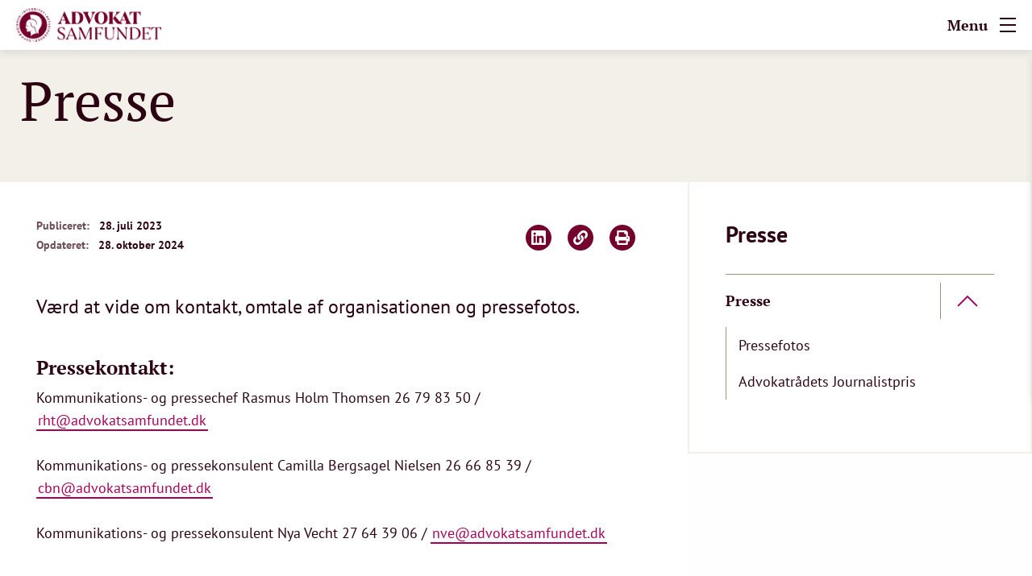

--- FILE ---
content_type: text/html; charset=utf-8
request_url: https://www.advokatsamfundet.dk/presse/presse/
body_size: 112895
content:
<!DOCTYPE html>
<html lang="da" dir="ltr">

<head>
    

<meta charset="utf-8"/>
<meta http-equiv="x-ua-compatible" content="ie=edge">
<meta name="viewport" content="width=device-width, initial-scale=1.0"/>

<title>Pressekontakt Advokatsamfundet; pressekontakt Advokatr&#xE5;det; pressekontakt Advokatn&#xE6;vnet | Advokatsamfundet</title>

<meta name="title" content="Pressekontakt Advokatsamfundet; pressekontakt Advokatr&#xE5;det; pressekontakt Advokatn&#xE6;vnet"/>
<meta name="description" content="Pressekontakt Advokatsamfundet; pressekontakt Advokatr&#xE5;det; pressekontakt Advokatn&#xE6;vnet"/>

<meta property="og:site_name" content="Advokatsamfundet"/>
<meta property="og:locale" content="da_DK"/>
<meta property="og:type" content="website"/>
<meta property="og:url" content="https://www.advokatsamfundet.dk/presse/presse/"/>
<meta property="og:title" content="Pressekontakt Advokatsamfundet; pressekontakt Advokatr&#xE5;det; pressekontakt Advokatn&#xE6;vnet"/>
<meta property="og:description" content="Pressekontakt Advokatsamfundet; pressekontakt Advokatr&#xE5;det; pressekontakt Advokatn&#xE6;vnet"/>

    <meta property="og:image" content="https://www.advokatsamfundet.dk/media/qzvnvrtn/bomaerke_2.png?width=1200&amp;height=630&amp;v=1da3efcc4e76270"/>
    <meta property="og:image:width" content="1200"/>
    <meta property="og:image:height" content="630"/>

<link rel="canonical" href="https://www.advokatsamfundet.dk/presse/presse/" />


    <meta name="publishDate" content="28.07.2023 00.00.00"/>
<meta name="lastUpdated" content="05-08-2025"/>
            <meta name="contentTypes" content="Nyheder"/>

    <link rel="apple-touch-icon" sizes="180x180" href="/dist/images/favicon/apple-icon.png?v=9L1gjLASL-o52KP-iei2l_zzundJvYMooIe-UA6DPl8">
    <link rel="shortcut icon" href="/dist/images/favicon/favicon.ico?v=DxjXt0qAyvIxgbspHN-6j8s0cvNltPlZqheOTktcs0g">

    <link rel="stylesheet" href="https://customer.cludo.com/assets/143/12790/cludo-search.min.css">

<link rel="apple-touch-icon" sizes="57x57" href="/dist/images/favicon/apple-icon-57x57.png">
<link rel="apple-touch-icon" sizes="60x60" href="/dist/images/favicon/apple-icon-60x60.png">
<link rel="apple-touch-icon" sizes="72x72" href="/dist/images/favicon/apple-icon-72x72.png">
<link rel="apple-touch-icon" sizes="76x76" href="/dist/images/favicon/apple-icon-76x76.png">
<link rel="apple-touch-icon" sizes="114x114" href="/dist/images/favicon/apple-icon-114x114.png">
<link rel="apple-touch-icon" sizes="120x120" href="/dist/images/favicon/apple-icon-120x120.png">
<link rel="apple-touch-icon" sizes="144x144" href="/dist/images/favicon/apple-icon-144x144.png">
<link rel="apple-touch-icon" sizes="152x152" href="/dist/images/favicon/apple-icon-152x152.png">
<link rel="apple-touch-icon" sizes="180x180" href="/dist/images/favicon/apple-icon-180x180.png">
<link rel="icon" type="image/png" sizes="192x192" href="/dist/images/favicon/android-icon-192x192.png">
<link rel="icon" type="image/png" sizes="32x32" href="/dist/images/favicon/favicon-32x32.png">
<link rel="icon" type="image/png" sizes="96x96" href="/dist/images/favicon/favicon-96x96.png">
<link rel="icon" type="image/png" sizes="16x16" href="/dist/images/favicon/favicon-16x16.png">
<link rel="manifest" href="/dist/images/favicon/manifest.json">
<meta name="msapplication-TileColor" content="#ffffff">
<meta name="msapplication-TileImage" content="/dist/images/favicon/ms-icon-144x144.png">
<meta name="theme-color" content="#ffffff">    
    
    <link rel="stylesheet" href="/dist/vendors.css?v=2sc2qFNzuUDGZOfVnAvDt3ShNkQV85gBXXUbbqiaC34" />
    <link rel="stylesheet" href="/dist/main.css?v=ra89tbmXttDJ8J5vqxOOIkNAhEncOoLSmcXuDgJV6Vs" />
    

        <script id="Cookiebot" data-cbid="a052d7ec-1b0e-4bb6-8e4d-3f256103ecf7" type="text/javascript" src="https://consent.cookiebot.com/uc.js"></script>
    <!-- Matomo -->
<script type="text/javascript">
    var _paq = window._paq = window._paq || [];
    /* tracker methods like "setCustomDimension" should be called before "trackPageView" */
    _paq.push(['trackPageView']);
    _paq.push(['enableLinkTracking']);
    (function () {
        var u = "https://advokatsamfundet.matomo.cloud/";
        _paq.push(['setTrackerUrl', u + 'matomo.php']);
        _paq.push(['setSiteId', '1']);
        var d = document, g = d.createElement('script'), s = d.getElementsByTagName('script')[0];
        g.type = 'text/javascript'; g.async = true; g.src = '//cdn.matomo.cloud/advokatsamfundet.matomo.cloud/matomo.js'; s.parentNode.insertBefore(g, s);
    })();
</script>
<!-- End Matomo Code -->

    <script src="/App_Plugins/UmbracoForms/Assets/promise-polyfill/dist/polyfill.min.js?v=13.2.0" type="application/javascript"></script><script src="/App_Plugins/UmbracoForms/Assets/aspnet-client-validation/dist/aspnet-validation.min.js?v=13.2.0" type="application/javascript"></script>
</head>

<body class="">
<a class="skip-to-content-link" style="transform: translateX(-100%)" href="#main">Spring hovednavigationen over</a>

    
<header class="site-header">
    <div class="site-header__inner">
        <nav class="top-menu" role="navigation" aria-label="Top Menu">
            <div class="grid-container fluid">
                <div class="top-menu__inner">
                    
<ul class="top-menu__list">
            <li class="top-menu__item">
                <a class="top-menu__link" href="/kontakt/kontakt/" title="Kontakt" >Kontakt</a>
            </li>
            <li class="top-menu__item">
                <a class="top-menu__link" href="/presse/" title="Presse" >Presse</a>
            </li>
            <li class="top-menu__item">
                <a class="top-menu__link" href="/nyheder-medier/" title="Nyheder &amp; Medier" >Nyheder &amp; Medier</a>
            </li>
            <li class="top-menu__item">
                <a class="top-menu__link" href="https://advokatsamfundet.dk/nyheder-medier/advokatens-forside/" title="Advokaten" target=_blank>Advokaten</a>
            </li>
            <li class="top-menu__item">
                <a class="top-menu__link" href="/publikationer-og-boger/" title="Publikationer og b&#xF8;ger" target=_blank>Publikationer og b&#xF8;ger</a>
            </li>
            <li class="top-menu__item">
                <a class="top-menu__link" href="/om-advokatsamfundet/whistleblower/" title="Whistleblower" target=_blank>Whistleblower</a>
            </li>
            <li class="top-menu__item">
                <a class="top-menu__link" href="/english/" title="English" >English</a>
            </li>
</ul>
                </div>
            </div>
        </nav>
        <nav class="site-menu" role="navigation" aria-label="Hovedemenu">
            <div class="grid-container fluid grid-container--no-padding-mobile">
                <div class="site-menu__inner">
                        <a href="/" class="site-logo"><img class="site-logo__image" src="/media/4bvh54ep/advokatsamfundet_logo_dk_color_rgb.jpg" alt="Advokatsamfundets logo"></a>
                    
<ul class="site-menu__list">
        <li class="site-menu__item">
            <a class="site-menu__link " href="#" title="Din advokat"
               data-mega-menu-trigger>
                Din advokat
                <img class="site-menu__arrow"
                     src="/dist/images/arrow-right.svg" alt="Pil peger til højre">
            </a>
                <div class="mega-menu ">
                    <div class="grid-container grid-container--no-padding-mobile">
                        <div class="mega-menu__inner">
                            <div class="mega-menu__overview">
                                <div class="mega-menu__back" data-mega-menu-close>
                                    <img src=/dist/images/link-arrow-left.svg
                                         alt=""> <span>Tilbage</span>
                                </div>
                                <div class="mega-menu__overview-content">
                                    <p class="mega-menu__title">Din advokat</p>
                                    <p class="mega-menu__text">L&#xE6;s hvilke krav din advokat skal leve op til, og f&#xE5; hj&#xE6;lp til at finde en advokat eller gratis retshj&#xE6;lp.</p>
                                    <a href="/din-advokat/" title="Din advokat" class="mega-menu__section-link">Gå til sektion</a>
                                </div>
                            </div>
                            <div class="mega-menu__links">
                                        <ul>
        <li>
            <a href="/din-advokat/hvornar-skal-du-bruge-en-advokat/" >
                Hvorn&#xE5;r skal du bruge en advokat?
            </a>
        </li>
        <li>
            <a href="/din-advokat/maegling-og-konfliktlosning/" data-mega-menu-trigger>
                M&#xE6;gling og konfliktl&#xF8;sning
                    <img class="site-menu__arrow" src="/dist/images/arrow-right.svg" alt="Show menu ..">
            </a>
                <div class="mega-menu mega-menu--mobile-only">
                    <div class="grid-container grid-container--no-padding-mobile">
                        <div class="mega-menu__inner">
                            <div class="mega-menu__overview">
                                <div class="mega-menu__back" data-mega-menu-close>
                                    <img src="/dist/images/link-arrow-left.svg" alt="">
                                    <span>Tilbage</span>

                                </div>
                                <div class="mega-menu__overview-content">
                                    <p class="mega-menu__title">M&#xE6;gling og konfliktl&#xF8;sning</p>
                                    <a href="/din-advokat/maegling-og-konfliktlosning/" class="mega-menu__section-link">Gå til sektion</a>
                                </div>

                            </div>
                            <div class="mega-menu__links">
                                <ul>
        <li>
            <a href="/din-advokat/maegling-og-konfliktlosning/smasager/" >
                Sm&#xE5;sager
            </a>
        </li>
        <li>
            <a href="/din-advokat/maegling-og-konfliktlosning/civile-sager/" >
                Civile sager
            </a>
        </li>
        <li>
            <a href="/din-advokat/maegling-og-konfliktlosning/retsmaegling/" >
                Retsm&#xE6;gling
            </a>
        </li>
        <li>
            <a href="/din-advokat/maegling-og-konfliktlosning/mediation/" >
                Mediation
            </a>
        </li>
        <li>
            <a href="/din-advokat/maegling-og-konfliktlosning/voldgift/" >
                Voldgift
            </a>
        </li>
                                </ul>
                            </div>
                        </div>
                    </div>
                </div>
        </li>
                                        </ul>
                                        <ul>
        <li>
            <a href="/din-advokat/find-advokat/" >
                Find advokat
            </a>
        </li>
        <li>
            <a href="/din-advokat/din-advokats-pligter-og-ansvar/" data-mega-menu-trigger>
                Din advokats pligter og ansvar
                    <img class="site-menu__arrow" src="/dist/images/arrow-right.svg" alt="Show menu ..">
            </a>
                <div class="mega-menu mega-menu--mobile-only">
                    <div class="grid-container grid-container--no-padding-mobile">
                        <div class="mega-menu__inner">
                            <div class="mega-menu__overview">
                                <div class="mega-menu__back" data-mega-menu-close>
                                    <img src="/dist/images/link-arrow-left.svg" alt="">
                                    <span>Tilbage</span>

                                </div>
                                <div class="mega-menu__overview-content">
                                    <p class="mega-menu__title">Din advokats pligter og ansvar</p>
                                    <a href="/din-advokat/din-advokats-pligter-og-ansvar/" class="mega-menu__section-link">Gå til sektion</a>
                                </div>

                            </div>
                            <div class="mega-menu__links">
                                <ul>
        <li>
            <a href="/din-advokat/din-advokats-pligter-og-ansvar/advokatsamfundets-forsikringsordning/" >
                Advokatsamfundets forsikringsordning
            </a>
        </li>
        <li>
            <a href="/din-advokat/din-advokats-pligter-og-ansvar/advokatens-erstatningsansvar/" >
                Advokatens erstatningsansvar
            </a>
        </li>
        <li>
            <a href="/din-advokat/din-advokats-pligter-og-ansvar/erstatningsfonden-ophort-pr-1-januar-2025/" >
                Erstatningsfonden (oph&#xF8;rt pr. 1. januar 2025)
            </a>
        </li>
                                </ul>
                            </div>
                        </div>
                    </div>
                </div>
        </li>
                                        </ul>
                                        <ul>
        <li>
            <a href="/din-advokat/gratis-radgivning/" data-mega-menu-trigger>
                Gratis r&#xE5;dgivning
                    <img class="site-menu__arrow" src="/dist/images/arrow-right.svg" alt="Show menu ..">
            </a>
                <div class="mega-menu mega-menu--mobile-only">
                    <div class="grid-container grid-container--no-padding-mobile">
                        <div class="mega-menu__inner">
                            <div class="mega-menu__overview">
                                <div class="mega-menu__back" data-mega-menu-close>
                                    <img src="/dist/images/link-arrow-left.svg" alt="">
                                    <span>Tilbage</span>

                                </div>
                                <div class="mega-menu__overview-content">
                                    <p class="mega-menu__title">Gratis r&#xE5;dgivning</p>
                                    <a href="/din-advokat/gratis-radgivning/" class="mega-menu__section-link">Gå til sektion</a>
                                </div>

                            </div>
                            <div class="mega-menu__links">
                                <ul>
        <li>
            <a href="/din-advokat/gratis-radgivning/advokatvagten/" data-mega-menu-trigger>
                Advokatvagten
                    <img class="site-menu__arrow" src="/dist/images/arrow-right.svg" alt="Show menu ..">
            </a>
                <div class="mega-menu mega-menu--mobile-only">
                    <div class="grid-container grid-container--no-padding-mobile">
                        <div class="mega-menu__inner">
                            <div class="mega-menu__overview">
                                <div class="mega-menu__back" data-mega-menu-close>
                                    <img src="/dist/images/link-arrow-left.svg" alt="">
                                    <span>Tilbage</span>

                                </div>
                                <div class="mega-menu__overview-content">
                                    <p class="mega-menu__title">Advokatvagten</p>
                                    <a href="/din-advokat/gratis-radgivning/advokatvagten/" class="mega-menu__section-link">Gå til sektion</a>
                                </div>

                            </div>
                            <div class="mega-menu__links">
                                <ul>
        <li>
            <a href="/din-advokat/gratis-radgivning/advokatvagten/praktiske-oplysninger/" >
                Forbered dig til m&#xF8;det i advokatvagten
            </a>
        </li>
        <li>
            <a href="/din-advokat/gratis-radgivning/advokatvagten/radgivning/" >
                Advokatvagtens r&#xE5;dgivning
            </a>
        </li>
        <li>
            <a href="/din-advokat/gratis-radgivning/advokatvagten/liste-over-advokatvagter/" >
                Liste over advokatvagter
            </a>
        </li>
        <li>
            <a href="/din-advokat/gratis-radgivning/advokatvagten/om-advokatvagten/" >
                Om advokatvagten
            </a>
        </li>
                                </ul>
                            </div>
                        </div>
                    </div>
                </div>
        </li>
        <li>
            <a href="/din-advokat/gratis-radgivning/retshjaelp-og-fri-proces/" >
                Retshj&#xE6;lp og fri proces
            </a>
        </li>
        <li>
            <a href="/din-advokat/gratis-radgivning/retshjaelpsforsikring/" >
                Retshj&#xE6;lpsforsikring
            </a>
        </li>
                                </ul>
                            </div>
                        </div>
                    </div>
                </div>
        </li>
                                        </ul>
                            </div>
                        </div>
                    </div>
                </div>
        </li>
        <li class="site-menu__item">
            <a class="site-menu__link " href="#" title="Regler for advokater"
               data-mega-menu-trigger>
                Regler for advokater
                <img class="site-menu__arrow"
                     src="/dist/images/arrow-right.svg" alt="Pil peger til højre">
            </a>
                <div class="mega-menu ">
                    <div class="grid-container grid-container--no-padding-mobile">
                        <div class="mega-menu__inner">
                            <div class="mega-menu__overview">
                                <div class="mega-menu__back" data-mega-menu-close>
                                    <img src=/dist/images/link-arrow-left.svg
                                         alt=""> <span>Tilbage</span>
                                </div>
                                <div class="mega-menu__overview-content">
                                    <p class="mega-menu__title">Regler for advokater</p>
                                    <p class="mega-menu__text">Du har som advokat en r&#xE6;kke forpligtelser, der er med til at sikre borgernes tillid til dig og hele advokatstanden.  F&#xE5; overblik over reglerne her.</p>
                                    <a href="/regler-for-advokater/" title="Regler for advokater" class="mega-menu__section-link">Gå til sektion</a>
                                </div>
                            </div>
                            <div class="mega-menu__links">
                                        <ul>
        <li>
            <a href="/regler-for-advokater/dine-pligter-over-for-klienten/" data-mega-menu-trigger>
                Dine pligter over for klienten
                    <img class="site-menu__arrow" src="/dist/images/arrow-right.svg" alt="Show menu ..">
            </a>
                <div class="mega-menu mega-menu--mobile-only">
                    <div class="grid-container grid-container--no-padding-mobile">
                        <div class="mega-menu__inner">
                            <div class="mega-menu__overview">
                                <div class="mega-menu__back" data-mega-menu-close>
                                    <img src="/dist/images/link-arrow-left.svg" alt="">
                                    <span>Tilbage</span>

                                </div>
                                <div class="mega-menu__overview-content">
                                    <p class="mega-menu__title">Dine pligter over for klienten</p>
                                    <a href="/regler-for-advokater/dine-pligter-over-for-klienten/" class="mega-menu__section-link">Gå til sektion</a>
                                </div>

                            </div>
                            <div class="mega-menu__links">
                                <ul>
        <li>
            <a href="/regler-for-advokater/dine-pligter-over-for-klienten/tavshedspligt/" >
                Tavshedspligt
            </a>
        </li>
        <li>
            <a href="/regler-for-advokater/dine-pligter-over-for-klienten/undga-interessekonflikter/" >
                Undg&#xE5; interessekonflikter
            </a>
        </li>
        <li>
            <a href="/regler-for-advokater/dine-pligter-over-for-klienten/oplysningspligter/" data-mega-menu-trigger>
                Oplysningspligter
                    <img class="site-menu__arrow" src="/dist/images/arrow-right.svg" alt="Show menu ..">
            </a>
                <div class="mega-menu mega-menu--mobile-only">
                    <div class="grid-container grid-container--no-padding-mobile">
                        <div class="mega-menu__inner">
                            <div class="mega-menu__overview">
                                <div class="mega-menu__back" data-mega-menu-close>
                                    <img src="/dist/images/link-arrow-left.svg" alt="">
                                    <span>Tilbage</span>

                                </div>
                                <div class="mega-menu__overview-content">
                                    <p class="mega-menu__title">Oplysningspligter</p>
                                    <a href="/regler-for-advokater/dine-pligter-over-for-klienten/oplysningspligter/" class="mega-menu__section-link">Gå til sektion</a>
                                </div>

                            </div>
                            <div class="mega-menu__links">
                                <ul>
        <li>
            <a href="/regler-for-advokater/dine-pligter-over-for-klienten/oplysningspligter/opdrags-og-prisoplysning/" >
                Opdrags- og prisoplysning
            </a>
        </li>
                                </ul>
                            </div>
                        </div>
                    </div>
                </div>
        </li>
                                </ul>
                            </div>
                        </div>
                    </div>
                </div>
        </li>
        <li>
            <a href="/regler-for-advokater/god-advokatskik/" >
                God advokatskik
            </a>
        </li>
        <li>
            <a href="/regler-for-advokater/obligatorisk-efteruddannelse/" data-mega-menu-trigger>
                Obligatorisk efteruddannelse
                    <img class="site-menu__arrow" src="/dist/images/arrow-right.svg" alt="Show menu ..">
            </a>
                <div class="mega-menu mega-menu--mobile-only">
                    <div class="grid-container grid-container--no-padding-mobile">
                        <div class="mega-menu__inner">
                            <div class="mega-menu__overview">
                                <div class="mega-menu__back" data-mega-menu-close>
                                    <img src="/dist/images/link-arrow-left.svg" alt="">
                                    <span>Tilbage</span>

                                </div>
                                <div class="mega-menu__overview-content">
                                    <p class="mega-menu__title">Obligatorisk efteruddannelse</p>
                                    <a href="/regler-for-advokater/obligatorisk-efteruddannelse/" class="mega-menu__section-link">Gå til sektion</a>
                                </div>

                            </div>
                            <div class="mega-menu__links">
                                <ul>
        <li>
            <a href="/regler-for-advokater/obligatorisk-efteruddannelse/blanketter-kursusbevis/" >
                Blanketter / Kursusbevis
            </a>
        </li>
        <li>
            <a href="/regler-for-advokater/obligatorisk-efteruddannelse/forhandsgodkendelse/" >
                Forh&#xE5;ndsgodkendelse af efteruddannelse
            </a>
        </li>
        <li>
            <a href="/regler-for-advokater/obligatorisk-efteruddannelse/digital-efteruddannelse/" >
                Digital efteruddannelse
            </a>
        </li>
        <li>
            <a href="/regler-for-advokater/obligatorisk-efteruddannelse/barsel-eller-sygdom/" >
                Barsel eller sygdom
            </a>
        </li>
        <li>
            <a href="/regler-for-advokater/obligatorisk-efteruddannelse/indberet-efteruddannelse/" >
                Indberet efteruddannelse
            </a>
        </li>
        <li>
            <a href="/regler-for-advokater/obligatorisk-efteruddannelse/aendring-af-praksis-for-obligatorisk-efteruddannelse/" >
                 &#xC6;ndring af praksis for obligatorisk efteruddannel...
            </a>
        </li>
                                </ul>
                            </div>
                        </div>
                    </div>
                </div>
        </li>
        <li>
            <a href="/regler-for-advokater/forsikring-og-garanti/" data-mega-menu-trigger>
                Forsikring og garanti
                    <img class="site-menu__arrow" src="/dist/images/arrow-right.svg" alt="Show menu ..">
            </a>
                <div class="mega-menu mega-menu--mobile-only">
                    <div class="grid-container grid-container--no-padding-mobile">
                        <div class="mega-menu__inner">
                            <div class="mega-menu__overview">
                                <div class="mega-menu__back" data-mega-menu-close>
                                    <img src="/dist/images/link-arrow-left.svg" alt="">
                                    <span>Tilbage</span>

                                </div>
                                <div class="mega-menu__overview-content">
                                    <p class="mega-menu__title">Forsikring og garanti</p>
                                    <a href="/regler-for-advokater/forsikring-og-garanti/" class="mega-menu__section-link">Gå til sektion</a>
                                </div>

                            </div>
                            <div class="mega-menu__links">
                                <ul>
        <li>
            <a href="/regler-for-advokater/forsikring-og-garanti/ansvarsforsikring/" >
                Ansvarsforsikring
            </a>
        </li>
        <li>
            <a href="/regler-for-advokater/forsikring-og-garanti/garanti/" >
                Garanti
            </a>
        </li>
                                </ul>
                            </div>
                        </div>
                    </div>
                </div>
        </li>
        <li>
            <a href="/regler-for-advokater/sporgsmal-og-svar/" >
                Sp&#xF8;rgsm&#xE5;l og svar
            </a>
        </li>
                                        </ul>
                                        <ul>
        <li>
            <a href="/regler-for-advokater/oplysninger-du-skal-give-til-advokatsamfundet/" data-mega-menu-trigger>
                Oplysninger du skal give til Advokatsamfundet
                    <img class="site-menu__arrow" src="/dist/images/arrow-right.svg" alt="Show menu ..">
            </a>
                <div class="mega-menu mega-menu--mobile-only">
                    <div class="grid-container grid-container--no-padding-mobile">
                        <div class="mega-menu__inner">
                            <div class="mega-menu__overview">
                                <div class="mega-menu__back" data-mega-menu-close>
                                    <img src="/dist/images/link-arrow-left.svg" alt="">
                                    <span>Tilbage</span>

                                </div>
                                <div class="mega-menu__overview-content">
                                    <p class="mega-menu__title">Oplysninger du skal give til Advokatsamfundet</p>
                                    <a href="/regler-for-advokater/oplysninger-du-skal-give-til-advokatsamfundet/" class="mega-menu__section-link">Gå til sektion</a>
                                </div>

                            </div>
                            <div class="mega-menu__links">
                                <ul>
        <li>
            <a href="/regler-for-advokater/oplysninger-du-skal-give-til-advokatsamfundet/tilsynserklaering/" >
                Den &#xE5;rlige tilsynserkl&#xE6;ring til Advokatr&#xE5;det
            </a>
        </li>
        <li>
            <a href="/regler-for-advokater/oplysninger-du-skal-give-til-advokatsamfundet/klientkontoerklaering/" >
                S&#xE5;dan indsender du klientkontoerkl&#xE6;ring
            </a>
        </li>
        <li>
            <a href="/regler-for-advokater/oplysninger-du-skal-give-til-advokatsamfundet/indberet-efteruddannelse/" >
                Indberet efteruddannelse
            </a>
        </li>
        <li>
            <a href="/regler-for-advokater/oplysninger-du-skal-give-til-advokatsamfundet/aendringer-i-dine-forhold/" data-mega-menu-trigger>
                Nyt job eller &#xE6;ndringer i dine forhold
                    <img class="site-menu__arrow" src="/dist/images/arrow-right.svg" alt="Show menu ..">
            </a>
                <div class="mega-menu mega-menu--mobile-only">
                    <div class="grid-container grid-container--no-padding-mobile">
                        <div class="mega-menu__inner">
                            <div class="mega-menu__overview">
                                <div class="mega-menu__back" data-mega-menu-close>
                                    <img src="/dist/images/link-arrow-left.svg" alt="">
                                    <span>Tilbage</span>

                                </div>
                                <div class="mega-menu__overview-content">
                                    <p class="mega-menu__title">Nyt job eller &#xE6;ndringer i dine forhold</p>
                                    <a href="/regler-for-advokater/oplysninger-du-skal-give-til-advokatsamfundet/aendringer-i-dine-forhold/" class="mega-menu__section-link">Gå til sektion</a>
                                </div>

                            </div>
                            <div class="mega-menu__links">
                                <ul>
        <li>
            <a href="/regler-for-advokater/oplysninger-du-skal-give-til-advokatsamfundet/aendringer-i-dine-forhold/benyt-denne-formular-til-din-indberetning/" >
                Benyt denne formular til din indberetning
            </a>
        </li>
                                </ul>
                            </div>
                        </div>
                    </div>
                </div>
        </li>
        <li>
            <a href="/regler-for-advokater/oplysninger-du-skal-give-til-advokatsamfundet/indberetning-om-aendrede-ejerforhold/" >
                &#xC6;ndringer i advokatselskabets ejerkreds
            </a>
        </li>
        <li>
            <a href="/regler-for-advokater/oplysninger-du-skal-give-til-advokatsamfundet/ny-advokatvirksomhed/" >
                Etablering af ny advokatvirksomhed
            </a>
        </li>
        <li>
            <a href="/regler-for-advokater/oplysninger-du-skal-give-til-advokatsamfundet/luk-advokatvirksomhed/" >
                Advokatfirmas oph&#xF8;r og deponering af beskikkelse
            </a>
        </li>
        <li>
            <a href="/regler-for-advokater/oplysninger-du-skal-give-til-advokatsamfundet/eu-advokater/" >
                EU-advokater
            </a>
        </li>
                                </ul>
                            </div>
                        </div>
                    </div>
                </div>
        </li>
        <li>
            <a href="/regler-for-advokater/brug-af-advokattitlen/" data-mega-menu-trigger>
                Brug af advokattitlen
                    <img class="site-menu__arrow" src="/dist/images/arrow-right.svg" alt="Show menu ..">
            </a>
                <div class="mega-menu mega-menu--mobile-only">
                    <div class="grid-container grid-container--no-padding-mobile">
                        <div class="mega-menu__inner">
                            <div class="mega-menu__overview">
                                <div class="mega-menu__back" data-mega-menu-close>
                                    <img src="/dist/images/link-arrow-left.svg" alt="">
                                    <span>Tilbage</span>

                                </div>
                                <div class="mega-menu__overview-content">
                                    <p class="mega-menu__title">Brug af advokattitlen</p>
                                    <a href="/regler-for-advokater/brug-af-advokattitlen/" class="mega-menu__section-link">Gå til sektion</a>
                                </div>

                            </div>
                            <div class="mega-menu__links">
                                <ul>
        <li>
            <a href="/regler-for-advokater/brug-af-advokattitlen/virksomhedsadvokater/" >
                Virksomhedsadvokater
            </a>
        </li>
                                </ul>
                            </div>
                        </div>
                    </div>
                </div>
        </li>
        <li>
            <a href="/regler-for-advokater/hvidvask/" data-mega-menu-trigger>
                Hvidvask
                    <img class="site-menu__arrow" src="/dist/images/arrow-right.svg" alt="Show menu ..">
            </a>
                <div class="mega-menu mega-menu--mobile-only">
                    <div class="grid-container grid-container--no-padding-mobile">
                        <div class="mega-menu__inner">
                            <div class="mega-menu__overview">
                                <div class="mega-menu__back" data-mega-menu-close>
                                    <img src="/dist/images/link-arrow-left.svg" alt="">
                                    <span>Tilbage</span>

                                </div>
                                <div class="mega-menu__overview-content">
                                    <p class="mega-menu__title">Hvidvask</p>
                                    <a href="/regler-for-advokater/hvidvask/" class="mega-menu__section-link">Gå til sektion</a>
                                </div>

                            </div>
                            <div class="mega-menu__links">
                                <ul>
        <li>
            <a href="/regler-for-advokater/hvidvask/risikovurdering/" >
                Nationale og internationale risikovurderinger
            </a>
        </li>
        <li>
            <a href="/regler-for-advokater/hvidvask/dokumenter-vedrorende-hvidvask/" >
                Dokumenter vedr&#xF8;rende hvidvask
            </a>
        </li>
        <li>
            <a href="/regler-for-advokater/hvidvask/vejledning-og-ideoplaeg/" >
                Vejledning og id&#xE9;opl&#xE6;g
            </a>
        </li>
        <li>
            <a href="/regler-for-advokater/hvidvask/fatf/" >
                FATF og andre internationale organisationer
            </a>
        </li>
        <li>
            <a href="/regler-for-advokater/hvidvask/hvidvaskforum/" >
                HvidvaskForum
            </a>
        </li>
        <li>
            <a href="/regler-for-advokater/hvidvask/pabud/" data-mega-menu-trigger>
                Offentligg&#xF8;relse af kendelser og p&#xE5;bud
                    <img class="site-menu__arrow" src="/dist/images/arrow-right.svg" alt="Show menu ..">
            </a>
                <div class="mega-menu mega-menu--mobile-only">
                    <div class="grid-container grid-container--no-padding-mobile">
                        <div class="mega-menu__inner">
                            <div class="mega-menu__overview">
                                <div class="mega-menu__back" data-mega-menu-close>
                                    <img src="/dist/images/link-arrow-left.svg" alt="">
                                    <span>Tilbage</span>

                                </div>
                                <div class="mega-menu__overview-content">
                                    <p class="mega-menu__title">Offentligg&#xF8;relse af kendelser og p&#xE5;bud</p>
                                    <a href="/regler-for-advokater/hvidvask/pabud/" class="mega-menu__section-link">Gå til sektion</a>
                                </div>

                            </div>
                            <div class="mega-menu__links">
                                <ul>
        <li>
            <a href="/regler-for-advokater/hvidvask/pabud/hvidvaskpabud/" >
                Hvidvaskp&#xE5;bud
            </a>
        </li>
        <li>
            <a href="/regler-for-advokater/hvidvask/pabud/hvidvaskkendelser/" >
                Hvidvaskkendelser
            </a>
        </li>
                                </ul>
                            </div>
                        </div>
                    </div>
                </div>
        </li>
        <li>
            <a href="/regler-for-advokater/hvidvask/aarsrapporter/" >
                &#xC5;rsrapporter
            </a>
        </li>
        <li>
            <a href="/regler-for-advokater/hvidvask/sporgsmal-og-svar-om-hvidvask/" >
                Sp&#xF8;rgsm&#xE5;l og svar om hvidvask
            </a>
        </li>
        <li>
            <a href="/regler-for-advokater/hvidvask/podcast-om-hvidvaskforebyggelse/" >
                Podcast om hvidvaskforebyggelse
            </a>
        </li>
        <li>
            <a href="/regler-for-advokater/hvidvask/fagtema-hvidvask-risici-og-sarbarheder-i-advokatbranchen/" >
                Fagtema: Hvidvask - risici og s&#xE5;rbarheder i advoka...
            </a>
        </li>
                                </ul>
                            </div>
                        </div>
                    </div>
                </div>
        </li>
        <li>
            <a href="/regler-for-advokater/advokatnaevnets-praksissamling/" >
                Advokatn&#xE6;vnets Praksissamling
            </a>
        </li>
                                        </ul>
                                        <ul>
        <li>
            <a href="/regler-for-advokater/domstole-og-retsvaesen/" data-mega-menu-trigger>
                Domstole og retsv&#xE6;sen
                    <img class="site-menu__arrow" src="/dist/images/arrow-right.svg" alt="Show menu ..">
            </a>
                <div class="mega-menu mega-menu--mobile-only">
                    <div class="grid-container grid-container--no-padding-mobile">
                        <div class="mega-menu__inner">
                            <div class="mega-menu__overview">
                                <div class="mega-menu__back" data-mega-menu-close>
                                    <img src="/dist/images/link-arrow-left.svg" alt="">
                                    <span>Tilbage</span>

                                </div>
                                <div class="mega-menu__overview-content">
                                    <p class="mega-menu__title">Domstole og retsv&#xE6;sen</p>
                                    <a href="/regler-for-advokater/domstole-og-retsvaesen/" class="mega-menu__section-link">Gå til sektion</a>
                                </div>

                            </div>
                            <div class="mega-menu__links">
                                <ul>
        <li>
            <a href="/regler-for-advokater/domstole-og-retsvaesen/moderet/" >
                M&#xF8;deret for landsret og H&#xF8;jesteret
            </a>
        </li>
        <li>
            <a href="/regler-for-advokater/domstole-og-retsvaesen/salaerer-og-takster/" >
                Sal&#xE6;rer og takster
            </a>
        </li>
        <li>
            <a href="/regler-for-advokater/domstole-og-retsvaesen/faeroerne-og-gronland/" >
                F&#xE6;r&#xF8;erne og Gr&#xF8;nland
            </a>
        </li>
        <li>
            <a href="/regler-for-advokater/domstole-og-retsvaesen/digital-kommunikation-med-retterne/" >
                Digital kommunikation med retterne
            </a>
        </li>
        <li>
            <a href="/regler-for-advokater/domstole-og-retsvaesen/anmeldelsesblanket-til-retshjaelpsforsikringsselskab/" >
                Anmeldelsesblanket til retshj&#xE6;lpsforsikringsselska...
            </a>
        </li>
                                </ul>
                            </div>
                        </div>
                    </div>
                </div>
        </li>
        <li>
            <a href="/regler-for-advokater/klientkonto/" data-mega-menu-trigger>
                Klientkonto
                    <img class="site-menu__arrow" src="/dist/images/arrow-right.svg" alt="Show menu ..">
            </a>
                <div class="mega-menu mega-menu--mobile-only">
                    <div class="grid-container grid-container--no-padding-mobile">
                        <div class="mega-menu__inner">
                            <div class="mega-menu__overview">
                                <div class="mega-menu__back" data-mega-menu-close>
                                    <img src="/dist/images/link-arrow-left.svg" alt="">
                                    <span>Tilbage</span>

                                </div>
                                <div class="mega-menu__overview-content">
                                    <p class="mega-menu__title">Klientkonto</p>
                                    <a href="/regler-for-advokater/klientkonto/" class="mega-menu__section-link">Gå til sektion</a>
                                </div>

                            </div>
                            <div class="mega-menu__links">
                                <ul>
        <li>
            <a href="/regler-for-advokater/klientkonto/sadan-indsender-du-klientkontoerklaering/" >
                S&#xE5;dan indsender du klientkontoerkl&#xE6;ring
            </a>
        </li>
        <li>
            <a href="/regler-for-advokater/klientkonto/klientkontoerklaeringens-indhold/" >
                Klientkontoerkl&#xE6;ringens indhold
            </a>
        </li>
        <li>
            <a href="/regler-for-advokater/klientkonto/sporgsmal-og-svar-om-klientkontoerklaeringen/" >
                Sp&#xF8;rgsm&#xE5;l og svar om klientkontoerkl&#xE6;ringen
            </a>
        </li>
        <li>
            <a href="/regler-for-advokater/klientkonto/sluterklaering/" >
                Sluterkl&#xE6;ring
            </a>
        </li>
        <li>
            <a href="/regler-for-advokater/klientkonto/dispensation-for-daglig-bogforing/" >
                Dispensation for daglig bogf&#xF8;ring
            </a>
        </li>
        <li>
            <a href="/regler-for-advokater/klientkonto/nye-regler-for-brug-af-samleklientkonti/" data-mega-menu-trigger>
                Nye regler for brug af samleklientkonti
                    <img class="site-menu__arrow" src="/dist/images/arrow-right.svg" alt="Show menu ..">
            </a>
                <div class="mega-menu mega-menu--mobile-only">
                    <div class="grid-container grid-container--no-padding-mobile">
                        <div class="mega-menu__inner">
                            <div class="mega-menu__overview">
                                <div class="mega-menu__back" data-mega-menu-close>
                                    <img src="/dist/images/link-arrow-left.svg" alt="">
                                    <span>Tilbage</span>

                                </div>
                                <div class="mega-menu__overview-content">
                                    <p class="mega-menu__title">Nye regler for brug af samleklientkonti</p>
                                    <a href="/regler-for-advokater/klientkonto/nye-regler-for-brug-af-samleklientkonti/" class="mega-menu__section-link">Gå til sektion</a>
                                </div>

                            </div>
                            <div class="mega-menu__links">
                                <ul>
        <li>
            <a href="/regler-for-advokater/klientkonto/nye-regler-for-brug-af-samleklientkonti/qa-nye-regler-for-brug-af-samleklientbankkonto/" >
                Q&amp;A - Nye regler for brug af samleklientbankkonto
            </a>
        </li>
                                </ul>
                            </div>
                        </div>
                    </div>
                </div>
        </li>
                                </ul>
                            </div>
                        </div>
                    </div>
                </div>
        </li>
        <li>
            <a href="/regler-for-advokater/tema-advokatundersogelser/" >
                Advokat-unders&#xF8;gelser
            </a>
        </li>
        <li>
            <a href="/regler-for-advokater/advokatselskaber/" data-mega-menu-trigger>
                Advokatselskaber
                    <img class="site-menu__arrow" src="/dist/images/arrow-right.svg" alt="Show menu ..">
            </a>
                <div class="mega-menu mega-menu--mobile-only">
                    <div class="grid-container grid-container--no-padding-mobile">
                        <div class="mega-menu__inner">
                            <div class="mega-menu__overview">
                                <div class="mega-menu__back" data-mega-menu-close>
                                    <img src="/dist/images/link-arrow-left.svg" alt="">
                                    <span>Tilbage</span>

                                </div>
                                <div class="mega-menu__overview-content">
                                    <p class="mega-menu__title">Advokatselskaber</p>
                                    <a href="/regler-for-advokater/advokatselskaber/" class="mega-menu__section-link">Gå til sektion</a>
                                </div>

                            </div>
                            <div class="mega-menu__links">
                                <ul>
        <li>
            <a href="/regler-for-advokater/advokatselskaber/partnerproven/" >
                Partnerpr&#xF8;ven
            </a>
        </li>
                                </ul>
                            </div>
                        </div>
                    </div>
                </div>
        </li>
                                        </ul>
                            </div>
                        </div>
                    </div>
                </div>
        </li>
        <li class="site-menu__item">
            <a class="site-menu__link " href="#" title="Tilsyn"
               data-mega-menu-trigger>
                Tilsyn
                <img class="site-menu__arrow"
                     src="/dist/images/arrow-right.svg" alt="Pil peger til højre">
            </a>
                <div class="mega-menu ">
                    <div class="grid-container grid-container--no-padding-mobile">
                        <div class="mega-menu__inner">
                            <div class="mega-menu__overview">
                                <div class="mega-menu__back" data-mega-menu-close>
                                    <img src=/dist/images/link-arrow-left.svg
                                         alt=""> <span>Tilbage</span>
                                </div>
                                <div class="mega-menu__overview-content">
                                    <p class="mega-menu__title">Tilsyn</p>
                                    <p class="mega-menu__text">Som advokat er du underlagt Advokatsamfundets tilsyn. </p>
                                    <a href="/tilsyn/" title="Tilsyn" class="mega-menu__section-link">Gå til sektion</a>
                                </div>
                            </div>
                            <div class="mega-menu__links">
                                        <ul>
        <li>
            <a href="/tilsyn/tilsynsmodellen/" >
                Tilsynsmodellen
            </a>
        </li>
        <li>
            <a href="/tilsyn/det-hvidvaskspecifikke-tilsyn/" >
                Hvidvaskspecifikt tilsyn
            </a>
        </li>
        <li>
            <a href="/tilsyn/samarbejde-med-myndigheder/" >
                Samarbejde med myndigheder
            </a>
        </li>
                                        </ul>
                                        <ul>
        <li>
            <a href="/tilsyn/standardtilsyn/" >
                Standardtilsyn
            </a>
        </li>
        <li>
            <a href="/tilsyn/kollegial-samtale/" >
                Kollegial samtale
            </a>
        </li>
        <li>
            <a href="/tilsyn/sporgsmal-og-svar/" >
                Sp&#xF8;rgsm&#xE5;l og svar
            </a>
        </li>
                                        </ul>
                                        <ul>
        <li>
            <a href="/tilsyn/det-risikobaserede-tilsyn/" >
                Risikobaseret tilsyn
            </a>
        </li>
        <li>
            <a href="/tilsyn/udtaget-til-tilsyn/" >
                Udtaget til tilsyn
            </a>
        </li>
                                        </ul>
                            </div>
                        </div>
                    </div>
                </div>
        </li>
        <li class="site-menu__item">
            <a class="site-menu__link " href="#" title="Alt om uddannelse"
               data-mega-menu-trigger>
                Uddannelse
                <img class="site-menu__arrow"
                     src="/dist/images/arrow-right.svg" alt="Pil peger til højre">
            </a>
                <div class="mega-menu ">
                    <div class="grid-container grid-container--no-padding-mobile">
                        <div class="mega-menu__inner">
                            <div class="mega-menu__overview">
                                <div class="mega-menu__back" data-mega-menu-close>
                                    <img src=/dist/images/link-arrow-left.svg
                                         alt=""> <span>Tilbage</span>
                                </div>
                                <div class="mega-menu__overview-content">
                                    <p class="mega-menu__title">Uddannelse</p>
                                    <p class="mega-menu__text">Find kurser og materiale, og l&#xE6;s hvordan du bliver advokat.</p>
                                    <a href="/uddannelse/" title="Alt om uddannelse" class="mega-menu__section-link">Gå til sektion</a>
                                </div>
                            </div>
                            <div class="mega-menu__links">
                                        <ul>
        <li>
            <a href="/uddannelse/efteruddannelse/" >
                Efteruddannelse
            </a>
        </li>
        <li>
            <a href="/uddannelse/advokateksamen/" data-mega-menu-trigger>
                Advokateksamen
                    <img class="site-menu__arrow" src="/dist/images/arrow-right.svg" alt="Show menu ..">
            </a>
                <div class="mega-menu mega-menu--mobile-only">
                    <div class="grid-container grid-container--no-padding-mobile">
                        <div class="mega-menu__inner">
                            <div class="mega-menu__overview">
                                <div class="mega-menu__back" data-mega-menu-close>
                                    <img src="/dist/images/link-arrow-left.svg" alt="">
                                    <span>Tilbage</span>

                                </div>
                                <div class="mega-menu__overview-content">
                                    <p class="mega-menu__title">Advokateksamen</p>
                                    <a href="/uddannelse/advokateksamen/" class="mega-menu__section-link">Gå til sektion</a>
                                </div>

                            </div>
                            <div class="mega-menu__links">
                                <ul>
        <li>
            <a href="/uddannelse/advokateksamen/tidligere-eksamensopgaver/" >
                Tidligere eksamensopgaver
            </a>
        </li>
        <li>
            <a href="/uddannelse/advokateksamen/eksamensemner/" >
                Eksamensemner 28. januar 2026
            </a>
        </li>
        <li>
            <a href="/uddannelse/advokateksamen/offentliggorelse-af-eksamensresultat/" >
                Offentligg&#xF8;relse af eksamensresultat
            </a>
        </li>
                                </ul>
                            </div>
                        </div>
                    </div>
                </div>
        </li>
                                        </ul>
                                        <ul>
        <li>
            <a href="/uddannelse/sadan-bliver-du-advokat/" data-mega-menu-trigger>
                S&#xE5;dan bliver du advokat
                    <img class="site-menu__arrow" src="/dist/images/arrow-right.svg" alt="Show menu ..">
            </a>
                <div class="mega-menu mega-menu--mobile-only">
                    <div class="grid-container grid-container--no-padding-mobile">
                        <div class="mega-menu__inner">
                            <div class="mega-menu__overview">
                                <div class="mega-menu__back" data-mega-menu-close>
                                    <img src="/dist/images/link-arrow-left.svg" alt="">
                                    <span>Tilbage</span>

                                </div>
                                <div class="mega-menu__overview-content">
                                    <p class="mega-menu__title">S&#xE5;dan bliver du advokat</p>
                                    <a href="/uddannelse/sadan-bliver-du-advokat/" class="mega-menu__section-link">Gå til sektion</a>
                                </div>

                            </div>
                            <div class="mega-menu__links">
                                <ul>
        <li>
            <a href="/uddannelse/sadan-bliver-du-advokat/krav-om-tre-ar-i-praktisk-juridisk-virksomhed/" >
                Krav om tre &#xE5;r i praktisk juridisk virksomhed
            </a>
        </li>
        <li>
            <a href="/uddannelse/sadan-bliver-du-advokat/beskikkelse/" >
                Beskikkelse som advokat
            </a>
        </li>
        <li>
            <a href="/uddannelse/sadan-bliver-du-advokat/eu-borgere/" >
                EU-borgere &#x2013; s&#xE5;dan bliver du advokatfuldm&#xE6;gtig og ...
            </a>
        </li>
        <li>
            <a href="/uddannelse/sadan-bliver-du-advokat/borgere-uden-for-eu/" >
                Borgere uden for EU
            </a>
        </li>
                                </ul>
                            </div>
                        </div>
                    </div>
                </div>
        </li>
        <li>
            <a href="/uddannelse/retssagsproven/" data-mega-menu-trigger>
                Retssagspr&#xF8;ven
                    <img class="site-menu__arrow" src="/dist/images/arrow-right.svg" alt="Show menu ..">
            </a>
                <div class="mega-menu mega-menu--mobile-only">
                    <div class="grid-container grid-container--no-padding-mobile">
                        <div class="mega-menu__inner">
                            <div class="mega-menu__overview">
                                <div class="mega-menu__back" data-mega-menu-close>
                                    <img src="/dist/images/link-arrow-left.svg" alt="">
                                    <span>Tilbage</span>

                                </div>
                                <div class="mega-menu__overview-content">
                                    <p class="mega-menu__title">Retssagspr&#xF8;ven</p>
                                    <a href="/uddannelse/retssagsproven/" class="mega-menu__section-link">Gå til sektion</a>
                                </div>

                            </div>
                            <div class="mega-menu__links">
                                <ul>
        <li>
            <a href="/uddannelse/retssagsproven/anmeld-retssagsprove/" >
                Anmeld retssagspr&#xF8;ve
            </a>
        </li>
        <li>
            <a href="/uddannelse/retssagsproven/retssagsproven-i-en-fiktiv-sag/" data-mega-menu-trigger>
                Retssagspr&#xF8;ven i en fiktiv sag
                    <img class="site-menu__arrow" src="/dist/images/arrow-right.svg" alt="Show menu ..">
            </a>
                <div class="mega-menu mega-menu--mobile-only">
                    <div class="grid-container grid-container--no-padding-mobile">
                        <div class="mega-menu__inner">
                            <div class="mega-menu__overview">
                                <div class="mega-menu__back" data-mega-menu-close>
                                    <img src="/dist/images/link-arrow-left.svg" alt="">
                                    <span>Tilbage</span>

                                </div>
                                <div class="mega-menu__overview-content">
                                    <p class="mega-menu__title">Retssagspr&#xF8;ven i en fiktiv sag</p>
                                    <a href="/uddannelse/retssagsproven/retssagsproven-i-en-fiktiv-sag/" class="mega-menu__section-link">Gå til sektion</a>
                                </div>

                            </div>
                            <div class="mega-menu__links">
                                <ul>
        <li>
            <a href="/uddannelse/retssagsproven/retssagsproven-i-en-fiktiv-sag/sagsmateriale/" >
                Sagsmateriale fra tidligere pr&#xF8;ver
            </a>
        </li>
        <li>
            <a href="/uddannelse/retssagsproven/retssagsproven-i-en-fiktiv-sag/studenter-til-retssagsproven/" >
                Studenter til retssagspr&#xF8;ven 
            </a>
        </li>
                                </ul>
                            </div>
                        </div>
                    </div>
                </div>
        </li>
        <li>
            <a href="/uddannelse/retssagsproven/lane-retssag/" >
                Kan jeg l&#xE5;ne en retssag til min retssagspr&#xF8;ve?
            </a>
        </li>
                                </ul>
                            </div>
                        </div>
                    </div>
                </div>
        </li>
                                        </ul>
                                        <ul>
        <li>
            <a href="/uddannelse/advokatuddannelsen/" data-mega-menu-trigger>
                Advokatuddannelsen
                    <img class="site-menu__arrow" src="/dist/images/arrow-right.svg" alt="Show menu ..">
            </a>
                <div class="mega-menu mega-menu--mobile-only">
                    <div class="grid-container grid-container--no-padding-mobile">
                        <div class="mega-menu__inner">
                            <div class="mega-menu__overview">
                                <div class="mega-menu__back" data-mega-menu-close>
                                    <img src="/dist/images/link-arrow-left.svg" alt="">
                                    <span>Tilbage</span>

                                </div>
                                <div class="mega-menu__overview-content">
                                    <p class="mega-menu__title">Advokatuddannelsen</p>
                                    <a href="/uddannelse/advokatuddannelsen/" class="mega-menu__section-link">Gå til sektion</a>
                                </div>

                            </div>
                            <div class="mega-menu__links">
                                <ul>
        <li>
            <a href="/uddannelse/advokatuddannelsen/advokatuddannelsens-opbygning/" data-mega-menu-trigger>
                Advokatuddannelsens opbygning
                    <img class="site-menu__arrow" src="/dist/images/arrow-right.svg" alt="Show menu ..">
            </a>
                <div class="mega-menu mega-menu--mobile-only">
                    <div class="grid-container grid-container--no-padding-mobile">
                        <div class="mega-menu__inner">
                            <div class="mega-menu__overview">
                                <div class="mega-menu__back" data-mega-menu-close>
                                    <img src="/dist/images/link-arrow-left.svg" alt="">
                                    <span>Tilbage</span>

                                </div>
                                <div class="mega-menu__overview-content">
                                    <p class="mega-menu__title">Advokatuddannelsens opbygning</p>
                                    <a href="/uddannelse/advokatuddannelsen/advokatuddannelsens-opbygning/" class="mega-menu__section-link">Gå til sektion</a>
                                </div>

                            </div>
                            <div class="mega-menu__links">
                                <ul>
        <li>
            <a href="/uddannelse/advokatuddannelsen/advokatuddannelsens-opbygning/kursus-1-retssagens-forberedelse/" >
                Kursus 1 &#x2013; Retssagens forberedelse
            </a>
        </li>
        <li>
            <a href="/uddannelse/advokatuddannelsen/advokatuddannelsens-opbygning/kursus-2-kommunikation/" >
                Kursus 2 - Kommunikation
            </a>
        </li>
        <li>
            <a href="/uddannelse/advokatuddannelsen/advokatuddannelsens-opbygning/kursus-3-hovedforhandlingen/" >
                Kursus 3 - Hovedforhandlingen
            </a>
        </li>
        <li>
            <a href="/uddannelse/advokatuddannelsen/advokatuddannelsens-opbygning/kursus-4-god-advokatskik-i/" >
                Kursus 4 - God advokatskik I
            </a>
        </li>
        <li>
            <a href="/uddannelse/advokatuddannelsen/advokatuddannelsens-opbygning/kursus-5-god-advokatskik-ii/" >
                Kursus 5 -  God advokatskik II
            </a>
        </li>
        <li>
            <a href="/uddannelse/advokatuddannelsen/advokatuddannelsens-opbygning/kursus-6-relationen-mellem-advokat-og-klient/" >
                Kursus 6 - Relationen mellem advokat og klient
            </a>
        </li>
        <li>
            <a href="/uddannelse/advokatuddannelsen/advokatuddannelsens-opbygning/kursus-7-klientkonto-hvidvask-og-forhandling/" >
                Kursus 7 &#x2013; Klientkonto, hvidvask og forhandling
            </a>
        </li>
        <li>
            <a href="/uddannelse/advokatuddannelsen/advokatuddannelsens-opbygning/kursus-8-regnskabsforstaelse/" >
                Kursus 8 - Regnskabsforst&#xE5;else
            </a>
        </li>
                                </ul>
                            </div>
                        </div>
                    </div>
                </div>
        </li>
        <li>
            <a href="/uddannelse/advokatuddannelsen/kursusmapper-til-advokatfuldmaegtigkurserne/" >
                Kursusmapper til advokatfuldm&#xE6;gtigkurserne
            </a>
        </li>
        <li>
            <a href="/uddannelse/advokatuddannelsen/tilmelding-advokatuddannelsen/" data-mega-menu-trigger>
                Tilmelding til advokatuddannelsen
                    <img class="site-menu__arrow" src="/dist/images/arrow-right.svg" alt="Show menu ..">
            </a>
                <div class="mega-menu mega-menu--mobile-only">
                    <div class="grid-container grid-container--no-padding-mobile">
                        <div class="mega-menu__inner">
                            <div class="mega-menu__overview">
                                <div class="mega-menu__back" data-mega-menu-close>
                                    <img src="/dist/images/link-arrow-left.svg" alt="">
                                    <span>Tilbage</span>

                                </div>
                                <div class="mega-menu__overview-content">
                                    <p class="mega-menu__title">Tilmelding til advokatuddannelsen</p>
                                    <a href="/uddannelse/advokatuddannelsen/tilmelding-advokatuddannelsen/" class="mega-menu__section-link">Gå til sektion</a>
                                </div>

                            </div>
                            <div class="mega-menu__links">
                                <ul>
        <li>
            <a href="/uddannelse/advokatuddannelsen/tilmelding-advokatuddannelsen/venteliste-til-advokatuddannelsen/" >
                Venteliste til advokatuddannelsen
            </a>
        </li>
        <li>
            <a href="/uddannelse/advokatuddannelsen/tilmelding-advokatuddannelsen/afmeld-kursus-pa-advokatuddannelsen/" >
                Afmeld kursus p&#xE5; advokatuddannelsen
            </a>
        </li>
        <li>
            <a href="/uddannelse/advokatuddannelsen/tilmelding-advokatuddannelsen/flyt-kursus-pa-advokatuddannelsen/" >
                Flyt kursus p&#xE5; advokatuddannelsen
            </a>
        </li>
                                </ul>
                            </div>
                        </div>
                    </div>
                </div>
        </li>
        <li>
            <a href="/uddannelse/advokatuddannelsen/pris-og-praktisk-information/" >
                Pris og praktisk information
            </a>
        </li>
        <li>
            <a href="/uddannelse/advokatuddannelsen/justitsministeriets-kursusudvalg/" >
                Justitsministeriets kursusudvalg
            </a>
        </li>
                                </ul>
                            </div>
                        </div>
                    </div>
                </div>
        </li>
        <li>
            <a href="/uddannelse/sporgsmal-og-svar/" >
                Sp&#xF8;rgsm&#xE5;l og svar
            </a>
        </li>
                                        </ul>
                            </div>
                        </div>
                    </div>
                </div>
        </li>
        <li class="site-menu__item">
            <a class="site-menu__link " href="#" title="Om Advokatsamfundet"
               data-mega-menu-trigger>
                Om Advokatsamfundet
                <img class="site-menu__arrow"
                     src="/dist/images/arrow-right.svg" alt="Pil peger til højre">
            </a>
                <div class="mega-menu ">
                    <div class="grid-container grid-container--no-padding-mobile">
                        <div class="mega-menu__inner">
                            <div class="mega-menu__overview">
                                <div class="mega-menu__back" data-mega-menu-close>
                                    <img src=/dist/images/link-arrow-left.svg
                                         alt=""> <span>Tilbage</span>
                                </div>
                                <div class="mega-menu__overview-content">
                                    <p class="mega-menu__title">Om Advokatsamfundet</p>
                                    <p class="mega-menu__text">Advokatsamfundet arbejder for retssikkerhed og f&#xF8;rer tilsyn med alle landets advokater. Her kan du l&#xE6;se om Advokatsamfundets arbejde, opbygning og opgaver. </p>
                                    <a href="/om-advokatsamfundet/" title="Om Advokatsamfundet" class="mega-menu__section-link">Gå til sektion</a>
                                </div>
                            </div>
                            <div class="mega-menu__links">
                                        <ul>
        <li>
            <a href="/om-advokatsamfundet/advokatsamfundets-opgaver/" >
                Advokatsamfundets opgaver
            </a>
        </li>
        <li>
            <a href="/om-advokatsamfundet/advokat-i-advokatsamfundet/" data-mega-menu-trigger>
                Advokat i Advokatsamfundet
                    <img class="site-menu__arrow" src="/dist/images/arrow-right.svg" alt="Show menu ..">
            </a>
                <div class="mega-menu mega-menu--mobile-only">
                    <div class="grid-container grid-container--no-padding-mobile">
                        <div class="mega-menu__inner">
                            <div class="mega-menu__overview">
                                <div class="mega-menu__back" data-mega-menu-close>
                                    <img src="/dist/images/link-arrow-left.svg" alt="">
                                    <span>Tilbage</span>

                                </div>
                                <div class="mega-menu__overview-content">
                                    <p class="mega-menu__title">Advokat i Advokatsamfundet</p>
                                    <a href="/om-advokatsamfundet/advokat-i-advokatsamfundet/" class="mega-menu__section-link">Gå til sektion</a>
                                </div>

                            </div>
                            <div class="mega-menu__links">
                                <ul>
        <li>
            <a href="/om-advokatsamfundet/advokat-i-advokatsamfundet/advokatsamfundets-regler/" >
                Advokatsamfundets regler
            </a>
        </li>
        <li>
            <a href="/om-advokatsamfundet/advokat-i-advokatsamfundet/identitetskort-til-advokater/" data-mega-menu-trigger>
                Identitetskort til advokater
                    <img class="site-menu__arrow" src="/dist/images/arrow-right.svg" alt="Show menu ..">
            </a>
                <div class="mega-menu mega-menu--mobile-only">
                    <div class="grid-container grid-container--no-padding-mobile">
                        <div class="mega-menu__inner">
                            <div class="mega-menu__overview">
                                <div class="mega-menu__back" data-mega-menu-close>
                                    <img src="/dist/images/link-arrow-left.svg" alt="">
                                    <span>Tilbage</span>

                                </div>
                                <div class="mega-menu__overview-content">
                                    <p class="mega-menu__title">Identitetskort til advokater</p>
                                    <a href="/om-advokatsamfundet/advokat-i-advokatsamfundet/identitetskort-til-advokater/" class="mega-menu__section-link">Gå til sektion</a>
                                </div>

                            </div>
                            <div class="mega-menu__links">
                                <ul>
        <li>
            <a href="/om-advokatsamfundet/advokat-i-advokatsamfundet/identitetskort-til-advokater/bestilling-af-id-kort/" >
                Bestilling af Id-kort
            </a>
        </li>
                                </ul>
                            </div>
                        </div>
                    </div>
                </div>
        </li>
        <li>
            <a href="/om-advokatsamfundet/advokat-i-advokatsamfundet/bibliotek/" >
                Bibliotek
            </a>
        </li>
        <li>
            <a href="/om-advokatsamfundet/advokat-i-advokatsamfundet/bidrag-til-advokatsamfundet/" >
                Bidrag til Advokatsamfundet
            </a>
        </li>
                                </ul>
                            </div>
                        </div>
                    </div>
                </div>
        </li>
        <li>
            <a href="/om-advokatsamfundet/job-og-karriere/" data-mega-menu-trigger>
                Job og karriere
                    <img class="site-menu__arrow" src="/dist/images/arrow-right.svg" alt="Show menu ..">
            </a>
                <div class="mega-menu mega-menu--mobile-only">
                    <div class="grid-container grid-container--no-padding-mobile">
                        <div class="mega-menu__inner">
                            <div class="mega-menu__overview">
                                <div class="mega-menu__back" data-mega-menu-close>
                                    <img src="/dist/images/link-arrow-left.svg" alt="">
                                    <span>Tilbage</span>

                                </div>
                                <div class="mega-menu__overview-content">
                                    <p class="mega-menu__title">Job og karriere</p>
                                    <a href="/om-advokatsamfundet/job-og-karriere/" class="mega-menu__section-link">Gå til sektion</a>
                                </div>

                            </div>
                            <div class="mega-menu__links">
                                <ul>
        <li>
            <a href="/om-advokatsamfundet/job-og-karriere/advokatsamfundet-som-arbejdsplads/" >
                Advokatsamfundet som arbejdsplads
            </a>
        </li>
        <li>
            <a href="/om-advokatsamfundet/job-og-karriere/karriere-i-advokatsamfundets-sekretariat/" >
                Karriere i Advokatsamfundets sekretariat
            </a>
        </li>
        <li>
            <a href="/om-advokatsamfundet/job-og-karriere/sadan-ansaetter-vi-nye-medarbejdere/" >
                S&#xE5;dan ans&#xE6;tter vi nye medarbejdere
            </a>
        </li>
        <li>
            <a href="/om-advokatsamfundet/job-og-karriere/sadan-behandler-vi-din-jobansogning/" >
                S&#xE5;dan behandler vi din jobans&#xF8;gning
            </a>
        </li>
        <li>
            <a href="/om-advokatsamfundet/job-og-karriere/ledige-stillinger/" >
                Ledige stillinger
            </a>
        </li>
                                </ul>
                            </div>
                        </div>
                    </div>
                </div>
        </li>
        <li>
            <a href="/om-advokatsamfundet/cookiepolitik/" >
                Cookiepolitik
            </a>
        </li>
                                        </ul>
                                        <ul>
        <li>
            <a href="/om-advokatsamfundet/advokatsamfundets-historie/" >
                Advokatsamfundets historie
            </a>
        </li>
        <li>
            <a href="/om-advokatsamfundet/advokatradet/" data-mega-menu-trigger>
                Advokatr&#xE5;det
                    <img class="site-menu__arrow" src="/dist/images/arrow-right.svg" alt="Show menu ..">
            </a>
                <div class="mega-menu mega-menu--mobile-only">
                    <div class="grid-container grid-container--no-padding-mobile">
                        <div class="mega-menu__inner">
                            <div class="mega-menu__overview">
                                <div class="mega-menu__back" data-mega-menu-close>
                                    <img src="/dist/images/link-arrow-left.svg" alt="">
                                    <span>Tilbage</span>

                                </div>
                                <div class="mega-menu__overview-content">
                                    <p class="mega-menu__title">Advokatr&#xE5;det</p>
                                    <a href="/om-advokatsamfundet/advokatradet/" class="mega-menu__section-link">Gå til sektion</a>
                                </div>

                            </div>
                            <div class="mega-menu__links">
                                <ul>
        <li>
            <a href="/om-advokatsamfundet/advokatradet/horingssvar/" >
                H&#xF8;ringssvar
            </a>
        </li>
        <li>
            <a href="/om-advokatsamfundet/advokatradet/udpegning-af-advokat/" data-mega-menu-trigger>
                Udpegning af advokat
                    <img class="site-menu__arrow" src="/dist/images/arrow-right.svg" alt="Show menu ..">
            </a>
                <div class="mega-menu mega-menu--mobile-only">
                    <div class="grid-container grid-container--no-padding-mobile">
                        <div class="mega-menu__inner">
                            <div class="mega-menu__overview">
                                <div class="mega-menu__back" data-mega-menu-close>
                                    <img src="/dist/images/link-arrow-left.svg" alt="">
                                    <span>Tilbage</span>

                                </div>
                                <div class="mega-menu__overview-content">
                                    <p class="mega-menu__title">Udpegning af advokat</p>
                                    <a href="/om-advokatsamfundet/advokatradet/udpegning-af-advokat/" class="mega-menu__section-link">Gå til sektion</a>
                                </div>

                            </div>
                            <div class="mega-menu__links">
                                <ul>
        <li>
            <a href="/om-advokatsamfundet/advokatradet/udpegning-af-advokat/opslag-udpegning-af-advokater/" >
                Aktuelle udpegninger
            </a>
        </li>
                                </ul>
                            </div>
                        </div>
                    </div>
                </div>
        </li>
        <li>
            <a href="/om-advokatsamfundet/advokatradet/fonde/" data-mega-menu-trigger>
                Fonde
                    <img class="site-menu__arrow" src="/dist/images/arrow-right.svg" alt="Show menu ..">
            </a>
                <div class="mega-menu mega-menu--mobile-only">
                    <div class="grid-container grid-container--no-padding-mobile">
                        <div class="mega-menu__inner">
                            <div class="mega-menu__overview">
                                <div class="mega-menu__back" data-mega-menu-close>
                                    <img src="/dist/images/link-arrow-left.svg" alt="">
                                    <span>Tilbage</span>

                                </div>
                                <div class="mega-menu__overview-content">
                                    <p class="mega-menu__title">Fonde</p>
                                    <a href="/om-advokatsamfundet/advokatradet/fonde/" class="mega-menu__section-link">Gå til sektion</a>
                                </div>

                            </div>
                            <div class="mega-menu__links">
                                <ul>
        <li>
            <a href="/om-advokatsamfundet/advokatradet/fonde/advokatsamfundets-fond/" >
                Advokatsamfundets Fond
            </a>
        </li>
        <li>
            <a href="/om-advokatsamfundet/advokatradet/fonde/birthe-daells-fond/" >
                Birthe Daells Fond
            </a>
        </li>
        <li>
            <a href="/om-advokatsamfundet/advokatradet/fonde/sagforernes-auktioners-legat/" >
                Sagf&#xF8;rernes Auktioners Legat
            </a>
        </li>
        <li>
            <a href="/om-advokatsamfundet/advokatradet/fonde/understottelsesfonden/" >
                Advokatsamfundets Underst&#xF8;ttelsesfond
            </a>
        </li>
                                </ul>
                            </div>
                        </div>
                    </div>
                </div>
        </li>
        <li>
            <a href="/om-advokatsamfundet/advokatradet/beretninger/" >
                Beretninger 
            </a>
        </li>
        <li>
            <a href="/om-advokatsamfundet/advokatradet/aarsregnskaber/" >
                &#xC5;rsregnskaber
            </a>
        </li>
        <li>
            <a href="/om-advokatsamfundet/advokatradet/udvalg/" data-mega-menu-trigger>
                Udvalg
                    <img class="site-menu__arrow" src="/dist/images/arrow-right.svg" alt="Show menu ..">
            </a>
                <div class="mega-menu mega-menu--mobile-only">
                    <div class="grid-container grid-container--no-padding-mobile">
                        <div class="mega-menu__inner">
                            <div class="mega-menu__overview">
                                <div class="mega-menu__back" data-mega-menu-close>
                                    <img src="/dist/images/link-arrow-left.svg" alt="">
                                    <span>Tilbage</span>

                                </div>
                                <div class="mega-menu__overview-content">
                                    <p class="mega-menu__title">Udvalg</p>
                                    <a href="/om-advokatsamfundet/advokatradet/udvalg/" class="mega-menu__section-link">Gå til sektion</a>
                                </div>

                            </div>
                            <div class="mega-menu__links">
                                <ul>
        <li>
            <a href="/om-advokatsamfundet/advokatradet/udvalg/grundrettighedsudvalget/" >
                Grundrettighedsudvalget
            </a>
        </li>
        <li>
            <a href="/om-advokatsamfundet/advokatradet/udvalg/internationalt-udvalg/" >
                Internationalt udvalg
            </a>
        </li>
        <li>
            <a href="/om-advokatsamfundet/advokatradet/udvalg/procesretsudvalget/" >
                Procesretsudvalget
            </a>
        </li>
        <li>
            <a href="/om-advokatsamfundet/advokatradet/udvalg/regel-og-tilsynsudvalget/" >
                Regel- og tilsynsudvalget
            </a>
        </li>
        <li>
            <a href="/om-advokatsamfundet/advokatradet/udvalg/responsumudvalget/" data-mega-menu-trigger>
                Responsumudvalget
                    <img class="site-menu__arrow" src="/dist/images/arrow-right.svg" alt="Show menu ..">
            </a>
                <div class="mega-menu mega-menu--mobile-only">
                    <div class="grid-container grid-container--no-padding-mobile">
                        <div class="mega-menu__inner">
                            <div class="mega-menu__overview">
                                <div class="mega-menu__back" data-mega-menu-close>
                                    <img src="/dist/images/link-arrow-left.svg" alt="">
                                    <span>Tilbage</span>

                                </div>
                                <div class="mega-menu__overview-content">
                                    <p class="mega-menu__title">Responsumudvalget</p>
                                    <a href="/om-advokatsamfundet/advokatradet/udvalg/responsumudvalget/" class="mega-menu__section-link">Gå til sektion</a>
                                </div>

                            </div>
                            <div class="mega-menu__links">
                                <ul>
        <li>
            <a href="/om-advokatsamfundet/advokatradet/udvalg/responsumudvalget/responsumudtalelser/" >
                Responsumudtalelser
            </a>
        </li>
                                </ul>
                            </div>
                        </div>
                    </div>
                </div>
        </li>
        <li>
            <a href="/om-advokatsamfundet/advokatradet/udvalg/skatteudvalget/" >
                Skatteudvalget
            </a>
        </li>
        <li>
            <a href="/om-advokatsamfundet/advokatradet/udvalg/strafferetsudvalget/" >
                Strafferetsudvalget
            </a>
        </li>
        <li>
            <a href="/om-advokatsamfundet/advokatradet/udvalg/uddannelsesudvalget/" >
                Uddannelsesudvalget
            </a>
        </li>
        <li>
            <a href="/om-advokatsamfundet/advokatradet/udvalg/udvalg-om-virksomhedsadvokaters-vilkar/" >
                Udvalg om virksomhedsadvokaters vilk&#xE5;r
            </a>
        </li>
        <li>
            <a href="/om-advokatsamfundet/advokatradet/udvalg/udvalg-om-advokaten-anno-2026/" >
                Udvalg om advokaten anno 2026
            </a>
        </li>
                                </ul>
                            </div>
                        </div>
                    </div>
                </div>
        </li>
        <li>
            <a href="/om-advokatsamfundet/advokatradet/advokatkredse/" >
                Advokatkredse
            </a>
        </li>
        <li>
            <a href="/om-advokatsamfundet/advokatradet/advokatradets-kontaktpersoner/" >
                Advokatr&#xE5;dets kontaktpersoner
            </a>
        </li>
        <li>
            <a href="/om-advokatsamfundet/advokatradet/advokatmodet/" data-mega-menu-trigger>
                Advokatm&#xF8;det
                    <img class="site-menu__arrow" src="/dist/images/arrow-right.svg" alt="Show menu ..">
            </a>
                <div class="mega-menu mega-menu--mobile-only">
                    <div class="grid-container grid-container--no-padding-mobile">
                        <div class="mega-menu__inner">
                            <div class="mega-menu__overview">
                                <div class="mega-menu__back" data-mega-menu-close>
                                    <img src="/dist/images/link-arrow-left.svg" alt="">
                                    <span>Tilbage</span>

                                </div>
                                <div class="mega-menu__overview-content">
                                    <p class="mega-menu__title">Advokatm&#xF8;det</p>
                                    <a href="/om-advokatsamfundet/advokatradet/advokatmodet/" class="mega-menu__section-link">Gå til sektion</a>
                                </div>

                            </div>
                            <div class="mega-menu__links">
                                <ul>
        <li>
            <a href="/om-advokatsamfundet/advokatradet/advokatmodet/advokatmodet-2024/" >
                Ekstraordin&#xE6;rt advokatm&#xF8;de 2024
            </a>
        </li>
        <li>
            <a href="/om-advokatsamfundet/advokatradet/advokatmodet/advokatmodet-2025/" >
                Advokatm&#xF8;det 2025
            </a>
        </li>
                                </ul>
                            </div>
                        </div>
                    </div>
                </div>
        </li>
        <li>
            <a href="/om-advokatsamfundet/advokatradet/udenlandske-advokatsamfund/" >
                Udenlandske advokatsamfund
            </a>
        </li>
        <li>
            <a href="/om-advokatsamfundet/advokatradet/mod-advokatradets-medlemmer/" >
                M&#xF8;d Advokatr&#xE5;dets medlemmer
            </a>
        </li>
        <li>
            <a href="/om-advokatsamfundet/advokatradet/advokatsamfundets-retssikkerhedskonference-2024/" >
                Advokatsamfundets retssikkerhedskonference 2024
            </a>
        </li>
                                </ul>
                            </div>
                        </div>
                    </div>
                </div>
        </li>
        <li>
            <a href="/om-advokatsamfundet/design-og-brug-af-logo/" >
                Design og brug af logo
            </a>
        </li>
        <li>
            <a href="/om-advokatsamfundet/persondatapolitik/" >
                Persondatapolitik
            </a>
        </li>
                                        </ul>
                                        <ul>
        <li>
            <a href="/om-advokatsamfundet/om-retssikkerhed-og-retssamfundet/" >
                Retssikkerhed og retssamfundet
            </a>
        </li>
        <li>
            <a href="/om-advokatsamfundet/sekretariatet/" data-mega-menu-trigger>
                Sekretariatet
                    <img class="site-menu__arrow" src="/dist/images/arrow-right.svg" alt="Show menu ..">
            </a>
                <div class="mega-menu mega-menu--mobile-only">
                    <div class="grid-container grid-container--no-padding-mobile">
                        <div class="mega-menu__inner">
                            <div class="mega-menu__overview">
                                <div class="mega-menu__back" data-mega-menu-close>
                                    <img src="/dist/images/link-arrow-left.svg" alt="">
                                    <span>Tilbage</span>

                                </div>
                                <div class="mega-menu__overview-content">
                                    <p class="mega-menu__title">Sekretariatet</p>
                                    <a href="/om-advokatsamfundet/sekretariatet/" class="mega-menu__section-link">Gå til sektion</a>
                                </div>

                            </div>
                            <div class="mega-menu__links">
                                <ul>
        <li>
            <a href="/om-advokatsamfundet/sekretariatet/find-medarbejder/" >
                Find medarbejder
            </a>
        </li>
        <li>
            <a href="/om-advokatsamfundet/sekretariatet/organisationsdiagram/" >
                Organisationsdiagram
            </a>
        </li>
        <li>
            <a href="/om-advokatsamfundet/sekretariatet/bogholderi-og-fakturaer/" >
                Bogholderi
            </a>
        </li>
        <li>
            <a href="/om-advokatsamfundet/sekretariatet/handels-og-leveringsbetingelser/" >
                Handels- og leveringsbetingelser
            </a>
        </li>
                                </ul>
                            </div>
                        </div>
                    </div>
                </div>
        </li>
        <li>
            <a href="/om-advokatsamfundet/undervisningstilbud/" >
                Undervisningstilbud
            </a>
        </li>
        <li>
            <a href="/om-advokatsamfundet/retssikkerhedskonferencen-2025/" >
                Retssikkerhedskonferencen 2025
            </a>
        </li>
                                        </ul>
                            </div>
                        </div>
                    </div>
                </div>
        </li>
        <li class="site-menu__item">
            <a class="site-menu__link site-menu__link--theme-regular" href="#" title="Advokatsamfundets internationale arbejde"
               data-mega-menu-trigger>
                Internationalt
                <img class="site-menu__arrow"
                     src="/dist/images/arrow-right.svg" alt="Pil peger til højre">
            </a>
                <div class="mega-menu mega-menu--theme-regular">
                    <div class="grid-container grid-container--no-padding-mobile">
                        <div class="mega-menu__inner">
                            <div class="mega-menu__overview">
                                <div class="mega-menu__back" data-mega-menu-close>
                                    <img src=/dist/images/link-arrow-left.svg
                                         alt=""> <span>Tilbage</span>
                                </div>
                                <div class="mega-menu__overview-content">
                                    <p class="mega-menu__title">Internationalt</p>
                                    <p class="mega-menu__text"></p>
                                    <a href="/advokatsamfundets-internationale-arbejde/" title="Advokatsamfundets internationale arbejde" class="mega-menu__section-link">Gå til sektion</a>
                                </div>
                            </div>
                            <div class="mega-menu__links">
                                        <ul>
        <li>
            <a href="/advokatsamfundets-internationale-arbejde/ccbe/" >
                CCBE
            </a>
        </li>
        <li>
            <a href="/advokatsamfundets-internationale-arbejde/webinarer-og-online-materiale/" >
                Webinarer og online-materiale
            </a>
        </li>
                                        </ul>
                                        <ul>
        <li>
            <a href="/advokatsamfundets-internationale-arbejde/ccbe-komiteer/" >
                CCBE-komit&#xE9;er
            </a>
        </li>
                                        </ul>
                                        <ul>
        <li>
            <a href="/advokatsamfundets-internationale-arbejde/andre-samarbejder/" >
                Andre internationale samarbejder
            </a>
        </li>
                                        </ul>
                            </div>
                        </div>
                    </div>
                </div>
        </li>
        <li class="site-menu__item">
            <a class="site-menu__link " href="#" title="probono"
               data-mega-menu-trigger>
                Pro Bono Charter
                <img class="site-menu__arrow"
                     src="/dist/images/arrow-right.svg" alt="Pil peger til højre">
            </a>
                <div class="mega-menu ">
                    <div class="grid-container grid-container--no-padding-mobile">
                        <div class="mega-menu__inner">
                            <div class="mega-menu__overview">
                                <div class="mega-menu__back" data-mega-menu-close>
                                    <img src=/dist/images/link-arrow-left.svg
                                         alt=""> <span>Tilbage</span>
                                </div>
                                <div class="mega-menu__overview-content">
                                    <p class="mega-menu__title">Pro Bono Charter</p>
                                    <p class="mega-menu__text"></p>
                                    <a href="/probono/" title="probono" class="mega-menu__section-link">Gå til sektion</a>
                                </div>
                            </div>
                            <div class="mega-menu__links">
                                        <ul>
        <li>
            <a href="/probono/definition-af-pro-bono/" >
                Definition af pro bono
            </a>
        </li>
        <li>
            <a href="/probono/tilmeldingsformular/" >
                Tilmeldingsformular
            </a>
        </li>
                                        </ul>
                                        <ul>
        <li>
            <a href="/probono/pro-bono-charter/" >
                Pro Bono Charter
            </a>
        </li>
        <li>
            <a href="/probono/underskrivere-af-chartret/" >
                Underskrivere af chartret
            </a>
        </li>
                                        </ul>
                                        <ul>
        <li>
            <a href="/probono/sadan-tilmelder-du-dig/" >
                S&#xE5;dan tilmelder du dig
            </a>
        </li>
                                        </ul>
                            </div>
                        </div>
                    </div>
                </div>
        </li>
</ul>
<div class="site-search">
    <button class="site-search__trigger" data-search-trigger>
        <img class="site-search__icon" src="/dist/images/search-icon.svg" alt="Start en søgning">
    </button>
    <div class="site-search__field">
        <form id="cludo-search-form" role="search">
            <input placeholder="Hvad søger du?" type="search" class="search-input site-search__input" aria-label="Search" aria-describedby="autocomplete_hint">
            <button type="submit" class="search-button site-search__button" id="search-button">Søg</button>
        </form>
    </div>
</div>



                </div>
            </div>
        </nav>
    </div>
    <div class="site-header__mobile">
            <a href="/" class="site-logo site-logo--mobile"><img class="site-logo__image" src="/media/4bvh54ep/advokatsamfundet_logo_dk_color_rgb.jpg" alt="Advokatsamfundets logo"></a>
        <div class="site-menu-trigger" data-menu-trigger>
            <div class="site-menu-trigger__inner">
                <span class="site-menu-trigger__label">Menu</span>
                <div class="site-menu-trigger__burger"><span></span> <span></span> <span></span></div>
                <img class="site-menu-trigger__close" src="/dist/images/close-mobile-icon.svg" alt="">
            </div>
        </div>
    </div>
</header>


    <main id="main" class="site-content">
        <div class="page content-page">
    <section class="section-header section-header--spacing">
        <div class="grid-container">
            <div class="section-header__inner">
                
<nav aria-label="Du er her:" role="navigation" class="breadcrumb  show-for-medium">
    <ul class="breadcrumb__list">
        <li><b>Du er her:</b></li>
            <li>
                <a class="breadcrumb__link" href="/presse/" title="Presse">
                    Presse
                </a>
            </li>
        <li>
            <a class="breadcrumb__link breadcrumb__link--active" title="Presse" href="/presse/presse/">
                Presse
            </a>
        </li>
    </ul>
</nav>
                <h1 class="section-header__title">Presse</h1>
            </div>
        </div>
    </section>

    <div class="grid-container grid-container--no-padding-mobile">
        <div class="content content--overlap">
            <div class="grid-x">
                <div class="cell large-8">
                    <div class="content__body">
                        <div class="content__panel">
                            <div class="content__meta">
                                <div class="published">
                                    <span>Publiceret:</span>
                                    <span class="published__date">28. juli 2023</span>
                                </div>
                                    <div class="published">
                                        <span>Opdateret:</span>
                                        <span class="published__date">28. oktober 2024</span>
                                    </div>
                            </div>
                            
<div class="content__icons">
        <a target="_blank" href="https://www.linkedin.com/sharing/share-offsite/?url=https://www.advokatsamfundet.dk/presse/presse/" class="content__icon" title="Del på Linkedin">
            <img src="/dist/images/linkedin-icon.svg" alt="LinkedIn ikon">
        </a>
        <a href="#" id="copy__icon" data-url="https://www.advokatsamfundet.dk/presse/presse/" class="content__icon" title="Kopier URL">
            <img src="/dist/images/copy-url-icon.svg" alt="Link ikon">
        </a>
        <a href="#" id="print__icon" class="content__icon" title="Print siden">
            <img src="/dist/images/print-icon.svg" alt="Prink ikon">
        </a>
</div>



                        </div>
                        <h2 class="abstract">V&#xE6;rd at vide om kontakt, omtale af organisationen og pressefotos. </h2>

                        
<div class="rich-text ">
    <h2 class="h3">Pressekontakt:</h2>
<p>Kommunikations- og pressechef Rasmus Holm Thomsen 26 79 83 50 / <a href="mailto:rht@advokatsamfundet.dk">rht@advokatsamfundet.dk</a><br><br>Kommunikations- og pressekonsulent Camilla Bergsagel Nielsen 26 66 85 39 / <a href="mailto:cbn@advokatsamfundet.dk">cbn@advokatsamfundet.dk</a><br><br>Kommunikations- og pressekonsulent Nya Vecht 27 64 39 06 / <a href="mailto:nve@advokatsamfundet.dk">nve@advokatsamfundet.dk</a></p>
<p> </p>
<h2 class="h3">Pressefotos:</h2>
<p>Advokatsamfundet stiller pressefotos af flere af Advokatrådets medlemmer og Advokatsamfundets generalsekretær til rådighed for pressen. Billederne kan frit benyttes i forbindelse med omtale af Advokatrådet og Advokatsamfundet. <a rel="noopener" href="/presse/presse/pressefotos/" target="_blank" title="Pressefotos">Find fotos her.</a></p>
<h2 class="h4 h3"><br>Hvordan kan du som journalist omtale Advokatsamfundet:</h2>
<p>Når du som journalist omtaler Advokatsamfundet, Advokatrådet og Advokatnævnet i f.eks. artikler eller indslag, skal du være opmærksom på, at vi er en særlig type organisation. Advokatsamfundet er nedsat ved lov (retsplejeloven) og alle advokater i Danmark har pligt til at være medlem af Advokatsamfundet. Vi er ikke en brancheorganisation, en fagforening eller en arbejdsgiverorganisation, og advokater har ikke mulighed for at melde sig ud. </p>
<p>Advokatsamfundet arbejder på politisk neutralt grundlag for borgernes og virksomhedernes retssikkerhed og for et velfungerende retssamfund. Vi har til opgave at føre tilsyn med alle landets advokater og værner om advokaternes uafhængighed og integritet. Derudover uddanner vi advokater på den treårige advokatuddannelse.</p>
<p>Advokaterne har pligt til at betale bidrag til Advokatsamfundet, som finansierer vores drift.</p>
<p><a rel="noopener" href="/om-advokatsamfundet/advokatradet/" target="_blank" title="Advokatrådet">Advokatrådet</a> er advokaternes "bestyrelse", som består af advokater, der bliver valgt ind i otte advokatkredse, som landet er delt op i. Gennem rådet stiller vi en række uafhængige eksperter til rådighed for pressen, blandt andet fra rådets forskellige udvalg, heriblandt strafferetsudvalget, skatteretsudvalget og procesretsudvalget.</p>
<p><a href="#" title="Advokatnævnets arbejde">Advokatnævnet</a> er et lovbestemt og uafhængigt klageorgan, som behandler klager over advokater. Nævnet består af et flertal af ikke advokater og har eget formandskab (dommere fra domstolene) og selvstændige medlemmer, der dels vælges i advokatkredsene (9 medlemmer) og dels udpeges af Justitsministeren (9 medlemmer).   </p>
</div>

                    </div>
                </div>
                    <div class="cell large-4 show-for-large">
                        <div class="content__sidebar">
                                <section class="sidebar" data-sidebar>
        <h1 class="sidebar__title">Presse</h1>
        <ul class="sidebar__list">
                    <li class="sidebar__item">
                        <a href="/presse/presse/" class="sidebar__link">Presse</a>
                                <button tabindex="0" class="sidebar__menu-trigger is-open"></button>
                                <ul class="sidebar__menu is-open">
            <li class="sidebar__menu-item">
                <a href="/presse/presse/pressefotos/" class="sidebar__menu-link">Pressefotos</a>
            </li>
            <li class="sidebar__menu-item">
                <a href="/presse/presse/advokatradets-journalistpris/" class="sidebar__menu-link">Advokatr&#xE5;dets Journalistpris</a>
            </li>
                                </ul>
                    </li>
        </ul>
    </section>


                        </div>
                    </div>
            </div>
                <section class="teaser-list" data-aos="fade-up">
                    <div class="grid-x grid-padding-x">
                        
                    </div>
                </section>
        </div>
    </div>
</div>




    <section class="related">
        <div class="grid-container">
            <h1 class="related__title">Relateret indhold</h1>

            <div class="related__carousel" data-related-carousel>

                <div class="splide">
                    <div class="splide__track">
                        <ul class="splide__list">
                                <li class="splide__slide">
                                    <article class="link-box">
                                        <div class="link-box__content ">
                                            <p class="link-box__date">16.01.2026</p>
                                            <h1 class="link-box__title">
                                                Sekretariatet
                                            </h1>
                                            <p class="link-box__text">
Advokatsamfundets sekretariat best&#229;r af ni afdelinger: Advokatuddannelsen, HR og Service, IT, Ledelsessupport, Retssikkerhed, Tilsyn og hvidvask, Tils...                                            </p>
                                        </div>
                                        <a class="link-box__link" href="/om-advokatsamfundet/sekretariatet/"></a>
                                    </article>
                                </li>
                                <li class="splide__slide">
                                    <article class="link-box">
                                        <div class="link-box__content ">
                                            <p class="link-box__date">16.01.2026</p>
                                            <h1 class="link-box__title">
                                                Find medarbejder
                                            </h1>
                                            <p class="link-box__text">
Her finder du en oversigt over medarbejdere i Advokatsamfundet.                                            </p>
                                        </div>
                                        <a class="link-box__link" href="/om-advokatsamfundet/sekretariatet/find-medarbejder/"></a>
                                    </article>
                                </li>
                                <li class="splide__slide">
                                    <article class="link-box">
                                        <div class="link-box__content ">
                                            <p class="link-box__date">13.01.2026</p>
                                            <h1 class="link-box__title">
                                                Sagf&#xF8;rernes Auktioners Legat
                                            </h1>
                                            <p class="link-box__text">
Oplysninger om fondens form&#229;l m.m.                                            </p>
                                        </div>
                                        <a class="link-box__link" href="/om-advokatsamfundet/advokatradet/fonde/sagforernes-auktioners-legat/"></a>
                                    </article>
                                </li>
                                <li class="splide__slide">
                                    <article class="link-box">
                                        <div class="link-box__content ">
                                            <p class="link-box__date">13.01.2026</p>
                                            <h1 class="link-box__title">
                                                Advokatsamfundets Underst&#xF8;ttelsesfond
                                            </h1>
                                            <p class="link-box__text">
Oplysninger om fondens form&#229;l m.m.                                            </p>
                                        </div>
                                        <a class="link-box__link" href="/om-advokatsamfundet/advokatradet/fonde/understottelsesfonden/"></a>
                                    </article>
                                </li>
                        </ul>
                    </div>
                </div>
            </div>

        </div>
    </section>

    </main>

    
<footer class="site-footer">
    <div class="grid-container fluid grid-container--no-padding-mobile">
        <div class="grid-x grid-padding-x">
                <div class="site-footer__cell cell xlarge-auto medium-12">
                    <img class="site-footer__logo" src="/media/y2nf1qtb/advokatsamfundet_logo_dk_white_rgb.png" alt="Advokatsamfundet logo">
                </div>


<div class="site-footer__cell cell xlarge-auto medium-6">
    <label class="site-footer__label">Kontakt</label>
<div class="footer-component footer-component--text">
    <span class="site-footer__text">
        <p>Det Danske Advokatsamfund<br />Kronprinsessegade 28<br />1306 København K</p>
<p>CVR: 53 35 50 13 </p>
<p> </p>
    </span>
</div>
<div class="footer-component footer-component--contact">
    <p class="site-footer__number">&#x2B;45 3396 9798</p>
    <div class="grid-x">
    </div>
</div><div class="footer-component footer-component--text">
    <span class="site-footer__text">
        <p><strong>Telefontid:</strong></p>
<p>Mandag-fredag fra kl. 9.30 - 12.30</p>
    </span>
</div>
</div>
<div class="site-footer__cell cell xlarge-auto medium-6">
    <label class="site-footer__label">Advokatsamfundet</label>
<div class="footer-component footer-component--contact">
    <p class="site-footer__number"></p>
    <div class="grid-x">
            <div class="cell small-12">
                <a href="mailto:postkasse@advokatsamfundet.dk" class="social-link">
                    <img class="social-link__icon" src="/dist/images/mail-icon-footer.svg" alt="Mail ikon">
                    <span class="social-link__text">postkasse@advokatsamfundet.dk</span>
                </a>
            </div>
    </div>
</div><div class="footer-component footer-component--text">
    <span class="site-footer__text">
        <p><strong>Reception:</strong></p>
<p>Mandag-torsdag 9.00 - 16.00</p>
<p>Fredag 9.00 - 15.00</p>
    </span>
</div>

    <div class="footer-component footer-component--links">
        <ul class="site-footer__links">
                <li><a href="/kontakt/kontakt/">L&#xE6;s mere her</a></li>
        </ul>
    </div>
<div class="footer-component footer-component--contact">
    <p class="site-footer__number"></p>
    <div class="grid-x">
            <div class="cell small-6">
                <a href="https://www.linkedin.com/company/11513524/admin/#" class="social-link" target="_blank">
                    <img class="social-link__icon" src="/dist/images/linkedin-icon-footer.svg" alt="LinkedIn ikon">
                    <span class="social-link__text">LinkedIn</span>
                </a>
            </div>
    </div>
</div></div>
<div class="site-footer__cell cell xlarge-auto medium-6">
    <label class="site-footer__label">Links</label>

    <div class="footer-component footer-component--links">
        <ul class="site-footer__links">
                <li><a href="https://www.xn--advokatnvnet-edb.dk/" target="_blank">Advokatn&#xE6;vnet</a></li>
                <li><a href="https://www.advokatsamfundet.dk/om-advokatsamfundet/cookiepolitik/?id=33081" target="_blank">Cookiepolitik</a></li>
                <li><a href="/om-advokatsamfundet/persondatapolitik/">Persondatapolitik</a></li>
                <li><a href="/visuelt-sitemap/" target="">Sitemap</a></li>
                <li><a href="/om-advokatsamfundet/job-og-karriere/ledige-stillinger/#">Jobs</a></li>
                <li><a href="/om-advokatsamfundet/advokatradet/udpegning-af-advokat/opslag-udpegning-af-advokater/">Opslag - udpegning af advokater</a></li>
        </ul>
    </div>
</div>        </div>
    </div>
</footer>

    
    <script src="/dist/vendors.js?v=z0yL8RY7-TnHfsemQL9jzu98W2KT43Dt-ztSx3bDDQg"></script>
    <script src="/dist/main.js?v=G4q6ZJo5WBkpRtKBCNCueHjkIky9Ss4dFQval_JyXYA"></script>

    <script type="text/javascript" src="https://customer.cludo.com/scripts/bundles/search-script.js"></script>


    <script>
        var cludo_engineId = 12116; //Engine ID
        var cludo_searchUrl = '/sog'; //Search URL
        </script>
    <script type="text/javascript" src="https://customer.cludo.com/assets/143/12790/cludo-search.js"></script>

</body>
</html>

--- FILE ---
content_type: text/css
request_url: https://www.advokatsamfundet.dk/dist/main.css?v=ra89tbmXttDJ8J5vqxOOIkNAhEncOoLSmcXuDgJV6Vs
body_size: 163823
content:
@font-face{font-family:'PT Sans';font-style:normal;font-weight:400;font-display:swap;src:url(fonts/PTSans-Regular.ttf) format("truetype");unicode-range:U+0000-00FF, U+0131, U+0152-0153, U+02BB-02BC, U+02C6, U+02DA, U+02DC, U+2000-206F, U+2074, U+20AC, U+2122, U+2191, U+2193, U+2212, U+2215, U+FEFF, U+FFFD}@font-face{font-family:'PT Sans';font-style:normal;font-weight:700;font-display:swap;src:url(fonts/PTSans-Bold.ttf) format("truetype");unicode-range:U+0000-00FF, U+0131, U+0152-0153, U+02BB-02BC, U+02C6, U+02DA, U+02DC, U+2000-206F, U+2074, U+20AC, U+2122, U+2191, U+2193, U+2212, U+2215, U+FEFF, U+FFFD}@font-face{font-family:'PT Serif';font-style:normal;font-weight:400;font-display:swap;src:url(fonts/PTSerif-Regular.ttf) format("truetype");unicode-range:U+0000-00FF, U+0131, U+0152-0153, U+02BB-02BC, U+02C6, U+02DA, U+02DC, U+2000-206F, U+2074, U+20AC, U+2122, U+2191, U+2193, U+2212, U+2215, U+FEFF, U+FFFD}@font-face{font-family:'PT Serif';font-style:normal;font-weight:700;font-display:swap;src:url(fonts/PTSerif-Bold.ttf) format("truetype");unicode-range:U+0000-00FF, U+0131, U+0152-0153, U+02BB-02BC, U+02C6, U+02DA, U+02DC, U+2000-206F, U+2074, U+20AC, U+2122, U+2191, U+2193, U+2212, U+2215, U+FEFF, U+FFFD}@font-face{font-family:'Public Sans';font-style:normal;font-weight:700;font-display:swap;src:url(fonts/PublicSans-Bold.ttf) format("truetype");unicode-range:U+0000-00FF, U+0131, U+0152-0153, U+02BB-02BC, U+02C6, U+02DA, U+02DC, U+2000-206F, U+2074, U+20AC, U+2122, U+2191, U+2193, U+2212, U+2215, U+FEFF, U+FFFD}@font-face{font-family:'Public Sans';font-style:normal;font-weight:400;font-display:swap;src:url(fonts/PublicSans-Regular.ttf) format("truetype");unicode-range:U+0000-00FF, U+0131, U+0152-0153, U+02BB-02BC, U+02C6, U+02DA, U+02DC, U+2000-206F, U+2074, U+20AC, U+2122, U+2191, U+2193, U+2212, U+2215, U+FEFF, U+FFFD}@font-face{font-family:'Public Sans';font-style:normal;font-weight:500;font-display:swap;src:url(fonts/PublicSans-Medium.ttf) format("truetype");unicode-range:U+0000-00FF, U+0131, U+0152-0153, U+02BB-02BC, U+02C6, U+02DA, U+02DC, U+2000-206F, U+2074, U+20AC, U+2122, U+2191, U+2193, U+2212, U+2215, U+FEFF, U+FFFD}/*! normalize.css v8.0.0 | MIT License | github.com/necolas/normalize.css */html{line-height:1.15;-webkit-text-size-adjust:100%}body{margin:0}h1{font-size:2em;margin:0.67em 0}hr{box-sizing:content-box;height:0;overflow:visible}pre{font-family:monospace, monospace;font-size:1em}a{background-color:transparent}abbr[title]{border-bottom:none;text-decoration:underline;text-decoration:underline dotted}b,strong{font-weight:bolder}code,kbd,samp{font-family:monospace, monospace;font-size:1em}small{font-size:80%}sub,sup{font-size:75%;line-height:0;position:relative;vertical-align:baseline}sub{bottom:-0.25em}sup{top:-0.5em}img{border-style:none}button,input,optgroup,select,textarea{font-family:inherit;font-size:100%;line-height:1.15;margin:0}button,input{overflow:visible}button,select{text-transform:none}button,[type="button"],[type="reset"],[type="submit"]{-webkit-appearance:button}button::-moz-focus-inner,[type="button"]::-moz-focus-inner,[type="reset"]::-moz-focus-inner,[type="submit"]::-moz-focus-inner{border-style:none;padding:0}button:-moz-focusring,[type="button"]:-moz-focusring,[type="reset"]:-moz-focusring,[type="submit"]:-moz-focusring{outline:1px dotted ButtonText}fieldset{padding:0.35em 0.75em 0.625em}legend{box-sizing:border-box;color:inherit;display:table;max-width:100%;padding:0;white-space:normal}progress{vertical-align:baseline}textarea{overflow:auto}[type="checkbox"],[type="radio"]{box-sizing:border-box;padding:0}[type="number"]::-webkit-inner-spin-button,[type="number"]::-webkit-outer-spin-button{height:auto}[type="search"]{-webkit-appearance:textfield;outline-offset:-2px}[type="search"]::-webkit-search-decoration{-webkit-appearance:none}::-webkit-file-upload-button{-webkit-appearance:button;font:inherit}details{display:block}summary{display:list-item}template{display:none}[hidden]{display:none}.foundation-mq{font-family:"small=0em&medium=40em&large=64em&xlarge=75em&xxlarge=83.75em"}html{box-sizing:border-box;font-size:100%}*,*::before,*::after{box-sizing:inherit}body{margin:0;padding:0;background:#fefefe;font-family:"Helvetica Neue",Helvetica,Roboto,Arial,sans-serif;font-weight:normal;line-height:1.5;color:#0a0a0a;-webkit-font-smoothing:antialiased;-moz-osx-font-smoothing:grayscale}img{display:inline-block;vertical-align:middle;max-width:100%;height:auto;-ms-interpolation-mode:bicubic}textarea{height:auto;min-height:50px;border-radius:0}select{box-sizing:border-box;width:100%;border-radius:0}.map_canvas img,.map_canvas embed,.map_canvas object,.mqa-display img,.mqa-display embed,.mqa-display object{max-width:none !important}button{padding:0;appearance:none;border:0;border-radius:0;background:transparent;line-height:1;cursor:auto}[data-whatinput='mouse'] button{outline:0}pre{overflow:auto}button,input,optgroup,select,textarea{font-family:inherit}.is-visible{display:block !important}.is-hidden{display:none !important}.grid-container{padding-right:.625rem;padding-left:.625rem;max-width:93.125rem;margin-left:auto;margin-right:auto}@media print, screen and (min-width: 40em){.grid-container{padding-right:.9375rem;padding-left:.9375rem}}.grid-container.fluid{padding-right:.625rem;padding-left:.625rem;max-width:100%;margin-left:auto;margin-right:auto}@media print, screen and (min-width: 40em){.grid-container.fluid{padding-right:.9375rem;padding-left:.9375rem}}.grid-container.full{padding-right:0;padding-left:0;max-width:100%;margin-left:auto;margin-right:auto}.grid-x{display:flex;flex-flow:row wrap}.cell{flex:0 0 auto;min-height:0px;min-width:0px;width:100%}.cell.auto{flex:1 1 0px}.cell.shrink{flex:0 0 auto}.grid-x>.auto{width:auto}.grid-x>.shrink{width:auto}.grid-x>.small-shrink,.grid-x>.small-full,.grid-x>.small-1,.grid-x>.small-2,.grid-x>.small-3,.grid-x>.small-4,.grid-x>.small-5,.grid-x>.small-6,.grid-x>.small-7,.grid-x>.small-8,.grid-x>.small-9,.grid-x>.small-10,.grid-x>.small-11,.grid-x>.small-12{flex-basis:auto}@media print, screen and (min-width: 40em){.grid-x>.medium-shrink,.grid-x>.medium-full,.grid-x>.medium-1,.grid-x>.medium-2,.grid-x>.medium-3,.grid-x>.medium-4,.grid-x>.medium-5,.grid-x>.medium-6,.grid-x>.medium-7,.grid-x>.medium-8,.grid-x>.medium-9,.grid-x>.medium-10,.grid-x>.medium-11,.grid-x>.medium-12{flex-basis:auto}}@media print, screen and (min-width: 64em){.grid-x>.large-shrink,.grid-x>.large-full,.grid-x>.large-1,.grid-x>.large-2,.grid-x>.large-3,.grid-x>.large-4,.grid-x>.large-5,.grid-x>.large-6,.grid-x>.large-7,.grid-x>.large-8,.grid-x>.large-9,.grid-x>.large-10,.grid-x>.large-11,.grid-x>.large-12{flex-basis:auto}}@media screen and (min-width: 75em){.grid-x>.xlarge-shrink,.grid-x>.xlarge-full,.grid-x>.xlarge-1,.grid-x>.xlarge-2,.grid-x>.xlarge-3,.grid-x>.xlarge-4,.grid-x>.xlarge-5,.grid-x>.xlarge-6,.grid-x>.xlarge-7,.grid-x>.xlarge-8,.grid-x>.xlarge-9,.grid-x>.xlarge-10,.grid-x>.xlarge-11,.grid-x>.xlarge-12{flex-basis:auto}}@media screen and (min-width: 83.75em){.grid-x>.xxlarge-shrink,.grid-x>.xxlarge-full,.grid-x>.xxlarge-1,.grid-x>.xxlarge-2,.grid-x>.xxlarge-3,.grid-x>.xxlarge-4,.grid-x>.xxlarge-5,.grid-x>.xxlarge-6,.grid-x>.xxlarge-7,.grid-x>.xxlarge-8,.grid-x>.xxlarge-9,.grid-x>.xxlarge-10,.grid-x>.xxlarge-11,.grid-x>.xxlarge-12{flex-basis:auto}}.grid-x>.small-1,.grid-x>.small-2,.grid-x>.small-3,.grid-x>.small-4,.grid-x>.small-5,.grid-x>.small-6,.grid-x>.small-7,.grid-x>.small-8,.grid-x>.small-9,.grid-x>.small-10,.grid-x>.small-11,.grid-x>.small-12{flex:0 0 auto}.grid-x>.small-1{width:8.33333%}.grid-x>.small-2{width:16.66667%}.grid-x>.small-3{width:25%}.grid-x>.small-4{width:33.33333%}.grid-x>.small-5{width:41.66667%}.grid-x>.small-6{width:50%}.grid-x>.small-7{width:58.33333%}.grid-x>.small-8{width:66.66667%}.grid-x>.small-9{width:75%}.grid-x>.small-10{width:83.33333%}.grid-x>.small-11{width:91.66667%}.grid-x>.small-12{width:100%}@media print, screen and (min-width: 40em){.grid-x>.medium-auto{flex:1 1 0px;width:auto}.grid-x>.medium-shrink,.grid-x>.medium-1,.grid-x>.medium-2,.grid-x>.medium-3,.grid-x>.medium-4,.grid-x>.medium-5,.grid-x>.medium-6,.grid-x>.medium-7,.grid-x>.medium-8,.grid-x>.medium-9,.grid-x>.medium-10,.grid-x>.medium-11,.grid-x>.medium-12{flex:0 0 auto}.grid-x>.medium-shrink{width:auto}.grid-x>.medium-1{width:8.33333%}.grid-x>.medium-2{width:16.66667%}.grid-x>.medium-3{width:25%}.grid-x>.medium-4{width:33.33333%}.grid-x>.medium-5{width:41.66667%}.grid-x>.medium-6{width:50%}.grid-x>.medium-7{width:58.33333%}.grid-x>.medium-8{width:66.66667%}.grid-x>.medium-9{width:75%}.grid-x>.medium-10{width:83.33333%}.grid-x>.medium-11{width:91.66667%}.grid-x>.medium-12{width:100%}}@media print, screen and (min-width: 64em){.grid-x>.large-auto{flex:1 1 0px;width:auto}.grid-x>.large-shrink,.grid-x>.large-1,.grid-x>.large-2,.grid-x>.large-3,.grid-x>.large-4,.grid-x>.large-5,.grid-x>.large-6,.grid-x>.large-7,.grid-x>.large-8,.grid-x>.large-9,.grid-x>.large-10,.grid-x>.large-11,.grid-x>.large-12{flex:0 0 auto}.grid-x>.large-shrink{width:auto}.grid-x>.large-1{width:8.33333%}.grid-x>.large-2{width:16.66667%}.grid-x>.large-3{width:25%}.grid-x>.large-4{width:33.33333%}.grid-x>.large-5{width:41.66667%}.grid-x>.large-6{width:50%}.grid-x>.large-7{width:58.33333%}.grid-x>.large-8{width:66.66667%}.grid-x>.large-9{width:75%}.grid-x>.large-10{width:83.33333%}.grid-x>.large-11{width:91.66667%}.grid-x>.large-12{width:100%}}@media screen and (min-width: 75em){.grid-x>.xlarge-auto{flex:1 1 0px;width:auto}.grid-x>.xlarge-shrink,.grid-x>.xlarge-1,.grid-x>.xlarge-2,.grid-x>.xlarge-3,.grid-x>.xlarge-4,.grid-x>.xlarge-5,.grid-x>.xlarge-6,.grid-x>.xlarge-7,.grid-x>.xlarge-8,.grid-x>.xlarge-9,.grid-x>.xlarge-10,.grid-x>.xlarge-11,.grid-x>.xlarge-12{flex:0 0 auto}.grid-x>.xlarge-shrink{width:auto}.grid-x>.xlarge-1{width:8.33333%}.grid-x>.xlarge-2{width:16.66667%}.grid-x>.xlarge-3{width:25%}.grid-x>.xlarge-4{width:33.33333%}.grid-x>.xlarge-5{width:41.66667%}.grid-x>.xlarge-6{width:50%}.grid-x>.xlarge-7{width:58.33333%}.grid-x>.xlarge-8{width:66.66667%}.grid-x>.xlarge-9{width:75%}.grid-x>.xlarge-10{width:83.33333%}.grid-x>.xlarge-11{width:91.66667%}.grid-x>.xlarge-12{width:100%}}@media screen and (min-width: 83.75em){.grid-x>.xxlarge-auto{flex:1 1 0px;width:auto}.grid-x>.xxlarge-shrink,.grid-x>.xxlarge-1,.grid-x>.xxlarge-2,.grid-x>.xxlarge-3,.grid-x>.xxlarge-4,.grid-x>.xxlarge-5,.grid-x>.xxlarge-6,.grid-x>.xxlarge-7,.grid-x>.xxlarge-8,.grid-x>.xxlarge-9,.grid-x>.xxlarge-10,.grid-x>.xxlarge-11,.grid-x>.xxlarge-12{flex:0 0 auto}.grid-x>.xxlarge-shrink{width:auto}.grid-x>.xxlarge-1{width:8.33333%}.grid-x>.xxlarge-2{width:16.66667%}.grid-x>.xxlarge-3{width:25%}.grid-x>.xxlarge-4{width:33.33333%}.grid-x>.xxlarge-5{width:41.66667%}.grid-x>.xxlarge-6{width:50%}.grid-x>.xxlarge-7{width:58.33333%}.grid-x>.xxlarge-8{width:66.66667%}.grid-x>.xxlarge-9{width:75%}.grid-x>.xxlarge-10{width:83.33333%}.grid-x>.xxlarge-11{width:91.66667%}.grid-x>.xxlarge-12{width:100%}}.grid-margin-x:not(.grid-x)>.cell{width:auto}.grid-margin-y:not(.grid-y)>.cell{height:auto}.grid-margin-x{margin-left:-.625rem;margin-right:-.625rem}@media print, screen and (min-width: 40em){.grid-margin-x{margin-left:-.9375rem;margin-right:-.9375rem}}.grid-margin-x>.cell{width:calc(100% - 1.25rem);margin-left:.625rem;margin-right:.625rem}@media print, screen and (min-width: 40em){.grid-margin-x>.cell{width:calc(100% - 1.875rem);margin-left:.9375rem;margin-right:.9375rem}}.grid-margin-x>.auto{width:auto}.grid-margin-x>.shrink{width:auto}.grid-margin-x>.small-1{width:calc(8.33333% - 1.25rem)}.grid-margin-x>.small-2{width:calc(16.66667% - 1.25rem)}.grid-margin-x>.small-3{width:calc(25% - 1.25rem)}.grid-margin-x>.small-4{width:calc(33.33333% - 1.25rem)}.grid-margin-x>.small-5{width:calc(41.66667% - 1.25rem)}.grid-margin-x>.small-6{width:calc(50% - 1.25rem)}.grid-margin-x>.small-7{width:calc(58.33333% - 1.25rem)}.grid-margin-x>.small-8{width:calc(66.66667% - 1.25rem)}.grid-margin-x>.small-9{width:calc(75% - 1.25rem)}.grid-margin-x>.small-10{width:calc(83.33333% - 1.25rem)}.grid-margin-x>.small-11{width:calc(91.66667% - 1.25rem)}.grid-margin-x>.small-12{width:calc(100% - 1.25rem)}@media print, screen and (min-width: 40em){.grid-margin-x>.auto{width:auto}.grid-margin-x>.shrink{width:auto}.grid-margin-x>.small-1{width:calc(8.33333% - 1.875rem)}.grid-margin-x>.small-2{width:calc(16.66667% - 1.875rem)}.grid-margin-x>.small-3{width:calc(25% - 1.875rem)}.grid-margin-x>.small-4{width:calc(33.33333% - 1.875rem)}.grid-margin-x>.small-5{width:calc(41.66667% - 1.875rem)}.grid-margin-x>.small-6{width:calc(50% - 1.875rem)}.grid-margin-x>.small-7{width:calc(58.33333% - 1.875rem)}.grid-margin-x>.small-8{width:calc(66.66667% - 1.875rem)}.grid-margin-x>.small-9{width:calc(75% - 1.875rem)}.grid-margin-x>.small-10{width:calc(83.33333% - 1.875rem)}.grid-margin-x>.small-11{width:calc(91.66667% - 1.875rem)}.grid-margin-x>.small-12{width:calc(100% - 1.875rem)}.grid-margin-x>.medium-auto{width:auto}.grid-margin-x>.medium-shrink{width:auto}.grid-margin-x>.medium-1{width:calc(8.33333% - 1.875rem)}.grid-margin-x>.medium-2{width:calc(16.66667% - 1.875rem)}.grid-margin-x>.medium-3{width:calc(25% - 1.875rem)}.grid-margin-x>.medium-4{width:calc(33.33333% - 1.875rem)}.grid-margin-x>.medium-5{width:calc(41.66667% - 1.875rem)}.grid-margin-x>.medium-6{width:calc(50% - 1.875rem)}.grid-margin-x>.medium-7{width:calc(58.33333% - 1.875rem)}.grid-margin-x>.medium-8{width:calc(66.66667% - 1.875rem)}.grid-margin-x>.medium-9{width:calc(75% - 1.875rem)}.grid-margin-x>.medium-10{width:calc(83.33333% - 1.875rem)}.grid-margin-x>.medium-11{width:calc(91.66667% - 1.875rem)}.grid-margin-x>.medium-12{width:calc(100% - 1.875rem)}}@media print, screen and (min-width: 64em){.grid-margin-x>.large-auto{width:auto}.grid-margin-x>.large-shrink{width:auto}.grid-margin-x>.large-1{width:calc(8.33333% - 1.875rem)}.grid-margin-x>.large-2{width:calc(16.66667% - 1.875rem)}.grid-margin-x>.large-3{width:calc(25% - 1.875rem)}.grid-margin-x>.large-4{width:calc(33.33333% - 1.875rem)}.grid-margin-x>.large-5{width:calc(41.66667% - 1.875rem)}.grid-margin-x>.large-6{width:calc(50% - 1.875rem)}.grid-margin-x>.large-7{width:calc(58.33333% - 1.875rem)}.grid-margin-x>.large-8{width:calc(66.66667% - 1.875rem)}.grid-margin-x>.large-9{width:calc(75% - 1.875rem)}.grid-margin-x>.large-10{width:calc(83.33333% - 1.875rem)}.grid-margin-x>.large-11{width:calc(91.66667% - 1.875rem)}.grid-margin-x>.large-12{width:calc(100% - 1.875rem)}}@media screen and (min-width: 75em){.grid-margin-x>.xlarge-auto{width:auto}.grid-margin-x>.xlarge-shrink{width:auto}.grid-margin-x>.xlarge-1{width:calc(8.33333% - 1.875rem)}.grid-margin-x>.xlarge-2{width:calc(16.66667% - 1.875rem)}.grid-margin-x>.xlarge-3{width:calc(25% - 1.875rem)}.grid-margin-x>.xlarge-4{width:calc(33.33333% - 1.875rem)}.grid-margin-x>.xlarge-5{width:calc(41.66667% - 1.875rem)}.grid-margin-x>.xlarge-6{width:calc(50% - 1.875rem)}.grid-margin-x>.xlarge-7{width:calc(58.33333% - 1.875rem)}.grid-margin-x>.xlarge-8{width:calc(66.66667% - 1.875rem)}.grid-margin-x>.xlarge-9{width:calc(75% - 1.875rem)}.grid-margin-x>.xlarge-10{width:calc(83.33333% - 1.875rem)}.grid-margin-x>.xlarge-11{width:calc(91.66667% - 1.875rem)}.grid-margin-x>.xlarge-12{width:calc(100% - 1.875rem)}}@media screen and (min-width: 83.75em){.grid-margin-x>.xxlarge-auto{width:auto}.grid-margin-x>.xxlarge-shrink{width:auto}.grid-margin-x>.xxlarge-1{width:calc(8.33333% - 1.875rem)}.grid-margin-x>.xxlarge-2{width:calc(16.66667% - 1.875rem)}.grid-margin-x>.xxlarge-3{width:calc(25% - 1.875rem)}.grid-margin-x>.xxlarge-4{width:calc(33.33333% - 1.875rem)}.grid-margin-x>.xxlarge-5{width:calc(41.66667% - 1.875rem)}.grid-margin-x>.xxlarge-6{width:calc(50% - 1.875rem)}.grid-margin-x>.xxlarge-7{width:calc(58.33333% - 1.875rem)}.grid-margin-x>.xxlarge-8{width:calc(66.66667% - 1.875rem)}.grid-margin-x>.xxlarge-9{width:calc(75% - 1.875rem)}.grid-margin-x>.xxlarge-10{width:calc(83.33333% - 1.875rem)}.grid-margin-x>.xxlarge-11{width:calc(91.66667% - 1.875rem)}.grid-margin-x>.xxlarge-12{width:calc(100% - 1.875rem)}}.grid-padding-x .grid-padding-x{margin-right:-.625rem;margin-left:-.625rem}@media print, screen and (min-width: 40em){.grid-padding-x .grid-padding-x{margin-right:-.9375rem;margin-left:-.9375rem}}.grid-container:not(.full)>.grid-padding-x{margin-right:-.625rem;margin-left:-.625rem}@media print, screen and (min-width: 40em){.grid-container:not(.full)>.grid-padding-x{margin-right:-.9375rem;margin-left:-.9375rem}}.grid-padding-x>.cell{padding-right:.625rem;padding-left:.625rem}@media print, screen and (min-width: 40em){.grid-padding-x>.cell{padding-right:.9375rem;padding-left:.9375rem}}.small-up-1>.cell{width:100%}.small-up-2>.cell{width:50%}.small-up-3>.cell{width:33.33333%}.small-up-4>.cell{width:25%}.small-up-5>.cell{width:20%}.small-up-6>.cell{width:16.66667%}.small-up-7>.cell{width:14.28571%}.small-up-8>.cell{width:12.5%}@media print, screen and (min-width: 40em){.medium-up-1>.cell{width:100%}.medium-up-2>.cell{width:50%}.medium-up-3>.cell{width:33.33333%}.medium-up-4>.cell{width:25%}.medium-up-5>.cell{width:20%}.medium-up-6>.cell{width:16.66667%}.medium-up-7>.cell{width:14.28571%}.medium-up-8>.cell{width:12.5%}}@media print, screen and (min-width: 64em){.large-up-1>.cell{width:100%}.large-up-2>.cell{width:50%}.large-up-3>.cell{width:33.33333%}.large-up-4>.cell{width:25%}.large-up-5>.cell{width:20%}.large-up-6>.cell{width:16.66667%}.large-up-7>.cell{width:14.28571%}.large-up-8>.cell{width:12.5%}}@media screen and (min-width: 75em){.xlarge-up-1>.cell{width:100%}.xlarge-up-2>.cell{width:50%}.xlarge-up-3>.cell{width:33.33333%}.xlarge-up-4>.cell{width:25%}.xlarge-up-5>.cell{width:20%}.xlarge-up-6>.cell{width:16.66667%}.xlarge-up-7>.cell{width:14.28571%}.xlarge-up-8>.cell{width:12.5%}}@media screen and (min-width: 83.75em){.xxlarge-up-1>.cell{width:100%}.xxlarge-up-2>.cell{width:50%}.xxlarge-up-3>.cell{width:33.33333%}.xxlarge-up-4>.cell{width:25%}.xxlarge-up-5>.cell{width:20%}.xxlarge-up-6>.cell{width:16.66667%}.xxlarge-up-7>.cell{width:14.28571%}.xxlarge-up-8>.cell{width:12.5%}}.grid-margin-x.small-up-1>.cell{width:calc(100% - 1.25rem)}.grid-margin-x.small-up-2>.cell{width:calc(50% - 1.25rem)}.grid-margin-x.small-up-3>.cell{width:calc(33.33333% - 1.25rem)}.grid-margin-x.small-up-4>.cell{width:calc(25% - 1.25rem)}.grid-margin-x.small-up-5>.cell{width:calc(20% - 1.25rem)}.grid-margin-x.small-up-6>.cell{width:calc(16.66667% - 1.25rem)}.grid-margin-x.small-up-7>.cell{width:calc(14.28571% - 1.25rem)}.grid-margin-x.small-up-8>.cell{width:calc(12.5% - 1.25rem)}@media print, screen and (min-width: 40em){.grid-margin-x.small-up-1>.cell{width:calc(100% - 1.875rem)}.grid-margin-x.small-up-2>.cell{width:calc(50% - 1.875rem)}.grid-margin-x.small-up-3>.cell{width:calc(33.33333% - 1.875rem)}.grid-margin-x.small-up-4>.cell{width:calc(25% - 1.875rem)}.grid-margin-x.small-up-5>.cell{width:calc(20% - 1.875rem)}.grid-margin-x.small-up-6>.cell{width:calc(16.66667% - 1.875rem)}.grid-margin-x.small-up-7>.cell{width:calc(14.28571% - 1.875rem)}.grid-margin-x.small-up-8>.cell{width:calc(12.5% - 1.875rem)}.grid-margin-x.medium-up-1>.cell{width:calc(100% - 1.875rem)}.grid-margin-x.medium-up-2>.cell{width:calc(50% - 1.875rem)}.grid-margin-x.medium-up-3>.cell{width:calc(33.33333% - 1.875rem)}.grid-margin-x.medium-up-4>.cell{width:calc(25% - 1.875rem)}.grid-margin-x.medium-up-5>.cell{width:calc(20% - 1.875rem)}.grid-margin-x.medium-up-6>.cell{width:calc(16.66667% - 1.875rem)}.grid-margin-x.medium-up-7>.cell{width:calc(14.28571% - 1.875rem)}.grid-margin-x.medium-up-8>.cell{width:calc(12.5% - 1.875rem)}}@media print, screen and (min-width: 64em){.grid-margin-x.large-up-1>.cell{width:calc(100% - 1.875rem)}.grid-margin-x.large-up-2>.cell{width:calc(50% - 1.875rem)}.grid-margin-x.large-up-3>.cell{width:calc(33.33333% - 1.875rem)}.grid-margin-x.large-up-4>.cell{width:calc(25% - 1.875rem)}.grid-margin-x.large-up-5>.cell{width:calc(20% - 1.875rem)}.grid-margin-x.large-up-6>.cell{width:calc(16.66667% - 1.875rem)}.grid-margin-x.large-up-7>.cell{width:calc(14.28571% - 1.875rem)}.grid-margin-x.large-up-8>.cell{width:calc(12.5% - 1.875rem)}}@media screen and (min-width: 75em){.grid-margin-x.xlarge-up-1>.cell{width:calc(100% - 1.875rem)}.grid-margin-x.xlarge-up-2>.cell{width:calc(50% - 1.875rem)}.grid-margin-x.xlarge-up-3>.cell{width:calc(33.33333% - 1.875rem)}.grid-margin-x.xlarge-up-4>.cell{width:calc(25% - 1.875rem)}.grid-margin-x.xlarge-up-5>.cell{width:calc(20% - 1.875rem)}.grid-margin-x.xlarge-up-6>.cell{width:calc(16.66667% - 1.875rem)}.grid-margin-x.xlarge-up-7>.cell{width:calc(14.28571% - 1.875rem)}.grid-margin-x.xlarge-up-8>.cell{width:calc(12.5% - 1.875rem)}}@media screen and (min-width: 83.75em){.grid-margin-x.xxlarge-up-1>.cell{width:calc(100% - 1.875rem)}.grid-margin-x.xxlarge-up-2>.cell{width:calc(50% - 1.875rem)}.grid-margin-x.xxlarge-up-3>.cell{width:calc(33.33333% - 1.875rem)}.grid-margin-x.xxlarge-up-4>.cell{width:calc(25% - 1.875rem)}.grid-margin-x.xxlarge-up-5>.cell{width:calc(20% - 1.875rem)}.grid-margin-x.xxlarge-up-6>.cell{width:calc(16.66667% - 1.875rem)}.grid-margin-x.xxlarge-up-7>.cell{width:calc(14.28571% - 1.875rem)}.grid-margin-x.xxlarge-up-8>.cell{width:calc(12.5% - 1.875rem)}}.small-margin-collapse{margin-right:0;margin-left:0}.small-margin-collapse>.cell{margin-right:0;margin-left:0}.small-margin-collapse>.small-1{width:8.33333%}.small-margin-collapse>.small-2{width:16.66667%}.small-margin-collapse>.small-3{width:25%}.small-margin-collapse>.small-4{width:33.33333%}.small-margin-collapse>.small-5{width:41.66667%}.small-margin-collapse>.small-6{width:50%}.small-margin-collapse>.small-7{width:58.33333%}.small-margin-collapse>.small-8{width:66.66667%}.small-margin-collapse>.small-9{width:75%}.small-margin-collapse>.small-10{width:83.33333%}.small-margin-collapse>.small-11{width:91.66667%}.small-margin-collapse>.small-12{width:100%}@media print, screen and (min-width: 40em){.small-margin-collapse>.medium-1{width:8.33333%}.small-margin-collapse>.medium-2{width:16.66667%}.small-margin-collapse>.medium-3{width:25%}.small-margin-collapse>.medium-4{width:33.33333%}.small-margin-collapse>.medium-5{width:41.66667%}.small-margin-collapse>.medium-6{width:50%}.small-margin-collapse>.medium-7{width:58.33333%}.small-margin-collapse>.medium-8{width:66.66667%}.small-margin-collapse>.medium-9{width:75%}.small-margin-collapse>.medium-10{width:83.33333%}.small-margin-collapse>.medium-11{width:91.66667%}.small-margin-collapse>.medium-12{width:100%}}@media print, screen and (min-width: 64em){.small-margin-collapse>.large-1{width:8.33333%}.small-margin-collapse>.large-2{width:16.66667%}.small-margin-collapse>.large-3{width:25%}.small-margin-collapse>.large-4{width:33.33333%}.small-margin-collapse>.large-5{width:41.66667%}.small-margin-collapse>.large-6{width:50%}.small-margin-collapse>.large-7{width:58.33333%}.small-margin-collapse>.large-8{width:66.66667%}.small-margin-collapse>.large-9{width:75%}.small-margin-collapse>.large-10{width:83.33333%}.small-margin-collapse>.large-11{width:91.66667%}.small-margin-collapse>.large-12{width:100%}}@media screen and (min-width: 75em){.small-margin-collapse>.xlarge-1{width:8.33333%}.small-margin-collapse>.xlarge-2{width:16.66667%}.small-margin-collapse>.xlarge-3{width:25%}.small-margin-collapse>.xlarge-4{width:33.33333%}.small-margin-collapse>.xlarge-5{width:41.66667%}.small-margin-collapse>.xlarge-6{width:50%}.small-margin-collapse>.xlarge-7{width:58.33333%}.small-margin-collapse>.xlarge-8{width:66.66667%}.small-margin-collapse>.xlarge-9{width:75%}.small-margin-collapse>.xlarge-10{width:83.33333%}.small-margin-collapse>.xlarge-11{width:91.66667%}.small-margin-collapse>.xlarge-12{width:100%}}@media screen and (min-width: 83.75em){.small-margin-collapse>.xxlarge-1{width:8.33333%}.small-margin-collapse>.xxlarge-2{width:16.66667%}.small-margin-collapse>.xxlarge-3{width:25%}.small-margin-collapse>.xxlarge-4{width:33.33333%}.small-margin-collapse>.xxlarge-5{width:41.66667%}.small-margin-collapse>.xxlarge-6{width:50%}.small-margin-collapse>.xxlarge-7{width:58.33333%}.small-margin-collapse>.xxlarge-8{width:66.66667%}.small-margin-collapse>.xxlarge-9{width:75%}.small-margin-collapse>.xxlarge-10{width:83.33333%}.small-margin-collapse>.xxlarge-11{width:91.66667%}.small-margin-collapse>.xxlarge-12{width:100%}}.small-padding-collapse{margin-right:0;margin-left:0}.small-padding-collapse>.cell{padding-right:0;padding-left:0}@media print, screen and (min-width: 40em){.medium-margin-collapse{margin-right:0;margin-left:0}.medium-margin-collapse>.cell{margin-right:0;margin-left:0}}@media print, screen and (min-width: 40em){.medium-margin-collapse>.small-1{width:8.33333%}.medium-margin-collapse>.small-2{width:16.66667%}.medium-margin-collapse>.small-3{width:25%}.medium-margin-collapse>.small-4{width:33.33333%}.medium-margin-collapse>.small-5{width:41.66667%}.medium-margin-collapse>.small-6{width:50%}.medium-margin-collapse>.small-7{width:58.33333%}.medium-margin-collapse>.small-8{width:66.66667%}.medium-margin-collapse>.small-9{width:75%}.medium-margin-collapse>.small-10{width:83.33333%}.medium-margin-collapse>.small-11{width:91.66667%}.medium-margin-collapse>.small-12{width:100%}}@media print, screen and (min-width: 40em){.medium-margin-collapse>.medium-1{width:8.33333%}.medium-margin-collapse>.medium-2{width:16.66667%}.medium-margin-collapse>.medium-3{width:25%}.medium-margin-collapse>.medium-4{width:33.33333%}.medium-margin-collapse>.medium-5{width:41.66667%}.medium-margin-collapse>.medium-6{width:50%}.medium-margin-collapse>.medium-7{width:58.33333%}.medium-margin-collapse>.medium-8{width:66.66667%}.medium-margin-collapse>.medium-9{width:75%}.medium-margin-collapse>.medium-10{width:83.33333%}.medium-margin-collapse>.medium-11{width:91.66667%}.medium-margin-collapse>.medium-12{width:100%}}@media print, screen and (min-width: 64em){.medium-margin-collapse>.large-1{width:8.33333%}.medium-margin-collapse>.large-2{width:16.66667%}.medium-margin-collapse>.large-3{width:25%}.medium-margin-collapse>.large-4{width:33.33333%}.medium-margin-collapse>.large-5{width:41.66667%}.medium-margin-collapse>.large-6{width:50%}.medium-margin-collapse>.large-7{width:58.33333%}.medium-margin-collapse>.large-8{width:66.66667%}.medium-margin-collapse>.large-9{width:75%}.medium-margin-collapse>.large-10{width:83.33333%}.medium-margin-collapse>.large-11{width:91.66667%}.medium-margin-collapse>.large-12{width:100%}}@media screen and (min-width: 75em){.medium-margin-collapse>.xlarge-1{width:8.33333%}.medium-margin-collapse>.xlarge-2{width:16.66667%}.medium-margin-collapse>.xlarge-3{width:25%}.medium-margin-collapse>.xlarge-4{width:33.33333%}.medium-margin-collapse>.xlarge-5{width:41.66667%}.medium-margin-collapse>.xlarge-6{width:50%}.medium-margin-collapse>.xlarge-7{width:58.33333%}.medium-margin-collapse>.xlarge-8{width:66.66667%}.medium-margin-collapse>.xlarge-9{width:75%}.medium-margin-collapse>.xlarge-10{width:83.33333%}.medium-margin-collapse>.xlarge-11{width:91.66667%}.medium-margin-collapse>.xlarge-12{width:100%}}@media screen and (min-width: 83.75em){.medium-margin-collapse>.xxlarge-1{width:8.33333%}.medium-margin-collapse>.xxlarge-2{width:16.66667%}.medium-margin-collapse>.xxlarge-3{width:25%}.medium-margin-collapse>.xxlarge-4{width:33.33333%}.medium-margin-collapse>.xxlarge-5{width:41.66667%}.medium-margin-collapse>.xxlarge-6{width:50%}.medium-margin-collapse>.xxlarge-7{width:58.33333%}.medium-margin-collapse>.xxlarge-8{width:66.66667%}.medium-margin-collapse>.xxlarge-9{width:75%}.medium-margin-collapse>.xxlarge-10{width:83.33333%}.medium-margin-collapse>.xxlarge-11{width:91.66667%}.medium-margin-collapse>.xxlarge-12{width:100%}}@media print, screen and (min-width: 40em){.medium-padding-collapse{margin-right:0;margin-left:0}.medium-padding-collapse>.cell{padding-right:0;padding-left:0}}@media print, screen and (min-width: 64em){.large-margin-collapse{margin-right:0;margin-left:0}.large-margin-collapse>.cell{margin-right:0;margin-left:0}}@media print, screen and (min-width: 64em){.large-margin-collapse>.small-1{width:8.33333%}.large-margin-collapse>.small-2{width:16.66667%}.large-margin-collapse>.small-3{width:25%}.large-margin-collapse>.small-4{width:33.33333%}.large-margin-collapse>.small-5{width:41.66667%}.large-margin-collapse>.small-6{width:50%}.large-margin-collapse>.small-7{width:58.33333%}.large-margin-collapse>.small-8{width:66.66667%}.large-margin-collapse>.small-9{width:75%}.large-margin-collapse>.small-10{width:83.33333%}.large-margin-collapse>.small-11{width:91.66667%}.large-margin-collapse>.small-12{width:100%}}@media print, screen and (min-width: 64em){.large-margin-collapse>.medium-1{width:8.33333%}.large-margin-collapse>.medium-2{width:16.66667%}.large-margin-collapse>.medium-3{width:25%}.large-margin-collapse>.medium-4{width:33.33333%}.large-margin-collapse>.medium-5{width:41.66667%}.large-margin-collapse>.medium-6{width:50%}.large-margin-collapse>.medium-7{width:58.33333%}.large-margin-collapse>.medium-8{width:66.66667%}.large-margin-collapse>.medium-9{width:75%}.large-margin-collapse>.medium-10{width:83.33333%}.large-margin-collapse>.medium-11{width:91.66667%}.large-margin-collapse>.medium-12{width:100%}}@media print, screen and (min-width: 64em){.large-margin-collapse>.large-1{width:8.33333%}.large-margin-collapse>.large-2{width:16.66667%}.large-margin-collapse>.large-3{width:25%}.large-margin-collapse>.large-4{width:33.33333%}.large-margin-collapse>.large-5{width:41.66667%}.large-margin-collapse>.large-6{width:50%}.large-margin-collapse>.large-7{width:58.33333%}.large-margin-collapse>.large-8{width:66.66667%}.large-margin-collapse>.large-9{width:75%}.large-margin-collapse>.large-10{width:83.33333%}.large-margin-collapse>.large-11{width:91.66667%}.large-margin-collapse>.large-12{width:100%}}@media screen and (min-width: 75em){.large-margin-collapse>.xlarge-1{width:8.33333%}.large-margin-collapse>.xlarge-2{width:16.66667%}.large-margin-collapse>.xlarge-3{width:25%}.large-margin-collapse>.xlarge-4{width:33.33333%}.large-margin-collapse>.xlarge-5{width:41.66667%}.large-margin-collapse>.xlarge-6{width:50%}.large-margin-collapse>.xlarge-7{width:58.33333%}.large-margin-collapse>.xlarge-8{width:66.66667%}.large-margin-collapse>.xlarge-9{width:75%}.large-margin-collapse>.xlarge-10{width:83.33333%}.large-margin-collapse>.xlarge-11{width:91.66667%}.large-margin-collapse>.xlarge-12{width:100%}}@media screen and (min-width: 83.75em){.large-margin-collapse>.xxlarge-1{width:8.33333%}.large-margin-collapse>.xxlarge-2{width:16.66667%}.large-margin-collapse>.xxlarge-3{width:25%}.large-margin-collapse>.xxlarge-4{width:33.33333%}.large-margin-collapse>.xxlarge-5{width:41.66667%}.large-margin-collapse>.xxlarge-6{width:50%}.large-margin-collapse>.xxlarge-7{width:58.33333%}.large-margin-collapse>.xxlarge-8{width:66.66667%}.large-margin-collapse>.xxlarge-9{width:75%}.large-margin-collapse>.xxlarge-10{width:83.33333%}.large-margin-collapse>.xxlarge-11{width:91.66667%}.large-margin-collapse>.xxlarge-12{width:100%}}@media print, screen and (min-width: 64em){.large-padding-collapse{margin-right:0;margin-left:0}.large-padding-collapse>.cell{padding-right:0;padding-left:0}}@media screen and (min-width: 75em){.xlarge-margin-collapse{margin-right:0;margin-left:0}.xlarge-margin-collapse>.cell{margin-right:0;margin-left:0}}@media screen and (min-width: 75em){.xlarge-margin-collapse>.small-1{width:8.33333%}.xlarge-margin-collapse>.small-2{width:16.66667%}.xlarge-margin-collapse>.small-3{width:25%}.xlarge-margin-collapse>.small-4{width:33.33333%}.xlarge-margin-collapse>.small-5{width:41.66667%}.xlarge-margin-collapse>.small-6{width:50%}.xlarge-margin-collapse>.small-7{width:58.33333%}.xlarge-margin-collapse>.small-8{width:66.66667%}.xlarge-margin-collapse>.small-9{width:75%}.xlarge-margin-collapse>.small-10{width:83.33333%}.xlarge-margin-collapse>.small-11{width:91.66667%}.xlarge-margin-collapse>.small-12{width:100%}}@media screen and (min-width: 75em){.xlarge-margin-collapse>.medium-1{width:8.33333%}.xlarge-margin-collapse>.medium-2{width:16.66667%}.xlarge-margin-collapse>.medium-3{width:25%}.xlarge-margin-collapse>.medium-4{width:33.33333%}.xlarge-margin-collapse>.medium-5{width:41.66667%}.xlarge-margin-collapse>.medium-6{width:50%}.xlarge-margin-collapse>.medium-7{width:58.33333%}.xlarge-margin-collapse>.medium-8{width:66.66667%}.xlarge-margin-collapse>.medium-9{width:75%}.xlarge-margin-collapse>.medium-10{width:83.33333%}.xlarge-margin-collapse>.medium-11{width:91.66667%}.xlarge-margin-collapse>.medium-12{width:100%}}@media screen and (min-width: 75em){.xlarge-margin-collapse>.large-1{width:8.33333%}.xlarge-margin-collapse>.large-2{width:16.66667%}.xlarge-margin-collapse>.large-3{width:25%}.xlarge-margin-collapse>.large-4{width:33.33333%}.xlarge-margin-collapse>.large-5{width:41.66667%}.xlarge-margin-collapse>.large-6{width:50%}.xlarge-margin-collapse>.large-7{width:58.33333%}.xlarge-margin-collapse>.large-8{width:66.66667%}.xlarge-margin-collapse>.large-9{width:75%}.xlarge-margin-collapse>.large-10{width:83.33333%}.xlarge-margin-collapse>.large-11{width:91.66667%}.xlarge-margin-collapse>.large-12{width:100%}}@media screen and (min-width: 75em){.xlarge-margin-collapse>.xlarge-1{width:8.33333%}.xlarge-margin-collapse>.xlarge-2{width:16.66667%}.xlarge-margin-collapse>.xlarge-3{width:25%}.xlarge-margin-collapse>.xlarge-4{width:33.33333%}.xlarge-margin-collapse>.xlarge-5{width:41.66667%}.xlarge-margin-collapse>.xlarge-6{width:50%}.xlarge-margin-collapse>.xlarge-7{width:58.33333%}.xlarge-margin-collapse>.xlarge-8{width:66.66667%}.xlarge-margin-collapse>.xlarge-9{width:75%}.xlarge-margin-collapse>.xlarge-10{width:83.33333%}.xlarge-margin-collapse>.xlarge-11{width:91.66667%}.xlarge-margin-collapse>.xlarge-12{width:100%}}@media screen and (min-width: 83.75em){.xlarge-margin-collapse>.xxlarge-1{width:8.33333%}.xlarge-margin-collapse>.xxlarge-2{width:16.66667%}.xlarge-margin-collapse>.xxlarge-3{width:25%}.xlarge-margin-collapse>.xxlarge-4{width:33.33333%}.xlarge-margin-collapse>.xxlarge-5{width:41.66667%}.xlarge-margin-collapse>.xxlarge-6{width:50%}.xlarge-margin-collapse>.xxlarge-7{width:58.33333%}.xlarge-margin-collapse>.xxlarge-8{width:66.66667%}.xlarge-margin-collapse>.xxlarge-9{width:75%}.xlarge-margin-collapse>.xxlarge-10{width:83.33333%}.xlarge-margin-collapse>.xxlarge-11{width:91.66667%}.xlarge-margin-collapse>.xxlarge-12{width:100%}}@media screen and (min-width: 75em){.xlarge-padding-collapse{margin-right:0;margin-left:0}.xlarge-padding-collapse>.cell{padding-right:0;padding-left:0}}@media screen and (min-width: 83.75em){.xxlarge-margin-collapse{margin-right:0;margin-left:0}.xxlarge-margin-collapse>.cell{margin-right:0;margin-left:0}}@media screen and (min-width: 83.75em){.xxlarge-margin-collapse>.small-1{width:8.33333%}.xxlarge-margin-collapse>.small-2{width:16.66667%}.xxlarge-margin-collapse>.small-3{width:25%}.xxlarge-margin-collapse>.small-4{width:33.33333%}.xxlarge-margin-collapse>.small-5{width:41.66667%}.xxlarge-margin-collapse>.small-6{width:50%}.xxlarge-margin-collapse>.small-7{width:58.33333%}.xxlarge-margin-collapse>.small-8{width:66.66667%}.xxlarge-margin-collapse>.small-9{width:75%}.xxlarge-margin-collapse>.small-10{width:83.33333%}.xxlarge-margin-collapse>.small-11{width:91.66667%}.xxlarge-margin-collapse>.small-12{width:100%}}@media screen and (min-width: 83.75em){.xxlarge-margin-collapse>.medium-1{width:8.33333%}.xxlarge-margin-collapse>.medium-2{width:16.66667%}.xxlarge-margin-collapse>.medium-3{width:25%}.xxlarge-margin-collapse>.medium-4{width:33.33333%}.xxlarge-margin-collapse>.medium-5{width:41.66667%}.xxlarge-margin-collapse>.medium-6{width:50%}.xxlarge-margin-collapse>.medium-7{width:58.33333%}.xxlarge-margin-collapse>.medium-8{width:66.66667%}.xxlarge-margin-collapse>.medium-9{width:75%}.xxlarge-margin-collapse>.medium-10{width:83.33333%}.xxlarge-margin-collapse>.medium-11{width:91.66667%}.xxlarge-margin-collapse>.medium-12{width:100%}}@media screen and (min-width: 83.75em){.xxlarge-margin-collapse>.large-1{width:8.33333%}.xxlarge-margin-collapse>.large-2{width:16.66667%}.xxlarge-margin-collapse>.large-3{width:25%}.xxlarge-margin-collapse>.large-4{width:33.33333%}.xxlarge-margin-collapse>.large-5{width:41.66667%}.xxlarge-margin-collapse>.large-6{width:50%}.xxlarge-margin-collapse>.large-7{width:58.33333%}.xxlarge-margin-collapse>.large-8{width:66.66667%}.xxlarge-margin-collapse>.large-9{width:75%}.xxlarge-margin-collapse>.large-10{width:83.33333%}.xxlarge-margin-collapse>.large-11{width:91.66667%}.xxlarge-margin-collapse>.large-12{width:100%}}@media screen and (min-width: 83.75em){.xxlarge-margin-collapse>.xlarge-1{width:8.33333%}.xxlarge-margin-collapse>.xlarge-2{width:16.66667%}.xxlarge-margin-collapse>.xlarge-3{width:25%}.xxlarge-margin-collapse>.xlarge-4{width:33.33333%}.xxlarge-margin-collapse>.xlarge-5{width:41.66667%}.xxlarge-margin-collapse>.xlarge-6{width:50%}.xxlarge-margin-collapse>.xlarge-7{width:58.33333%}.xxlarge-margin-collapse>.xlarge-8{width:66.66667%}.xxlarge-margin-collapse>.xlarge-9{width:75%}.xxlarge-margin-collapse>.xlarge-10{width:83.33333%}.xxlarge-margin-collapse>.xlarge-11{width:91.66667%}.xxlarge-margin-collapse>.xlarge-12{width:100%}}@media screen and (min-width: 83.75em){.xxlarge-margin-collapse>.xxlarge-1{width:8.33333%}.xxlarge-margin-collapse>.xxlarge-2{width:16.66667%}.xxlarge-margin-collapse>.xxlarge-3{width:25%}.xxlarge-margin-collapse>.xxlarge-4{width:33.33333%}.xxlarge-margin-collapse>.xxlarge-5{width:41.66667%}.xxlarge-margin-collapse>.xxlarge-6{width:50%}.xxlarge-margin-collapse>.xxlarge-7{width:58.33333%}.xxlarge-margin-collapse>.xxlarge-8{width:66.66667%}.xxlarge-margin-collapse>.xxlarge-9{width:75%}.xxlarge-margin-collapse>.xxlarge-10{width:83.33333%}.xxlarge-margin-collapse>.xxlarge-11{width:91.66667%}.xxlarge-margin-collapse>.xxlarge-12{width:100%}}@media screen and (min-width: 83.75em){.xxlarge-padding-collapse{margin-right:0;margin-left:0}.xxlarge-padding-collapse>.cell{padding-right:0;padding-left:0}}.small-offset-0{margin-left:0%}.grid-margin-x>.small-offset-0{margin-left:calc(0% + .625rem)}.small-offset-1{margin-left:8.33333%}.grid-margin-x>.small-offset-1{margin-left:calc(8.33333% + .625rem)}.small-offset-2{margin-left:16.66667%}.grid-margin-x>.small-offset-2{margin-left:calc(16.66667% + .625rem)}.small-offset-3{margin-left:25%}.grid-margin-x>.small-offset-3{margin-left:calc(25% + .625rem)}.small-offset-4{margin-left:33.33333%}.grid-margin-x>.small-offset-4{margin-left:calc(33.33333% + .625rem)}.small-offset-5{margin-left:41.66667%}.grid-margin-x>.small-offset-5{margin-left:calc(41.66667% + .625rem)}.small-offset-6{margin-left:50%}.grid-margin-x>.small-offset-6{margin-left:calc(50% + .625rem)}.small-offset-7{margin-left:58.33333%}.grid-margin-x>.small-offset-7{margin-left:calc(58.33333% + .625rem)}.small-offset-8{margin-left:66.66667%}.grid-margin-x>.small-offset-8{margin-left:calc(66.66667% + .625rem)}.small-offset-9{margin-left:75%}.grid-margin-x>.small-offset-9{margin-left:calc(75% + .625rem)}.small-offset-10{margin-left:83.33333%}.grid-margin-x>.small-offset-10{margin-left:calc(83.33333% + .625rem)}.small-offset-11{margin-left:91.66667%}.grid-margin-x>.small-offset-11{margin-left:calc(91.66667% + .625rem)}@media print, screen and (min-width: 40em){.medium-offset-0{margin-left:0%}.grid-margin-x>.medium-offset-0{margin-left:calc(0% + .9375rem)}.medium-offset-1{margin-left:8.33333%}.grid-margin-x>.medium-offset-1{margin-left:calc(8.33333% + .9375rem)}.medium-offset-2{margin-left:16.66667%}.grid-margin-x>.medium-offset-2{margin-left:calc(16.66667% + .9375rem)}.medium-offset-3{margin-left:25%}.grid-margin-x>.medium-offset-3{margin-left:calc(25% + .9375rem)}.medium-offset-4{margin-left:33.33333%}.grid-margin-x>.medium-offset-4{margin-left:calc(33.33333% + .9375rem)}.medium-offset-5{margin-left:41.66667%}.grid-margin-x>.medium-offset-5{margin-left:calc(41.66667% + .9375rem)}.medium-offset-6{margin-left:50%}.grid-margin-x>.medium-offset-6{margin-left:calc(50% + .9375rem)}.medium-offset-7{margin-left:58.33333%}.grid-margin-x>.medium-offset-7{margin-left:calc(58.33333% + .9375rem)}.medium-offset-8{margin-left:66.66667%}.grid-margin-x>.medium-offset-8{margin-left:calc(66.66667% + .9375rem)}.medium-offset-9{margin-left:75%}.grid-margin-x>.medium-offset-9{margin-left:calc(75% + .9375rem)}.medium-offset-10{margin-left:83.33333%}.grid-margin-x>.medium-offset-10{margin-left:calc(83.33333% + .9375rem)}.medium-offset-11{margin-left:91.66667%}.grid-margin-x>.medium-offset-11{margin-left:calc(91.66667% + .9375rem)}}@media print, screen and (min-width: 64em){.large-offset-0{margin-left:0%}.grid-margin-x>.large-offset-0{margin-left:calc(0% + .9375rem)}.large-offset-1{margin-left:8.33333%}.grid-margin-x>.large-offset-1{margin-left:calc(8.33333% + .9375rem)}.large-offset-2{margin-left:16.66667%}.grid-margin-x>.large-offset-2{margin-left:calc(16.66667% + .9375rem)}.large-offset-3{margin-left:25%}.grid-margin-x>.large-offset-3{margin-left:calc(25% + .9375rem)}.large-offset-4{margin-left:33.33333%}.grid-margin-x>.large-offset-4{margin-left:calc(33.33333% + .9375rem)}.large-offset-5{margin-left:41.66667%}.grid-margin-x>.large-offset-5{margin-left:calc(41.66667% + .9375rem)}.large-offset-6{margin-left:50%}.grid-margin-x>.large-offset-6{margin-left:calc(50% + .9375rem)}.large-offset-7{margin-left:58.33333%}.grid-margin-x>.large-offset-7{margin-left:calc(58.33333% + .9375rem)}.large-offset-8{margin-left:66.66667%}.grid-margin-x>.large-offset-8{margin-left:calc(66.66667% + .9375rem)}.large-offset-9{margin-left:75%}.grid-margin-x>.large-offset-9{margin-left:calc(75% + .9375rem)}.large-offset-10{margin-left:83.33333%}.grid-margin-x>.large-offset-10{margin-left:calc(83.33333% + .9375rem)}.large-offset-11{margin-left:91.66667%}.grid-margin-x>.large-offset-11{margin-left:calc(91.66667% + .9375rem)}}@media screen and (min-width: 75em){.xlarge-offset-0{margin-left:0%}.grid-margin-x>.xlarge-offset-0{margin-left:calc(0% + .9375rem)}.xlarge-offset-1{margin-left:8.33333%}.grid-margin-x>.xlarge-offset-1{margin-left:calc(8.33333% + .9375rem)}.xlarge-offset-2{margin-left:16.66667%}.grid-margin-x>.xlarge-offset-2{margin-left:calc(16.66667% + .9375rem)}.xlarge-offset-3{margin-left:25%}.grid-margin-x>.xlarge-offset-3{margin-left:calc(25% + .9375rem)}.xlarge-offset-4{margin-left:33.33333%}.grid-margin-x>.xlarge-offset-4{margin-left:calc(33.33333% + .9375rem)}.xlarge-offset-5{margin-left:41.66667%}.grid-margin-x>.xlarge-offset-5{margin-left:calc(41.66667% + .9375rem)}.xlarge-offset-6{margin-left:50%}.grid-margin-x>.xlarge-offset-6{margin-left:calc(50% + .9375rem)}.xlarge-offset-7{margin-left:58.33333%}.grid-margin-x>.xlarge-offset-7{margin-left:calc(58.33333% + .9375rem)}.xlarge-offset-8{margin-left:66.66667%}.grid-margin-x>.xlarge-offset-8{margin-left:calc(66.66667% + .9375rem)}.xlarge-offset-9{margin-left:75%}.grid-margin-x>.xlarge-offset-9{margin-left:calc(75% + .9375rem)}.xlarge-offset-10{margin-left:83.33333%}.grid-margin-x>.xlarge-offset-10{margin-left:calc(83.33333% + .9375rem)}.xlarge-offset-11{margin-left:91.66667%}.grid-margin-x>.xlarge-offset-11{margin-left:calc(91.66667% + .9375rem)}}@media screen and (min-width: 83.75em){.xxlarge-offset-0{margin-left:0%}.grid-margin-x>.xxlarge-offset-0{margin-left:calc(0% + .9375rem)}.xxlarge-offset-1{margin-left:8.33333%}.grid-margin-x>.xxlarge-offset-1{margin-left:calc(8.33333% + .9375rem)}.xxlarge-offset-2{margin-left:16.66667%}.grid-margin-x>.xxlarge-offset-2{margin-left:calc(16.66667% + .9375rem)}.xxlarge-offset-3{margin-left:25%}.grid-margin-x>.xxlarge-offset-3{margin-left:calc(25% + .9375rem)}.xxlarge-offset-4{margin-left:33.33333%}.grid-margin-x>.xxlarge-offset-4{margin-left:calc(33.33333% + .9375rem)}.xxlarge-offset-5{margin-left:41.66667%}.grid-margin-x>.xxlarge-offset-5{margin-left:calc(41.66667% + .9375rem)}.xxlarge-offset-6{margin-left:50%}.grid-margin-x>.xxlarge-offset-6{margin-left:calc(50% + .9375rem)}.xxlarge-offset-7{margin-left:58.33333%}.grid-margin-x>.xxlarge-offset-7{margin-left:calc(58.33333% + .9375rem)}.xxlarge-offset-8{margin-left:66.66667%}.grid-margin-x>.xxlarge-offset-8{margin-left:calc(66.66667% + .9375rem)}.xxlarge-offset-9{margin-left:75%}.grid-margin-x>.xxlarge-offset-9{margin-left:calc(75% + .9375rem)}.xxlarge-offset-10{margin-left:83.33333%}.grid-margin-x>.xxlarge-offset-10{margin-left:calc(83.33333% + .9375rem)}.xxlarge-offset-11{margin-left:91.66667%}.grid-margin-x>.xxlarge-offset-11{margin-left:calc(91.66667% + .9375rem)}}.grid-y{display:flex;flex-flow:column nowrap}.grid-y>.cell{height:auto;max-height:none}.grid-y>.auto{height:auto}.grid-y>.shrink{height:auto}.grid-y>.small-shrink,.grid-y>.small-full,.grid-y>.small-1,.grid-y>.small-2,.grid-y>.small-3,.grid-y>.small-4,.grid-y>.small-5,.grid-y>.small-6,.grid-y>.small-7,.grid-y>.small-8,.grid-y>.small-9,.grid-y>.small-10,.grid-y>.small-11,.grid-y>.small-12{flex-basis:auto}@media print, screen and (min-width: 40em){.grid-y>.medium-shrink,.grid-y>.medium-full,.grid-y>.medium-1,.grid-y>.medium-2,.grid-y>.medium-3,.grid-y>.medium-4,.grid-y>.medium-5,.grid-y>.medium-6,.grid-y>.medium-7,.grid-y>.medium-8,.grid-y>.medium-9,.grid-y>.medium-10,.grid-y>.medium-11,.grid-y>.medium-12{flex-basis:auto}}@media print, screen and (min-width: 64em){.grid-y>.large-shrink,.grid-y>.large-full,.grid-y>.large-1,.grid-y>.large-2,.grid-y>.large-3,.grid-y>.large-4,.grid-y>.large-5,.grid-y>.large-6,.grid-y>.large-7,.grid-y>.large-8,.grid-y>.large-9,.grid-y>.large-10,.grid-y>.large-11,.grid-y>.large-12{flex-basis:auto}}@media screen and (min-width: 75em){.grid-y>.xlarge-shrink,.grid-y>.xlarge-full,.grid-y>.xlarge-1,.grid-y>.xlarge-2,.grid-y>.xlarge-3,.grid-y>.xlarge-4,.grid-y>.xlarge-5,.grid-y>.xlarge-6,.grid-y>.xlarge-7,.grid-y>.xlarge-8,.grid-y>.xlarge-9,.grid-y>.xlarge-10,.grid-y>.xlarge-11,.grid-y>.xlarge-12{flex-basis:auto}}@media screen and (min-width: 83.75em){.grid-y>.xxlarge-shrink,.grid-y>.xxlarge-full,.grid-y>.xxlarge-1,.grid-y>.xxlarge-2,.grid-y>.xxlarge-3,.grid-y>.xxlarge-4,.grid-y>.xxlarge-5,.grid-y>.xxlarge-6,.grid-y>.xxlarge-7,.grid-y>.xxlarge-8,.grid-y>.xxlarge-9,.grid-y>.xxlarge-10,.grid-y>.xxlarge-11,.grid-y>.xxlarge-12{flex-basis:auto}}.grid-y>.small-1,.grid-y>.small-2,.grid-y>.small-3,.grid-y>.small-4,.grid-y>.small-5,.grid-y>.small-6,.grid-y>.small-7,.grid-y>.small-8,.grid-y>.small-9,.grid-y>.small-10,.grid-y>.small-11,.grid-y>.small-12{flex:0 0 auto}.grid-y>.small-1{height:8.33333%}.grid-y>.small-2{height:16.66667%}.grid-y>.small-3{height:25%}.grid-y>.small-4{height:33.33333%}.grid-y>.small-5{height:41.66667%}.grid-y>.small-6{height:50%}.grid-y>.small-7{height:58.33333%}.grid-y>.small-8{height:66.66667%}.grid-y>.small-9{height:75%}.grid-y>.small-10{height:83.33333%}.grid-y>.small-11{height:91.66667%}.grid-y>.small-12{height:100%}@media print, screen and (min-width: 40em){.grid-y>.medium-auto{flex:1 1 0px;height:auto}.grid-y>.medium-shrink,.grid-y>.medium-1,.grid-y>.medium-2,.grid-y>.medium-3,.grid-y>.medium-4,.grid-y>.medium-5,.grid-y>.medium-6,.grid-y>.medium-7,.grid-y>.medium-8,.grid-y>.medium-9,.grid-y>.medium-10,.grid-y>.medium-11,.grid-y>.medium-12{flex:0 0 auto}.grid-y>.medium-shrink{height:auto}.grid-y>.medium-1{height:8.33333%}.grid-y>.medium-2{height:16.66667%}.grid-y>.medium-3{height:25%}.grid-y>.medium-4{height:33.33333%}.grid-y>.medium-5{height:41.66667%}.grid-y>.medium-6{height:50%}.grid-y>.medium-7{height:58.33333%}.grid-y>.medium-8{height:66.66667%}.grid-y>.medium-9{height:75%}.grid-y>.medium-10{height:83.33333%}.grid-y>.medium-11{height:91.66667%}.grid-y>.medium-12{height:100%}}@media print, screen and (min-width: 64em){.grid-y>.large-auto{flex:1 1 0px;height:auto}.grid-y>.large-shrink,.grid-y>.large-1,.grid-y>.large-2,.grid-y>.large-3,.grid-y>.large-4,.grid-y>.large-5,.grid-y>.large-6,.grid-y>.large-7,.grid-y>.large-8,.grid-y>.large-9,.grid-y>.large-10,.grid-y>.large-11,.grid-y>.large-12{flex:0 0 auto}.grid-y>.large-shrink{height:auto}.grid-y>.large-1{height:8.33333%}.grid-y>.large-2{height:16.66667%}.grid-y>.large-3{height:25%}.grid-y>.large-4{height:33.33333%}.grid-y>.large-5{height:41.66667%}.grid-y>.large-6{height:50%}.grid-y>.large-7{height:58.33333%}.grid-y>.large-8{height:66.66667%}.grid-y>.large-9{height:75%}.grid-y>.large-10{height:83.33333%}.grid-y>.large-11{height:91.66667%}.grid-y>.large-12{height:100%}}@media screen and (min-width: 75em){.grid-y>.xlarge-auto{flex:1 1 0px;height:auto}.grid-y>.xlarge-shrink,.grid-y>.xlarge-1,.grid-y>.xlarge-2,.grid-y>.xlarge-3,.grid-y>.xlarge-4,.grid-y>.xlarge-5,.grid-y>.xlarge-6,.grid-y>.xlarge-7,.grid-y>.xlarge-8,.grid-y>.xlarge-9,.grid-y>.xlarge-10,.grid-y>.xlarge-11,.grid-y>.xlarge-12{flex:0 0 auto}.grid-y>.xlarge-shrink{height:auto}.grid-y>.xlarge-1{height:8.33333%}.grid-y>.xlarge-2{height:16.66667%}.grid-y>.xlarge-3{height:25%}.grid-y>.xlarge-4{height:33.33333%}.grid-y>.xlarge-5{height:41.66667%}.grid-y>.xlarge-6{height:50%}.grid-y>.xlarge-7{height:58.33333%}.grid-y>.xlarge-8{height:66.66667%}.grid-y>.xlarge-9{height:75%}.grid-y>.xlarge-10{height:83.33333%}.grid-y>.xlarge-11{height:91.66667%}.grid-y>.xlarge-12{height:100%}}@media screen and (min-width: 83.75em){.grid-y>.xxlarge-auto{flex:1 1 0px;height:auto}.grid-y>.xxlarge-shrink,.grid-y>.xxlarge-1,.grid-y>.xxlarge-2,.grid-y>.xxlarge-3,.grid-y>.xxlarge-4,.grid-y>.xxlarge-5,.grid-y>.xxlarge-6,.grid-y>.xxlarge-7,.grid-y>.xxlarge-8,.grid-y>.xxlarge-9,.grid-y>.xxlarge-10,.grid-y>.xxlarge-11,.grid-y>.xxlarge-12{flex:0 0 auto}.grid-y>.xxlarge-shrink{height:auto}.grid-y>.xxlarge-1{height:8.33333%}.grid-y>.xxlarge-2{height:16.66667%}.grid-y>.xxlarge-3{height:25%}.grid-y>.xxlarge-4{height:33.33333%}.grid-y>.xxlarge-5{height:41.66667%}.grid-y>.xxlarge-6{height:50%}.grid-y>.xxlarge-7{height:58.33333%}.grid-y>.xxlarge-8{height:66.66667%}.grid-y>.xxlarge-9{height:75%}.grid-y>.xxlarge-10{height:83.33333%}.grid-y>.xxlarge-11{height:91.66667%}.grid-y>.xxlarge-12{height:100%}}.grid-padding-y .grid-padding-y{margin-top:-.625rem;margin-bottom:-.625rem}@media print, screen and (min-width: 40em){.grid-padding-y .grid-padding-y{margin-top:-.9375rem;margin-bottom:-.9375rem}}.grid-padding-y>.cell{padding-top:.625rem;padding-bottom:.625rem}@media print, screen and (min-width: 40em){.grid-padding-y>.cell{padding-top:.9375rem;padding-bottom:.9375rem}}.grid-margin-y{margin-top:-.625rem;margin-bottom:-.625rem}@media print, screen and (min-width: 40em){.grid-margin-y{margin-top:-.9375rem;margin-bottom:-.9375rem}}.grid-margin-y>.cell{height:calc(100% - 1.25rem);margin-top:.625rem;margin-bottom:.625rem}@media print, screen and (min-width: 40em){.grid-margin-y>.cell{height:calc(100% - 1.875rem);margin-top:.9375rem;margin-bottom:.9375rem}}.grid-margin-y>.auto{height:auto}.grid-margin-y>.shrink{height:auto}.grid-margin-y>.small-1{height:calc(8.33333% - 1.25rem)}.grid-margin-y>.small-2{height:calc(16.66667% - 1.25rem)}.grid-margin-y>.small-3{height:calc(25% - 1.25rem)}.grid-margin-y>.small-4{height:calc(33.33333% - 1.25rem)}.grid-margin-y>.small-5{height:calc(41.66667% - 1.25rem)}.grid-margin-y>.small-6{height:calc(50% - 1.25rem)}.grid-margin-y>.small-7{height:calc(58.33333% - 1.25rem)}.grid-margin-y>.small-8{height:calc(66.66667% - 1.25rem)}.grid-margin-y>.small-9{height:calc(75% - 1.25rem)}.grid-margin-y>.small-10{height:calc(83.33333% - 1.25rem)}.grid-margin-y>.small-11{height:calc(91.66667% - 1.25rem)}.grid-margin-y>.small-12{height:calc(100% - 1.25rem)}@media print, screen and (min-width: 40em){.grid-margin-y>.auto{height:auto}.grid-margin-y>.shrink{height:auto}.grid-margin-y>.small-1{height:calc(8.33333% - 1.875rem)}.grid-margin-y>.small-2{height:calc(16.66667% - 1.875rem)}.grid-margin-y>.small-3{height:calc(25% - 1.875rem)}.grid-margin-y>.small-4{height:calc(33.33333% - 1.875rem)}.grid-margin-y>.small-5{height:calc(41.66667% - 1.875rem)}.grid-margin-y>.small-6{height:calc(50% - 1.875rem)}.grid-margin-y>.small-7{height:calc(58.33333% - 1.875rem)}.grid-margin-y>.small-8{height:calc(66.66667% - 1.875rem)}.grid-margin-y>.small-9{height:calc(75% - 1.875rem)}.grid-margin-y>.small-10{height:calc(83.33333% - 1.875rem)}.grid-margin-y>.small-11{height:calc(91.66667% - 1.875rem)}.grid-margin-y>.small-12{height:calc(100% - 1.875rem)}.grid-margin-y>.medium-auto{height:auto}.grid-margin-y>.medium-shrink{height:auto}.grid-margin-y>.medium-1{height:calc(8.33333% - 1.875rem)}.grid-margin-y>.medium-2{height:calc(16.66667% - 1.875rem)}.grid-margin-y>.medium-3{height:calc(25% - 1.875rem)}.grid-margin-y>.medium-4{height:calc(33.33333% - 1.875rem)}.grid-margin-y>.medium-5{height:calc(41.66667% - 1.875rem)}.grid-margin-y>.medium-6{height:calc(50% - 1.875rem)}.grid-margin-y>.medium-7{height:calc(58.33333% - 1.875rem)}.grid-margin-y>.medium-8{height:calc(66.66667% - 1.875rem)}.grid-margin-y>.medium-9{height:calc(75% - 1.875rem)}.grid-margin-y>.medium-10{height:calc(83.33333% - 1.875rem)}.grid-margin-y>.medium-11{height:calc(91.66667% - 1.875rem)}.grid-margin-y>.medium-12{height:calc(100% - 1.875rem)}}@media print, screen and (min-width: 64em){.grid-margin-y>.large-auto{height:auto}.grid-margin-y>.large-shrink{height:auto}.grid-margin-y>.large-1{height:calc(8.33333% - 1.875rem)}.grid-margin-y>.large-2{height:calc(16.66667% - 1.875rem)}.grid-margin-y>.large-3{height:calc(25% - 1.875rem)}.grid-margin-y>.large-4{height:calc(33.33333% - 1.875rem)}.grid-margin-y>.large-5{height:calc(41.66667% - 1.875rem)}.grid-margin-y>.large-6{height:calc(50% - 1.875rem)}.grid-margin-y>.large-7{height:calc(58.33333% - 1.875rem)}.grid-margin-y>.large-8{height:calc(66.66667% - 1.875rem)}.grid-margin-y>.large-9{height:calc(75% - 1.875rem)}.grid-margin-y>.large-10{height:calc(83.33333% - 1.875rem)}.grid-margin-y>.large-11{height:calc(91.66667% - 1.875rem)}.grid-margin-y>.large-12{height:calc(100% - 1.875rem)}}@media screen and (min-width: 75em){.grid-margin-y>.xlarge-auto{height:auto}.grid-margin-y>.xlarge-shrink{height:auto}.grid-margin-y>.xlarge-1{height:calc(8.33333% - 1.875rem)}.grid-margin-y>.xlarge-2{height:calc(16.66667% - 1.875rem)}.grid-margin-y>.xlarge-3{height:calc(25% - 1.875rem)}.grid-margin-y>.xlarge-4{height:calc(33.33333% - 1.875rem)}.grid-margin-y>.xlarge-5{height:calc(41.66667% - 1.875rem)}.grid-margin-y>.xlarge-6{height:calc(50% - 1.875rem)}.grid-margin-y>.xlarge-7{height:calc(58.33333% - 1.875rem)}.grid-margin-y>.xlarge-8{height:calc(66.66667% - 1.875rem)}.grid-margin-y>.xlarge-9{height:calc(75% - 1.875rem)}.grid-margin-y>.xlarge-10{height:calc(83.33333% - 1.875rem)}.grid-margin-y>.xlarge-11{height:calc(91.66667% - 1.875rem)}.grid-margin-y>.xlarge-12{height:calc(100% - 1.875rem)}}@media screen and (min-width: 83.75em){.grid-margin-y>.xxlarge-auto{height:auto}.grid-margin-y>.xxlarge-shrink{height:auto}.grid-margin-y>.xxlarge-1{height:calc(8.33333% - 1.875rem)}.grid-margin-y>.xxlarge-2{height:calc(16.66667% - 1.875rem)}.grid-margin-y>.xxlarge-3{height:calc(25% - 1.875rem)}.grid-margin-y>.xxlarge-4{height:calc(33.33333% - 1.875rem)}.grid-margin-y>.xxlarge-5{height:calc(41.66667% - 1.875rem)}.grid-margin-y>.xxlarge-6{height:calc(50% - 1.875rem)}.grid-margin-y>.xxlarge-7{height:calc(58.33333% - 1.875rem)}.grid-margin-y>.xxlarge-8{height:calc(66.66667% - 1.875rem)}.grid-margin-y>.xxlarge-9{height:calc(75% - 1.875rem)}.grid-margin-y>.xxlarge-10{height:calc(83.33333% - 1.875rem)}.grid-margin-y>.xxlarge-11{height:calc(91.66667% - 1.875rem)}.grid-margin-y>.xxlarge-12{height:calc(100% - 1.875rem)}}.grid-frame{overflow:hidden;position:relative;flex-wrap:nowrap;align-items:stretch;width:100vw}.cell .grid-frame{width:100%}.cell-block{overflow-x:auto;max-width:100%;-webkit-overflow-scrolling:touch;-ms-overflow-style:-ms-autohiding-scrollbar}.cell-block-y{overflow-y:auto;max-height:100%;min-height:100%;-webkit-overflow-scrolling:touch;-ms-overflow-style:-ms-autohiding-scrollbar}.cell-block-container{display:flex;flex-direction:column;max-height:100%}.cell-block-container>.grid-x{max-height:100%;flex-wrap:nowrap}@media print, screen and (min-width: 40em){.medium-grid-frame{overflow:hidden;position:relative;flex-wrap:nowrap;align-items:stretch;width:100vw}.cell .medium-grid-frame{width:100%}.medium-cell-block{overflow-x:auto;max-width:100%;-webkit-overflow-scrolling:touch;-ms-overflow-style:-ms-autohiding-scrollbar}.medium-cell-block-container{display:flex;flex-direction:column;max-height:100%}.medium-cell-block-container>.grid-x{max-height:100%;flex-wrap:nowrap}.medium-cell-block-y{overflow-y:auto;max-height:100%;min-height:100%;-webkit-overflow-scrolling:touch;-ms-overflow-style:-ms-autohiding-scrollbar}}@media print, screen and (min-width: 64em){.large-grid-frame{overflow:hidden;position:relative;flex-wrap:nowrap;align-items:stretch;width:100vw}.cell .large-grid-frame{width:100%}.large-cell-block{overflow-x:auto;max-width:100%;-webkit-overflow-scrolling:touch;-ms-overflow-style:-ms-autohiding-scrollbar}.large-cell-block-container{display:flex;flex-direction:column;max-height:100%}.large-cell-block-container>.grid-x{max-height:100%;flex-wrap:nowrap}.large-cell-block-y{overflow-y:auto;max-height:100%;min-height:100%;-webkit-overflow-scrolling:touch;-ms-overflow-style:-ms-autohiding-scrollbar}}@media screen and (min-width: 75em){.xlarge-grid-frame{overflow:hidden;position:relative;flex-wrap:nowrap;align-items:stretch;width:100vw}.cell .xlarge-grid-frame{width:100%}.xlarge-cell-block{overflow-x:auto;max-width:100%;-webkit-overflow-scrolling:touch;-ms-overflow-style:-ms-autohiding-scrollbar}.xlarge-cell-block-container{display:flex;flex-direction:column;max-height:100%}.xlarge-cell-block-container>.grid-x{max-height:100%;flex-wrap:nowrap}.xlarge-cell-block-y{overflow-y:auto;max-height:100%;min-height:100%;-webkit-overflow-scrolling:touch;-ms-overflow-style:-ms-autohiding-scrollbar}}@media screen and (min-width: 83.75em){.xxlarge-grid-frame{overflow:hidden;position:relative;flex-wrap:nowrap;align-items:stretch;width:100vw}.cell .xxlarge-grid-frame{width:100%}.xxlarge-cell-block{overflow-x:auto;max-width:100%;-webkit-overflow-scrolling:touch;-ms-overflow-style:-ms-autohiding-scrollbar}.xxlarge-cell-block-container{display:flex;flex-direction:column;max-height:100%}.xxlarge-cell-block-container>.grid-x{max-height:100%;flex-wrap:nowrap}.xxlarge-cell-block-y{overflow-y:auto;max-height:100%;min-height:100%;-webkit-overflow-scrolling:touch;-ms-overflow-style:-ms-autohiding-scrollbar}}.grid-y.grid-frame{width:auto;overflow:hidden;position:relative;flex-wrap:nowrap;align-items:stretch;height:100vh}@media print, screen and (min-width: 40em){.grid-y.medium-grid-frame{width:auto;overflow:hidden;position:relative;flex-wrap:nowrap;align-items:stretch;height:100vh}}@media print, screen and (min-width: 64em){.grid-y.large-grid-frame{width:auto;overflow:hidden;position:relative;flex-wrap:nowrap;align-items:stretch;height:100vh}}@media screen and (min-width: 75em){.grid-y.xlarge-grid-frame{width:auto;overflow:hidden;position:relative;flex-wrap:nowrap;align-items:stretch;height:100vh}}@media screen and (min-width: 83.75em){.grid-y.xxlarge-grid-frame{width:auto;overflow:hidden;position:relative;flex-wrap:nowrap;align-items:stretch;height:100vh}}.cell .grid-y.grid-frame{height:100%}@media print, screen and (min-width: 40em){.cell .grid-y.medium-grid-frame{height:100%}}@media print, screen and (min-width: 64em){.cell .grid-y.large-grid-frame{height:100%}}@media screen and (min-width: 75em){.cell .grid-y.xlarge-grid-frame{height:100%}}@media screen and (min-width: 83.75em){.cell .grid-y.xxlarge-grid-frame{height:100%}}.grid-margin-y{margin-top:-.625rem;margin-bottom:-.625rem}@media print, screen and (min-width: 40em){.grid-margin-y{margin-top:-.9375rem;margin-bottom:-.9375rem}}.grid-margin-y>.cell{height:calc(100% - 1.25rem);margin-top:.625rem;margin-bottom:.625rem}@media print, screen and (min-width: 40em){.grid-margin-y>.cell{height:calc(100% - 1.875rem);margin-top:.9375rem;margin-bottom:.9375rem}}.grid-margin-y>.auto{height:auto}.grid-margin-y>.shrink{height:auto}.grid-margin-y>.small-1{height:calc(8.33333% - 1.25rem)}.grid-margin-y>.small-2{height:calc(16.66667% - 1.25rem)}.grid-margin-y>.small-3{height:calc(25% - 1.25rem)}.grid-margin-y>.small-4{height:calc(33.33333% - 1.25rem)}.grid-margin-y>.small-5{height:calc(41.66667% - 1.25rem)}.grid-margin-y>.small-6{height:calc(50% - 1.25rem)}.grid-margin-y>.small-7{height:calc(58.33333% - 1.25rem)}.grid-margin-y>.small-8{height:calc(66.66667% - 1.25rem)}.grid-margin-y>.small-9{height:calc(75% - 1.25rem)}.grid-margin-y>.small-10{height:calc(83.33333% - 1.25rem)}.grid-margin-y>.small-11{height:calc(91.66667% - 1.25rem)}.grid-margin-y>.small-12{height:calc(100% - 1.25rem)}@media print, screen and (min-width: 40em){.grid-margin-y>.auto{height:auto}.grid-margin-y>.shrink{height:auto}.grid-margin-y>.small-1{height:calc(8.33333% - 1.875rem)}.grid-margin-y>.small-2{height:calc(16.66667% - 1.875rem)}.grid-margin-y>.small-3{height:calc(25% - 1.875rem)}.grid-margin-y>.small-4{height:calc(33.33333% - 1.875rem)}.grid-margin-y>.small-5{height:calc(41.66667% - 1.875rem)}.grid-margin-y>.small-6{height:calc(50% - 1.875rem)}.grid-margin-y>.small-7{height:calc(58.33333% - 1.875rem)}.grid-margin-y>.small-8{height:calc(66.66667% - 1.875rem)}.grid-margin-y>.small-9{height:calc(75% - 1.875rem)}.grid-margin-y>.small-10{height:calc(83.33333% - 1.875rem)}.grid-margin-y>.small-11{height:calc(91.66667% - 1.875rem)}.grid-margin-y>.small-12{height:calc(100% - 1.875rem)}.grid-margin-y>.medium-auto{height:auto}.grid-margin-y>.medium-shrink{height:auto}.grid-margin-y>.medium-1{height:calc(8.33333% - 1.875rem)}.grid-margin-y>.medium-2{height:calc(16.66667% - 1.875rem)}.grid-margin-y>.medium-3{height:calc(25% - 1.875rem)}.grid-margin-y>.medium-4{height:calc(33.33333% - 1.875rem)}.grid-margin-y>.medium-5{height:calc(41.66667% - 1.875rem)}.grid-margin-y>.medium-6{height:calc(50% - 1.875rem)}.grid-margin-y>.medium-7{height:calc(58.33333% - 1.875rem)}.grid-margin-y>.medium-8{height:calc(66.66667% - 1.875rem)}.grid-margin-y>.medium-9{height:calc(75% - 1.875rem)}.grid-margin-y>.medium-10{height:calc(83.33333% - 1.875rem)}.grid-margin-y>.medium-11{height:calc(91.66667% - 1.875rem)}.grid-margin-y>.medium-12{height:calc(100% - 1.875rem)}}@media print, screen and (min-width: 64em){.grid-margin-y>.large-auto{height:auto}.grid-margin-y>.large-shrink{height:auto}.grid-margin-y>.large-1{height:calc(8.33333% - 1.875rem)}.grid-margin-y>.large-2{height:calc(16.66667% - 1.875rem)}.grid-margin-y>.large-3{height:calc(25% - 1.875rem)}.grid-margin-y>.large-4{height:calc(33.33333% - 1.875rem)}.grid-margin-y>.large-5{height:calc(41.66667% - 1.875rem)}.grid-margin-y>.large-6{height:calc(50% - 1.875rem)}.grid-margin-y>.large-7{height:calc(58.33333% - 1.875rem)}.grid-margin-y>.large-8{height:calc(66.66667% - 1.875rem)}.grid-margin-y>.large-9{height:calc(75% - 1.875rem)}.grid-margin-y>.large-10{height:calc(83.33333% - 1.875rem)}.grid-margin-y>.large-11{height:calc(91.66667% - 1.875rem)}.grid-margin-y>.large-12{height:calc(100% - 1.875rem)}}@media screen and (min-width: 75em){.grid-margin-y>.xlarge-auto{height:auto}.grid-margin-y>.xlarge-shrink{height:auto}.grid-margin-y>.xlarge-1{height:calc(8.33333% - 1.875rem)}.grid-margin-y>.xlarge-2{height:calc(16.66667% - 1.875rem)}.grid-margin-y>.xlarge-3{height:calc(25% - 1.875rem)}.grid-margin-y>.xlarge-4{height:calc(33.33333% - 1.875rem)}.grid-margin-y>.xlarge-5{height:calc(41.66667% - 1.875rem)}.grid-margin-y>.xlarge-6{height:calc(50% - 1.875rem)}.grid-margin-y>.xlarge-7{height:calc(58.33333% - 1.875rem)}.grid-margin-y>.xlarge-8{height:calc(66.66667% - 1.875rem)}.grid-margin-y>.xlarge-9{height:calc(75% - 1.875rem)}.grid-margin-y>.xlarge-10{height:calc(83.33333% - 1.875rem)}.grid-margin-y>.xlarge-11{height:calc(91.66667% - 1.875rem)}.grid-margin-y>.xlarge-12{height:calc(100% - 1.875rem)}}@media screen and (min-width: 83.75em){.grid-margin-y>.xxlarge-auto{height:auto}.grid-margin-y>.xxlarge-shrink{height:auto}.grid-margin-y>.xxlarge-1{height:calc(8.33333% - 1.875rem)}.grid-margin-y>.xxlarge-2{height:calc(16.66667% - 1.875rem)}.grid-margin-y>.xxlarge-3{height:calc(25% - 1.875rem)}.grid-margin-y>.xxlarge-4{height:calc(33.33333% - 1.875rem)}.grid-margin-y>.xxlarge-5{height:calc(41.66667% - 1.875rem)}.grid-margin-y>.xxlarge-6{height:calc(50% - 1.875rem)}.grid-margin-y>.xxlarge-7{height:calc(58.33333% - 1.875rem)}.grid-margin-y>.xxlarge-8{height:calc(66.66667% - 1.875rem)}.grid-margin-y>.xxlarge-9{height:calc(75% - 1.875rem)}.grid-margin-y>.xxlarge-10{height:calc(83.33333% - 1.875rem)}.grid-margin-y>.xxlarge-11{height:calc(91.66667% - 1.875rem)}.grid-margin-y>.xxlarge-12{height:calc(100% - 1.875rem)}}.grid-frame.grid-margin-y{height:calc(100vh + 1.25rem)}@media print, screen and (min-width: 40em){.grid-frame.grid-margin-y{height:calc(100vh + 1.875rem)}}@media print, screen and (min-width: 64em){.grid-frame.grid-margin-y{height:calc(100vh + 1.875rem)}}@media screen and (min-width: 75em){.grid-frame.grid-margin-y{height:calc(100vh + 1.875rem)}}@media screen and (min-width: 83.75em){.grid-frame.grid-margin-y{height:calc(100vh + 1.875rem)}}@media print, screen and (min-width: 40em){.grid-margin-y.medium-grid-frame{height:calc(100vh + 1.875rem)}}@media print, screen and (min-width: 64em){.grid-margin-y.large-grid-frame{height:calc(100vh + 1.875rem)}}@media screen and (min-width: 75em){.grid-margin-y.xlarge-grid-frame{height:calc(100vh + 1.875rem)}}@media screen and (min-width: 83.75em){.grid-margin-y.xxlarge-grid-frame{height:calc(100vh + 1.875rem)}}.align-left{justify-content:flex-start}.align-right{justify-content:flex-end}.align-center{justify-content:center}.align-justify{justify-content:space-between}.align-spaced{justify-content:space-around}.align-left.vertical.menu>li>a{justify-content:flex-start}.align-right.vertical.menu>li>a{justify-content:flex-end}.align-center.vertical.menu>li>a{justify-content:center}.align-top{align-items:flex-start}.align-self-top{align-self:flex-start}.align-bottom{align-items:flex-end}.align-self-bottom{align-self:flex-end}.align-middle{align-items:center}.align-self-middle{align-self:center}.align-stretch{align-items:stretch}.align-self-stretch{align-self:stretch}.align-center-middle{justify-content:center;align-items:center;align-content:center}.small-order-1{order:1}.small-order-2{order:2}.small-order-3{order:3}.small-order-4{order:4}.small-order-5{order:5}.small-order-6{order:6}@media print, screen and (min-width: 40em){.medium-order-1{order:1}.medium-order-2{order:2}.medium-order-3{order:3}.medium-order-4{order:4}.medium-order-5{order:5}.medium-order-6{order:6}}@media print, screen and (min-width: 64em){.large-order-1{order:1}.large-order-2{order:2}.large-order-3{order:3}.large-order-4{order:4}.large-order-5{order:5}.large-order-6{order:6}}@media screen and (min-width: 75em){.xlarge-order-1{order:1}.xlarge-order-2{order:2}.xlarge-order-3{order:3}.xlarge-order-4{order:4}.xlarge-order-5{order:5}.xlarge-order-6{order:6}}@media screen and (min-width: 83.75em){.xxlarge-order-1{order:1}.xxlarge-order-2{order:2}.xxlarge-order-3{order:3}.xxlarge-order-4{order:4}.xxlarge-order-5{order:5}.xxlarge-order-6{order:6}}.flex-container{display:flex}.flex-child-auto{flex:1 1 auto}.flex-child-grow{flex:1 0 auto}.flex-child-shrink{flex:0 1 auto}.flex-dir-row{flex-direction:row}.flex-dir-row-reverse{flex-direction:row-reverse}.flex-dir-column{flex-direction:column}.flex-dir-column-reverse{flex-direction:column-reverse}@media print, screen and (min-width: 40em){.medium-flex-container{display:flex}.medium-flex-child-auto{flex:1 1 auto}.medium-flex-child-grow{flex:1 0 auto}.medium-flex-child-shrink{flex:0 1 auto}.medium-flex-dir-row{flex-direction:row}.medium-flex-dir-row-reverse{flex-direction:row-reverse}.medium-flex-dir-column{flex-direction:column}.medium-flex-dir-column-reverse{flex-direction:column-reverse}}@media print, screen and (min-width: 64em){.large-flex-container{display:flex}.large-flex-child-auto{flex:1 1 auto}.large-flex-child-grow{flex:1 0 auto}.large-flex-child-shrink{flex:0 1 auto}.large-flex-dir-row{flex-direction:row}.large-flex-dir-row-reverse{flex-direction:row-reverse}.large-flex-dir-column{flex-direction:column}.large-flex-dir-column-reverse{flex-direction:column-reverse}}@media screen and (min-width: 75em){.xlarge-flex-container{display:flex}.xlarge-flex-child-auto{flex:1 1 auto}.xlarge-flex-child-grow{flex:1 0 auto}.xlarge-flex-child-shrink{flex:0 1 auto}.xlarge-flex-dir-row{flex-direction:row}.xlarge-flex-dir-row-reverse{flex-direction:row-reverse}.xlarge-flex-dir-column{flex-direction:column}.xlarge-flex-dir-column-reverse{flex-direction:column-reverse}}@media screen and (min-width: 83.75em){.xxlarge-flex-container{display:flex}.xxlarge-flex-child-auto{flex:1 1 auto}.xxlarge-flex-child-grow{flex:1 0 auto}.xxlarge-flex-child-shrink{flex:0 1 auto}.xxlarge-flex-dir-row{flex-direction:row}.xxlarge-flex-dir-row-reverse{flex-direction:row-reverse}.xxlarge-flex-dir-column{flex-direction:column}.xxlarge-flex-dir-column-reverse{flex-direction:column-reverse}}.hide{display:none !important}.invisible{visibility:hidden}@media print, screen and (max-width: 39.99875em){.hide-for-small-only{display:none !important}}@media screen and (max-width: 0em), screen and (min-width: 40em){.show-for-small-only{display:none !important}}@media print, screen and (min-width: 40em){.hide-for-medium{display:none !important}}@media screen and (max-width: 39.99875em){.show-for-medium{display:none !important}}@media print, screen and (min-width: 40em) and (max-width: 63.99875em){.hide-for-medium-only{display:none !important}}@media screen and (max-width: 39.99875em), screen and (min-width: 64em){.show-for-medium-only{display:none !important}}@media print, screen and (min-width: 64em){.hide-for-large{display:none !important}}@media screen and (max-width: 63.99875em){.show-for-large{display:none !important}}@media print, screen and (min-width: 64em) and (max-width: 74.99875em){.hide-for-large-only{display:none !important}}@media screen and (max-width: 63.99875em), screen and (min-width: 75em){.show-for-large-only{display:none !important}}@media screen and (min-width: 75em){.hide-for-xlarge{display:none !important}}@media screen and (max-width: 74.99875em){.show-for-xlarge{display:none !important}}@media screen and (min-width: 75em) and (max-width: 83.74875em){.hide-for-xlarge-only{display:none !important}}@media screen and (max-width: 74.99875em), screen and (min-width: 83.75em){.show-for-xlarge-only{display:none !important}}@media screen and (min-width: 83.75em){.hide-for-xxlarge{display:none !important}}@media screen and (max-width: 83.74875em){.show-for-xxlarge{display:none !important}}@media screen and (min-width: 83.75em){.hide-for-xxlarge-only{display:none !important}}@media screen and (max-width: 83.74875em){.show-for-xxlarge-only{display:none !important}}.show-for-sr,.show-on-focus{position:absolute !important;width:1px !important;height:1px !important;padding:0 !important;overflow:hidden !important;clip:rect(0, 0, 0, 0) !important;white-space:nowrap !important;border:0 !important}.show-on-focus:active,.show-on-focus:focus{position:static !important;width:auto !important;height:auto !important;overflow:visible !important;clip:auto !important;white-space:normal !important}.show-for-landscape,.hide-for-portrait{display:block !important}@media screen and (orientation: landscape){.show-for-landscape,.hide-for-portrait{display:block !important}}@media screen and (orientation: portrait){.show-for-landscape,.hide-for-portrait{display:none !important}}.hide-for-landscape,.show-for-portrait{display:none !important}@media screen and (orientation: landscape){.hide-for-landscape,.show-for-portrait{display:none !important}}@media screen and (orientation: portrait){.hide-for-landscape,.show-for-portrait{display:block !important}}.site-header{position:relative}.site-header__inner{background-color:white;width:100%;transition:all 0.24s cubic-bezier(0.4, 0, 0.2, 1);top:100%;display:flex;flex-direction:column;z-index:10}@media print, screen and (max-width: 83.74875em){.site-header__inner{transform:translateX(100%);position:fixed;top:68px;height:calc(100% - 68px)}}@media print, screen and (max-width: 83.74875em){.site-header__inner.is-open{transform:translateX(0)}}.site-header__mobile{position:fixed;left:0;right:0;display:flex;align-items:center;background-color:#fff;padding:10px 20px;box-shadow:0 4px 10px rgba(44,3,19,0.1);z-index:10}@media screen and (min-width: 83.75em){.site-header__mobile{display:none}}.site-logo{flex:1;display:none}@media screen and (min-width: 83.75em){.site-logo{display:block}}.site-logo__image{max-width:285px}.site-logo--mobile{display:block}.site-logo--mobile .site-logo__image{width:180px}.site-footer{background-color:#2c0313;color:#f3f0ea;padding:45px 0}@media screen and (min-width: 75em){.site-footer{padding:80px 0}}.site-footer.theme-blue{background:#005989}.site-footer.theme-green{background:#263E30}@media print, screen and (max-width: 74.99875em){.site-footer__cell{margin-bottom:30px}}.site-footer__logo{display:block;margin-left:auto;margin-right:auto}.site-footer__label{font-size:24px;font-family:'PT Serif', serif;margin-bottom:10px;display:block}.site-footer__number{margin-bottom:20px;font-size:34px}.site-footer__links{font-weight:bold}.site-footer__links li{margin-bottom:10px}.site-footer__links-row{grid-template-columns:repeat(3, minmax(0, 1fr));display:grid;margin:10px 0}@media print, screen and (max-width: 63.99875em){.site-footer__links-row{grid-template-columns:repeat(2, minmax(0, 1fr));margin:0}}.site-footer__logo-column{grid-column-start:2}@media print, screen and (max-width: 63.99875em){.site-footer__logo-column{grid-column-start:1}}.site-footer__links-column{display:flex;margin-left:auto}@media print, screen and (max-width: 63.99875em){.site-footer__links-column{display:block;margin-left:0}}.site-footer__link{text-decoration:underline;padding-left:30px}@media print, screen and (max-width: 63.99875em){.site-footer__link{padding:0 15px}}.footer-component__images{display:flex;align-items:center;align-content:center;gap:32px;align-self:stretch;flex-wrap:wrap;padding-top:6px}.footer-component__images__item{flex:0 0 25%}.site-content{min-height:600px}@media print, screen and (max-width: 63.99875em){.site-content{padding-top:68px}}@media print, screen and (min-width: 64em){.site-content--spacing-top{padding-top:130px}}.site-menu{background-color:#fff;z-index:10;box-shadow:0 4px 10px rgba(44,3,19,0.1)}@media print, screen and (max-width: 83.74875em){.site-menu{flex-grow:1;overflow-x:auto}}.site-menu__inner{display:flex;flex-direction:column;min-height:130px;transition:height 240s linear}@media screen and (min-width: 83.75em){.site-menu__inner{flex-direction:row;align-items:center}}.site-menu__list{display:flex;flex-direction:column;flex:1}@media screen and (min-width: 83.75em){.site-menu__list{flex-direction:row;flex:none}}.site-menu__item{border-bottom:1px solid #9d9280}@media screen and (min-width: 83.75em){.site-menu__item{margin:0 10px;border:0}}.site-menu__link{position:relative;font-family:"PT Serif", serif;font-weight:bold;padding:20px;display:flex;align-items:center}@media screen and (min-width: 83.75em){.site-menu__link{padding-left:4px;padding-right:4px;padding-bottom:12px;border-bottom:6px solid transparent}}.site-menu__link:hover,.site-menu__link:focus{border-color:#a70059}.site-menu__link.is-active{color:#a70059}.site-menu__link--theme-blue:hover,.site-menu__link--theme-blue:focus{border-color:#005989}.site-menu__link--theme-blue.is-active{color:#005989}.site-menu__link--theme-petroleum:hover,.site-menu__link--theme-petroleum:focus{border-color:#4E7E85}.site-menu__link--theme-petroleum.is-active{color:#4E7E85}.site-menu__link--theme-green{color:#263E30}.site-menu__link--theme-green:hover,.site-menu__link--theme-green:focus{border-block-color:#AB7D0A}.site-menu__link--theme-green.is-active{color:#AB7D0A;border-block-color:#AB7D0A}.site-menu__arrow{position:absolute;right:20px;width:12px}@media screen and (min-width: 83.75em){.site-menu__arrow{display:none}}@media screen and (min-width: 83.75em){.site-menu.is-fixed{position:fixed;top:35px;left:0;right:0}.site-menu.is-fixed .site-menu__inner{min-height:90px}.site-menu.is-fixed .site-menu__inner .site-logo__image{max-width:240px}.site-menu.is-fixed .site-menu__inner .site-search__field{top:69px}}@media print, screen and (max-width: 83.74875em){.site-menu.mega-menu-is-open{overflow-x:unset}}.theme-blue .site-menu__arrow{content:url(images/arrow-right-blue.svg)}@media print, screen and (max-width: 83.74875em){.theme-green .site-menu__item{border-bottom:1px solid #AB7D0A}}.theme-green .site-menu__arrow{content:url(images/arrow-right-ochre.svg)}.top-menu{background-color:#f3f0ea;order:1;width:100%;padding:10px 0;transition:all 0.24s cubic-bezier(0.4, 0, 0.2, 1)}@media screen and (min-width: 83.75em){.top-menu{position:initial;order:0;padding:0;height:50px}}.top-menu__list{display:flex;align-items:center;flex-flow:row wrap}@media screen and (min-width: 83.75em){.top-menu__list{justify-content:flex-end}}.top-menu__item{width:50%}@media screen and (min-width: 83.75em){.top-menu__item{padding:14.5px;width:auto}}.top-menu__link{font-size:15px;padding:15px 10px;display:block}@media screen and (min-width: 83.75em){.top-menu__link{padding:0}}.top-menu__link:hover{color:#a70059}@media print, screen and (max-width: 83.74875em){.top-menu.is-off-screen{transform:translateY(100%)}}@media screen and (min-width: 83.75em){.top-menu.is-fixed{height:35px;position:fixed;z-index:100;top:0;left:0;right:0}.top-menu.is-fixed .top-menu__item{padding:7px 14.5px}}.theme-blue .top-menu__link:hover{color:#005989}.theme-green .top-menu{background-color:#fff;border-bottom:1px solid #E1E1E1}.theme-green .top-menu__link{color:#263E30}.content{min-height:300px}.content__body{padding:30px 20px;background-color:#fff}@media print, screen and (min-width: 64em){.content__body{padding:45px}}.content__panel{margin-bottom:30px;display:flex;flex-direction:column}@media print, screen and (min-width: 40em){.content__panel{align-items:center;flex-direction:row}}.content__meta{flex:1;margin-bottom:20px}@media print, screen and (min-width: 40em){.content__meta{margin-bottom:0}}.content__sidebar{background-color:#fff}.content__icons{display:flex}.content__icon{margin-right:20px}.content__icon>img{width:32px;height:32px;display:block}.content__icon:hover,.content__icon:focus{opacity:0.7}@media print, screen and (min-width: 64em){.content--overlap{margin-top:-100px}}.sidebar{border:2px solid #f3f0ea;border-top:0;padding:45px}.sidebar__title{font-size:28px;font-family:"PT Sans", sans-serif;font-weight:bold;margin-bottom:30px}.sidebar__item{display:flex;flex-wrap:wrap;border-top:1px solid #9d9280}.sidebar__link{padding:20px 0;font-family:"PT Serif", serif;font-weight:bold;display:block;flex:1}.sidebar__link:hover,.sidebar__link:focus{color:#a70059}.theme-blue .sidebar__link:hover,.theme-blue .sidebar__link:focus{color:#005989}.theme-petroleum .sidebar__link:hover,.theme-petroleum .sidebar__link:focus{color:#4E7E85}.sidebar__menu{border-left:1px solid #9d9280;margin-bottom:20px;flex-basis:100%}.sidebar__menu-item{display:flex;flex-wrap:wrap;align-items:center}.sidebar__menu-link{display:block;border-left:5px solid transparent;padding:10px;flex:1}.sidebar__menu-link:hover,.sidebar__menu-link:focus{border-color:#a70059}.theme-blue .sidebar__menu-link:hover,.theme-blue .sidebar__menu-link:focus{border-color:#005989}.theme-petroleum .sidebar__menu-link:hover,.theme-petroleum .sidebar__menu-link:focus{border-color:#4E7E85}.sidebar__menu-link--submenu{padding:10px 30px;font-size:16px}.sidebar__submenu{background-color:#f3f0ea;flex-basis:100%}.sidebar__menu-trigger{position:relative;padding:10px 20px;margin:10px 0;border-left:1px solid #9d9280;cursor:pointer;display:flex;align-items:center}.sidebar__menu-trigger:hover,.sidebar__menu-trigger:focus{outline:none}.sidebar__menu-trigger:hover>img,.sidebar__menu-trigger:focus>img{opacity:0.5}.sidebar__menu-trigger--submenu{margin:0}.sidebar__menu-trigger.is-open{transform:rotate(180deg);border-left:0;border-right:1px solid #9d9280}.sidebar__menu-trigger:after{content:"";display:block;background-image:url(images/arrow-down.svg);width:26px;height:15px;background-size:contain;background-repeat:no-repeat}.theme-blue .sidebar__menu-trigger:after{background-image:url(images/arrow-down-blue.svg)}.theme-petroleum .sidebar__menu-trigger:after{background-image:url(images/arrow-down-petroleum.svg)}.sidebar__menu,.sidebar__submenu{display:none}.sidebar__menu.is-open,.sidebar__submenu.is-open{display:block}.site-menu-trigger{cursor:pointer}.site-menu-trigger__inner{display:flex;align-items:center}.site-menu-trigger__label{margin-right:15px;font-family:'PT Serif', serif;font-weight:bold}.site-menu-trigger__burger>span{display:block;height:2px;width:20px;background-color:#2c0313;margin:6px 0}.site-menu-trigger__close{display:none}.site-menu-trigger.is-open .site-menu-trigger__burger{display:none}.site-menu-trigger.is-open .site-menu-trigger__close{display:block}.section-header{background-color:#f3f0ea}.section-header__inner{padding:20px 10px}.section-header__title{font-weight:normal;max-width:800px;font-size:34px;margin:30px 0;line-height:1.1}@media print, screen and (min-width: 64em){.section-header__title{font-size:54px;margin:45px 0}}@media screen and (min-width: 75em){.section-header__title{font-size:68px}}.section-header__compressed{max-width:1000px;font-size:45px;margin:20px 0;line-height:1.3}.section-header__back{display:flex;align-items:center;margin:30px 0;color:#a70059}.section-header__back:hover:before,.section-header__back:focus:before{transform:translateX(10px)}.section-header__back:before{content:'';background-image:url(images/link-arrow.svg);width:34px;height:34px;flex-shrink:0;background-size:contain;background-repeat:no-repeat;background-position:center;margin-right:20px;transition:transform 0.24s cubic-bezier(0.4, 0, 0.2, 1)}.section-header__back:before{background-image:url(images/link-arrow-left.svg)}.section-header__back.theme-blue{color:#005989}.section-header__back.theme-blue:before{background-image:url(images/link-arrow-left-blue.svg)}@media print, screen and (min-width: 64em){.section-header--spacing .section-header__inner{padding-bottom:120px}}.theme-blue .section-header{background-color:#d7e8f6}.theme-blue .section-header__back{color:#005989}.theme-blue .section-header__back:before{background-image:url(images/link-arrow-left-blue.svg)}.theme-petroleum .section-header{background-color:#B4D3D6}.theme-green .section-header{background-color:#263E30}.theme-green .section-header__title{color:#fff;font-size:54px}.theme-green .section-header__back{color:#fff}.theme-green .section-header__back:before{background-image:url(images/link-arrow-left-white.svg)}.theme-green .section-header .breadcrumb{color:#fff}.published{font-size:14px;font-weight:bold;margin-bottom:5px}.published span:first-of-type{opacity:0.7;color:#2c0313}.published span:first-of-type:not(:empty){margin-right:8px}.published--white span:first-of-type{color:white}.authors{font-size:14px;font-weight:bold;margin-bottom:5px}.site-search{position:relative;border-bottom:1px solid #9d9280;order:-1}@media screen and (min-width: 83.75em){.site-search{border:0;order:0}}.site-search__trigger{width:48px;height:48px;border-radius:100%;background-color:#f3f0ea;align-items:center;justify-content:center;margin-left:10px;display:none;cursor:pointer}@media screen and (min-width: 83.75em){.site-search__trigger{display:flex}}.site-search__trigger:hover{background-color:#ede9e0}.site-search form{width:100%;display:flex}.site-search__field{top:89px;right:-15px;background-color:#f3f0ea;padding:20px;display:flex;justify-content:center;width:100%}.site-search__field form{max-width:1200px}@media screen and (min-width: 83.75em){.site-search__field{width:100vw;position:absolute;display:none;box-shadow:inset 0 4px 4px rgba(44,3,19,0.1),0 3px 3px rgba(44,3,19,0.1)}}.site-search__input{flex:1;border:0;padding:10px 20px;color:#a70059;font-weight:bold;background:#fff;border-radius:0;appearance:none}.site-search__input::placeholder{font-weight:normal;color:rgba(115,0,45,0.7)}.site-search__button{border:0;border-radius:0;background-color:#a70059;color:#fff;cursor:pointer;padding:20px}@media screen and (min-width: 83.75em){.site-search__button{padding:10px 20px}}.site-search__button:hover,.site-search__button:focus{background-color:#2c0313}.site-search.is-open .site-search__field{display:flex}.theme-blue .site-search__button{background-color:#005989}.theme-blue .site-search__input{color:#005989}.theme-blue .site-search__input::placeholder{font-weight:normal;color:rgba(0,89,137,0.7)}@media print, screen and (max-width: 83.74875em){.theme-green .site-search{border-bottom:1px solid #AB7D0A}}.theme-green .site-search__button{background-color:#AB7D0A}.theme-green .site-search__field{background-color:#E1E1E1}.theme-green .site-search__input{color:#AB7D0A}.theme-green .site-search__input::placeholder{font-weight:normal;color:rgba(171,125,10,0.7)}.theme-green .site-search__trigger{background-color:#AB7D0A}.theme-green .site-search__icon{content:url(images/search-icon-white.svg)}.search_autocomplete li{padding:10px}.search_autocomplete li:hover{cursor:pointer;background:#eee}#cludo-search-results{margin-top:30px}#cludo-search-results ul .search-results-item,.cludo-search-results ul .search-results-item{border-top:1px solid #9d9280;padding:30px 45px;margin-top:0;margin-bottom:0}#cludo-search-results ul .search-results-item:hover,.cludo-search-results ul .search-results-item:hover{background:#f3f0ea}.search-results{margin-top:30px}#cludo-search-results ul .search-results-item .path,.cludo-search-results ul .search-results-item .path{font-size:70%}.cludo-c-3,.cludo-c-9,.cludo-r{float:none !important;width:100% !important;display:block !important;flex:none !important;max-width:100% !important}.cludo-c-3 .search-filters .facet-list-item{display:inline-block;height:60px}.cludo-c-3 .search-filters .facet-list-item a{font-size:16px;padding:15px 25px;border:0;background-color:#f3f0ea;cursor:pointer;color:#2c0313;white-space:nowrap}.cludo-c-3 .search-filters .facet-list-item a:hover,.cludo-c-3 .search-filters .facet-list-item.active a{background-color:#2c0313;color:#fff}.cludo-page-navigation__list-item{flex-shrink:0}.mega-menu{position:absolute;top:0;left:0;width:100%;background-color:#fff;box-shadow:0 4px 10px rgba(44,3,19,0.1),0 -1px 4px rgba(44,3,19,0.1);pointer-events:none;transition:all 0.24s cubic-bezier(0.4, 0, 0.2, 1);transform:translateX(100%);z-index:10}@media screen and (min-width: 83.75em){.mega-menu{transform:translateX(0);top:100%;padding:60px 0;opacity:0;height:auto;transition:none;display:none}}.mega-menu__inner{display:flex;flex-direction:column}@media screen and (min-width: 83.75em){.mega-menu__inner{flex-direction:row}}@media screen and (min-width: 83.75em){.mega-menu__overview{padding-right:20px;width:40%}}@media print, screen and (max-width: 83.74875em){.mega-menu__overview-content{display:flex;align-items:center;background-color:#73002d;color:#fff;padding:0 20px}}.mega-menu__title{font-family:"PT Serif", serif;font-weight:bold;font-size:24px;flex:1}@media screen and (min-width: 83.75em){.mega-menu__title{font-size:34px}}.mega-menu__text{display:none}@media screen and (min-width: 83.75em){.mega-menu__text{display:block;margin-top:10px}}.mega-menu__section-link{display:flex;align-items:center;margin:30px 0;color:#a70059}.mega-menu__section-link:hover:before,.mega-menu__section-link:focus:before{transform:translateX(10px)}.mega-menu__section-link:before{content:'';background-image:url(images/link-arrow.svg);width:34px;height:34px;flex-shrink:0;background-size:contain;background-repeat:no-repeat;background-position:center;margin-right:20px;transition:transform 0.24s cubic-bezier(0.4, 0, 0.2, 1)}@media print, screen and (max-width: 83.74875em){.mega-menu__section-link{color:#fff}.mega-menu__section-link:before{background-image:url(images/link-arrow-white.svg)}}@media screen and (min-width: 83.75em){.mega-menu__section-link--theme-blue{color:#005989}.mega-menu__section-link--theme-petroleum{color:#4E7E85}}.mega-menu__links{display:flex;flex:1;flex-direction:column}@media screen and (min-width: 83.75em){.mega-menu__links{flex-direction:row}}.mega-menu ul{border-left:1px solid #9d9280}@media screen and (min-width: 83.75em){.mega-menu ul{width:33.33%}}@media screen and (min-width: 83.75em){.mega-menu li{margin:20px 0}}.mega-menu li>a{display:flex;align-items:center;font-size:20px;font-family:"PT Serif", serif;padding:20px;border-bottom:1px solid #9d9280}@media screen and (min-width: 83.75em){.mega-menu li>a{border-left:5px solid transparent;border-bottom:none;padding:10px 20px;font-weight:bold}}.mega-menu li>a:hover,.mega-menu li>a:focus{color:#a70059;border-color:#a70059}.mega-menu__back{display:flex;align-items:center;color:#73002d;font-size:20px;background-color:#f3f0ea;padding:20px;cursor:pointer}@media screen and (min-width: 83.75em){.mega-menu__back{display:none}}.mega-menu__back>img{margin-right:20px}.mega-menu.is-open{opacity:1;pointer-events:all;transform:translateX(0);overflow-y:auto;overflow-x:hidden}@media print, screen and (max-width: 83.74875em){.mega-menu.is-open{height:100%}}@media screen and (min-width: 83.75em){.mega-menu.is-open{display:block}}.mega-menu--mobile-only{display:none}@media print, screen and (max-width: 83.74875em){.mega-menu--mobile-only{display:block}}@media screen and (min-width: 83.75em){.mega-menu--theme-blue .mega-menu__section-link{color:#005989}.mega-menu--theme-blue .mega-menu__section-link:before{background-image:url(images/link-arrow-blue.svg)}}@media print, screen and (max-width: 83.74875em){.mega-menu--theme-blue .mega-menu__overview-content{background-color:#005989}}.mega-menu--theme-blue .mega-menu__back{color:#005989}.mega-menu--theme-blue li>a:hover,.mega-menu--theme-blue li>a:focus{color:#005989;border-color:#005989}@media screen and (min-width: 83.75em){.mega-menu--theme-petroleum .mega-menu__section-link{color:#4E7E85}.mega-menu--theme-petroleum .mega-menu__section-link:before{background-image:url(images/link-arrow-petroleum.svg)}}@media print, screen and (max-width: 83.74875em){.mega-menu--theme-petroleum .mega-menu__overview-content{background-color:#B4D3D6;color:#2c0313}}@media print, screen and (max-width: 83.74875em){.mega-menu--theme-petroleum .mega-menu__section-link{color:#2c0313}.mega-menu--theme-petroleum .mega-menu__section-link:before{background-image:url(images/link-arrow-night-purple.svg)}}.mega-menu--theme-petroleum li>a:hover,.mega-menu--theme-petroleum li>a:focus{color:#4E7E85;border-color:#4E7E85}.article-header{background-color:#022a3f;color:#fff;padding:30px 0 150px}.article-header__inner{display:flex;align-items:center;flex-direction:column}.article-header__title{font-weight:normal;margin-bottom:45px;margin-top:10px;text-align:center;font-size:34px}@media print, screen and (min-width: 64em){.article-header__title{font-size:54px}}@media screen and (min-width: 75em){.article-header__title{font-size:68px}}.article-header__meta{display:flex;align-items:center}.article-header__info{padding-right:30px;padding-top:10px;padding-bottom:10px;text-align:right;border-right:1px solid white}.article-header__author{font-size:14px;font-weight:bold;margin-top:5px}.article-header__icons{display:flex;padding-left:30px;flex-wrap:wrap}@media print, screen and (min-width: 40em){.article-header__icons{flex-wrap:nowrap}}.article-header__icon{margin:5px 20px 5px 0}.article-header__icon>img{width:32px;height:32px;display:block}.article-header__icon:hover,.article-header__icon:focus{opacity:0.7}.article-content{position:relative;top:-100px;background-color:#fff}.article-content__image{display:block;max-width:1200px;margin-left:auto;margin-right:auto;height:250px}@media print, screen and (min-width: 40em){.article-content__image{height:450px}}@media print, screen and (min-width: 64em){.article-content__image{height:600px}}.article-content__image>img{width:100%;height:100%;display:block;object-fit:cover;object-position:top}.article-content__abstract{font-family:'PT Sans', sans-serif;font-weight:normal;text-align:center;max-width:1100px;margin:0 auto;padding:45px 0;font-size:18px}@media print, screen and (min-width: 64em){.article-content__abstract{font-size:20px}}@media screen and (min-width: 75em){.article-content__abstract{font-size:24px}}.article-content__body{max-width:1000px;margin:0 auto}.list-view{margin:30px 0}.list-view__title{margin-top:45px;font-weight:normal;font-size:34px}@media print, screen and (min-width: 40em){.list-view__title{font-size:54px}}@media print, screen and (min-width: 64em){.list-view__title{font-size:68px}}.list-view__manchet{margin-top:45px;font-weight:normal;font-size:34px}@media print, screen and (min-width: 40em){.list-view__manchet{font-size:54px}}@media print, screen and (min-width: 64em){.list-view__manchet{font-size:68px}}.list-view__panel{background-color:#f3f0ea;margin:30px 0 45px;padding:20px}@media print, screen and (min-width: 40em){.list-view__panel{padding:45px}}.list-view__items{margin-bottom:30px}.list-view__items>li{border-top:1px solid #9d9280}@media print, screen and (min-width: 40em){.list-view__items{margin-bottom:45px}}.list-view__pagination{display:flex;justify-content:center;font-family:"PT Serif", serif;font-weight:bold}.list-view__pagination>li{border-radius:100%;width:50px;height:50px;display:flex;align-items:center;justify-content:center;margin-right:10px;cursor:pointer}.list-view__pagination>li:not(.inactive):hover,.list-view__pagination>li:not(.inactive):focus{background-color:#f3f0ea}.list-view__pagination>li:not(.inactive).is-active{background-color:#a70059;color:#fff}.list-view__pagination.theme-blue>li:not(.inactive).is-active{background-color:#005989}.theme-green .list-view__items>li{border-top:1px solid #AB7D0A}.course-list-search{display:flex}.course-list-search__input-group{flex-grow:1;display:flex;flex-direction:column}.course-list-search__input-group label{font-weight:bold}.course-list-search__input-group input[type=text]{max-width:100%;padding:6px;border:1px solid #2c0313}.course-list-search__button-group{display:flex;align-items:flex-end}.course-list-search__button-group button{padding:8px 12px;background-color:#a70059;color:white;cursor:pointer}.course-list-search__button-group button:hover{background-color:#2c0313}.course-list-items{margin:15px 0}.course-list-items .course-list-item .list-item__title{margin-bottom:6px}.course-list-items .course-list-item__provider{font-size:14px;font-weight:bold;margin-bottom:6px}.course-list-items .course-list-item a{cursor:pointer}.course-list-search-results{position:absolute;background-color:white;z-index:10;border-left:1px solid #2c0313;border-right:1px solid #2c0313;border-bottom:1px solid #2c0313}.course-list-search-results.hidden{visibility:hidden;pointer-events:none}.course-list-search-results ul li{padding:4px 6px;cursor:pointer}.course-list-search-results ul li:not(:last-child){border-bottom:1px solid #9d9280}.course-list-search-results ul li:hover{background-color:#f3f0ea}.course-list-text-section{margin-top:45px}.course-page .published{font-size:16px}.course-page .section-header__back{cursor:pointer}.payment-form-page .payment-form-success>div{margin:1.5rem 0}.payment-form-page .payment-form-success .payment-form-success-container .cell{margin-bottom:1rem}.payment-form-page .payment-form-success table{max-width:100%;width:400px}.payment-form-page .payment-form-success table th{text-align:left}.payment-form-page .payment-form-success table.payment-order-table{border:1px solid black}.payment-form-page .payment-form-success table.payment-order-table tr>*{border-top:1px solid black;border-left:1px solid black;padding:.25rem}.payment-form-page .payment-form-success table.payment-order-table tr>*:first-child{border-left:none}.payment-form-page .payment-form-success table.payment-order-table tr:first-child>*{border-top:none}.payment-form-page form input[type=text]{border:2px solid #73002d;border-radius:0}.payment-form-page form input[type=submit]{border:none;background-color:#73002d;padding:.5rem 1rem;color:#fff;cursor:pointer}.payment-form-page form input[type=submit]:hover,.payment-form-page form input[type=submit]:focus{background-color:#2c0313}.payment-form-page fieldset{border:none;padding:1rem 0}.error-page{padding:120px 0;color:#2c0313}.error-page .error-header h1{text-align:center;font-weight:bold;font-size:54px}.error-page .error-content{display:flex;flex-direction:column;align-items:center}.error-page .error-content img{margin:30px 0;width:100px}.error-page .error-content a{margin:30px 0;color:#a70059;display:inline-flex;align-items:center;font-size:21px;text-decoration:underline}.error-page .error-content a:hover{color:black}.theme-blue .error-page img{content:url(images/404_icon-blue.svg)}.theme-blue .error-page a{color:#005989}.sitemap-page nav.sitemap>ul ul{margin-left:.5rem;padding-left:.5rem;border-left:1px solid #9d9280}.sitemap-page nav.sitemap>ul>li>a,.sitemap-page nav.sitemap>ul>li>ul>li>a{font-size:1.25rem;font-weight:bold}@media print{.site-header__mobile{display:flex;position:initial !important}.site-header__inner,.site-menu-trigger,.content-page .content>.grid-x>.large-4,.content__icons,.media--video,.teaser-list,.related,.site-footer .site-footer__cell:not(:nth-child(2)){display:none}.content>.grid-x{display:block !important}.content .content__body{padding:0}.content .content__body>*{page-break-after:auto}.content .content__body>*>.grid-x{display:block !important}.content-page .content>.grid-x>.large-8{width:100%}.site-footer .site-footer__cell{width:100% !important;text-align:center}[data-aos^="fade"][data-aos^="fade"]{opacity:1 !important}.teaser-list>.grid-x{display:block !important}.teaser-list>.grid-x>.large-4{width:100% !important}.accordion__content{display:block !important}.theme-blue .site-footer{display:none}.theme-petroleum .site-footer{display:none}}.theme-green .recent-section{margin-bottom:0px}.article-grid__hero{display:flex;flex-direction:column;align-items:center;padding-top:56px;padding-bottom:56px;background-color:#faf7f3;margin-bottom:80px}.article-grid__hero__title{color:#73002d;font-size:54px;font-family:"PT Serif", serif;font-style:normal;font-weight:400;line-height:normal;letter-spacing:8px}@media screen and (min-width: 83.75em){.article-grid__hero__title{font-size:84px;letter-spacing:12px}}.article-grid__hero__tags{display:flex;flex-wrap:wrap;gap:0.5rem;align-items:center}.article-grid__hero__tags span{position:relative;padding-right:0.75rem;white-space:nowrap;color:#2c0313;text-align:center;font-size:12px;font-style:normal;font-weight:700;line-height:normal;letter-spacing:0.12px}.article-grid__hero__tags span:not(:last-child)::after{content:'';position:absolute;right:0;top:50%;width:3px;height:3px;background-color:#2c0313;border-radius:50%;transform:translateY(-50%)}.article-grid__hero__featured-article{width:100%;max-width:1280px;margin:80px auto;padding:0 16px}@media screen and (min-width: 83.75em){.article-grid__hero__featured-article{padding:0}}.flex-grid__components{background-color:#fff;width:100%;max-width:1280px;display:flex;flex-direction:column;padding:0 16px;margin:0 auto}@media screen and (min-width: 83.75em){.flex-grid__components{padding:0}}.flex-grid__components__row{display:grid;grid-template-columns:1fr;row-gap:32px;column-gap:32px;margin-bottom:60px}.flex-grid__components__row__col{position:relative;display:flex;flex-direction:column;gap:16px}@media screen and (min-width: 83.75em){.flex-grid__components__row.cols-1{grid-template-columns:1fr}.flex-grid__components__row.cols-2{grid-template-columns:1fr 1px 1fr}.flex-grid__components__row.cols-3{grid-template-columns:1fr 1px 1fr 1px 1fr}}.flex-grid__components__row .separator{display:block;height:1px;width:100%;background:#2c0313;opacity:0.2}@media screen and (min-width: 83.75em){.flex-grid__components__row .separator{width:1px;height:100%}}.flex-grid__components__row .separator.horizontal{height:1px;width:100%}.flex-grid__component{display:flex;flex-direction:column;height:100%}.flex-grid__component.full-width{position:relative;right:50%;left:50%;margin-left:-50vw;margin-right:-50vw;max-width:100vw;width:100vw}.flex-grid__component .recent-section{margin:0}.flex-grid__component .recent-section .related .splide__link a{text-decoration:none}.flex-grid__article{display:flex;flex-direction:column;gap:20px;font-family:"PT Sans", sans-serif}.flex-grid__article.highlightedsmall{flex-direction:row !important}.flex-grid__article.highlightedsmall .flex-grid__article__title{font-size:20px}@media screen and (min-width: 83.75em){.flex-grid__article.highlightedsmall .flex-grid__article__title{font-size:32px}}@media screen and (min-width: 83.75em){.flex-grid__article.columnfeatured{flex-direction:row}}.flex-grid__article.columnfeatured.reverse{flex-direction:column-reverse}@media screen and (min-width: 83.75em){.flex-grid__article.columnfeatured.reverse{flex-direction:row-reverse}}.flex-grid__article.columnsmall{flex-direction:row}@media screen and (min-width: 83.75em){.flex-grid__article.columnsmall{flex-direction:column}}.flex-grid__article.columnsmall .flex-grid__article__title{font-size:20px}@media screen and (min-width: 83.75em){.flex-grid__article.columnsmall .flex-grid__article__title{font-size:32px}}.flex-grid__article.pagehero{flex-direction:column}@media screen and (min-width: 83.75em){.flex-grid__article.pagehero{flex-direction:row-reverse}}.flex-grid__article.pagehero.reverse{flex-direction:column-reverse}@media screen and (min-width: 83.75em){.flex-grid__article.pagehero.reverse{flex-direction:row}}.flex-grid__article__content{display:flex;flex-direction:column;gap:20px;overflow:hidden}.flex-grid__article__content.centered{align-self:center}.flex-grid__article__title{color:#2c0313;font-family:"PT Serif", serif;font-size:28px;font-style:normal;font-weight:400;line-height:normal;overflow-wrap:break-word}@media screen and (min-width: 83.75em){.flex-grid__article__title{font-size:32px}}.flex-grid__article__description{color:#2c0313;font-size:18px;font-style:normal;font-weight:400;line-height:normal}.flex-grid__article__description.hide-on-mobile{display:none}@media print, screen and (min-width: 64em){.flex-grid__article__description.hide-on-mobile{display:block}}.flex-grid__article__date{color:#a70059;font-size:14px;font-style:normal;font-weight:400;line-height:normal}.flex-grid__article__tags span{padding:4px 8px;background-color:#a70059;color:#FFF;font-size:12px;font-style:normal;font-weight:700;line-height:normal;text-transform:uppercase}.flex-grid__article__image.shrink{flex-shrink:0}.flex-grid__article__image .rendered-image{display:block;margin-left:auto;margin-right:auto}.flex-grid__article__image .rendered-image>img{width:100%;height:100%;display:block;object-fit:cover;object-position:top}.flex-grid__title-line{display:flex;flex-direction:column;gap:16px;padding-bottom:1rem;border-bottom:1px solid #2c0313}@media screen and (min-width: 83.75em){.flex-grid__title-line{flex-direction:row;justify-content:space-between}}.flex-grid__title-line__title{color:#2c0313;font-family:"PT Serif", serif;font-size:24px;font-style:normal;font-weight:700;line-height:normal}.flex-grid__title-line__link a{display:flex;align-items:center;margin:30px 0;color:#a70059;font-family:"PT Serif", serif;font-weight:bold;margin:0;width:100%}.flex-grid__title-line__link a:hover:after,.flex-grid__title-line__link a:focus:after{transform:translateX(10px)}.flex-grid__title-line__link a:after{content:'';background-image:url(images/link-arrow.svg);width:34px;height:34px;flex-shrink:0;background-size:contain;background-repeat:no-repeat;background-position:center;margin-left:10px;transition:transform 0.24s cubic-bezier(0.4, 0, 0.2, 1)}.flex-grid__featured-article{display:flex;flex-direction:column;gap:20px;align-items:center}@media screen and (min-width: 83.75em){.flex-grid__featured-article{flex-direction:row;align-items:center}}.flex-grid__featured-article__image{flex-shrink:0}.flex-grid__featured-article__content{display:flex;flex-direction:column;gap:20px;font-family:"PT Sans", sans-serif}.flex-grid__shortcuts{display:flex;flex-direction:column;border-top:4px solid #2c0313;border-bottom:1px solid #2c0313;padding:24px 8px;gap:24px}@media screen and (min-width: 83.75em){.flex-grid__shortcuts{gap:10px}}.flex-grid__shortcuts__header{cursor:pointer;display:flex;flex-direction:row;align-items:center;gap:16px}.flex-grid__shortcuts__header__title{color:#2c0313;font-family:"PT Serif", serif;font-size:34px;font-style:normal;font-weight:700;line-height:normal}.flex-grid__shortcuts__header__arrow{stroke-width:3px;stroke:#2c0313;padding-top:5px;padding-bottom:0}.flex-grid__shortcuts__header__arrow.expanded{transform:rotate(180deg);padding-bottom:10px;padding-top:0}.flex-grid__shortcuts__content{display:none}.flex-grid__shortcuts__content.expanded{display:flex}@media screen and (min-width: 83.75em){.flex-grid__shortcuts__content.expanded{align-self:end}}.flex-grid__shortcuts__content__links{display:grid;grid-template-columns:1fr;row-gap:20px;column-gap:20px;width:100%}@media screen and (min-width: 83.75em){.flex-grid__shortcuts__content__links{row-gap:40px;column-gap:40px}}@media screen and (min-width: 83.75em){.flex-grid__shortcuts__content__links{grid-template-columns:1fr 1fr 1fr}}.flex-grid__shortcuts__content__links a{border-top:1px solid #E7E0D6;padding-top:16px;display:flex;align-items:center;margin:30px 0;color:#a70059;font-family:"PT Serif", serif;font-weight:bold;margin:0;width:100%}@media screen and (min-width: 83.75em){.flex-grid__shortcuts__content__links a{border:none;padding-top:0}}.flex-grid__shortcuts__content__links a:hover:before,.flex-grid__shortcuts__content__links a:focus:before{transform:translateX(10px)}.flex-grid__shortcuts__content__links a:before{content:'';background-image:url(images/link-arrow.svg);width:34px;height:34px;flex-shrink:0;background-size:contain;background-repeat:no-repeat;background-position:center;margin-right:20px;transition:transform 0.24s cubic-bezier(0.4, 0, 0.2, 1)}.flex-grid__highlighted-articles{padding:20px;background-color:#faf7f3}.flex-grid__highlighted-articles.bg--primary{background-color:#faf7f3}.flex-grid__highlighted-articles.bg--stone-grey{background-color:#9d9280}.flex-grid__highlighted-articles.bg--light-grey{background-color:#E1E1E1}.flex-grid__highlighted-articles.bg--light-blue{background-color:#D2E9F3}.flex-grid__highlighted-articles.bg--green{background-color:#64A881}.flex-grid__highlighted-articles.bg--hawkes-blue{background-color:#dfeefb}.flex-grid__highlighted-articles.bg--fair-pink{background-color:#ffebeb}.flex-grid__highlighted-articles.bg--golden-sand{background-color:#efde76}@media screen and (min-width: 83.75em){.flex-grid__highlighted-articles{padding:40px}}.flex-grid__highlighted-articles__content{padding-top:32px;display:grid;grid-template-columns:1fr;row-gap:32px;column-gap:32px}@media screen and (min-width: 83.75em){.flex-grid__highlighted-articles__content{padding-top:60px;grid-template-columns:1fr 1px 1fr}}.flex-grid__highlighted-articles__content__items{display:flex;flex-direction:column;gap:20px}.button{display:inline-flex;align-items:center;justify-content:center;font-size:16px;padding:15px 25px;transition:all 0.1s linear;border:0;border-radius:0;background-color:#f3f0ea;cursor:pointer;line-height:inherit;color:#2c0313}.button:hover,.button:focus{color:#fff;background-color:#2c0313}.button--download{padding:20px;font-size:18px}.button--download:before{content:"";display:block;background-image:url(images/file-icon-white.svg);width:30px;height:30px;background-size:contain;background-repeat:no-repeat;margin-right:10px}.button--fill{width:100%}.button--primary{background-color:#a70059;color:#fff}.button--sky-blue{background-color:#d7e8f6}.button--sky-blue:hover,.button--sky-blue:focus{background-color:#005989}.button--night-purple{background-color:#2c0313;color:#fff}.button--night-purple:hover,.button--night-purple:focus{background-color:#73002d}.button--sea-green{background-color:#b2cebd}.button--sea-green:hover,.button--sea-green:focus{background-color:#2c0313}.button--spacing-bottom{margin-bottom:30px}@media print, screen and (min-width: 64em){.button--spacing-bottom{margin-bottom:45px}}.theme-blue .button--primary{background-color:#005989}.theme-petroleum .button--primary{background-color:#B4D3D6;color:#2c0313}.theme-petroleum .button--primary:hover,.theme-petroleum .button--primary:focus{background-color:#4E7E85;color:#fff}.theme-green .button{background-color:#AB7D0A;color:#fff}.social-link{display:flex;align-items:center;margin-bottom:10px}.social-link__text-x{white-space:nowrap;font-weight:bold;margin-top:0.09375rem}.social-link:hover .social-link__text,.social-link:hover .social-link__text-x{text-decoration:underline}.social-link__icon{margin-right:10px}.social-link__icon-x{margin:0 0.3125rem;height:1.25rem;margin-bottom:0rem}.social-link__text{font-weight:bold}.abstract{margin:45px 0;font-family:'PT Sans', sans-serif;font-weight:normal;font-size:24px}.breadcrumb{font-size:16px;color:#2c0313}.breadcrumb__list{display:flex}.breadcrumb li{list-style-type:none;margin-right:14px}.breadcrumb li:not(:first-of-type):after{content:"/";margin-left:14px}.breadcrumb li:last-of-type:after{display:none}.breadcrumb__link:hover,.breadcrumb__link:focus{color:#a70059}.theme-blue .breadcrumb__link:hover,.theme-blue .breadcrumb__link:focus{color:#005989}.theme-petroleum .breadcrumb__link:hover,.theme-petroleum .breadcrumb__link:focus{color:#4E7E85}.theme-green .breadcrumb__link:hover,.theme-green .breadcrumb__link:focus{color:#AB7D0A}.breadcrumb__link--active{font-weight:bold}.breadcrumb--white{color:#fff}.video-panel{display:flex;align-items:center;width:100%;background-color:#f3f0ea;padding:10px}.video-panel__play{width:50px;margin-right:20px;transition:all 0.24s cubic-bezier(0.4, 0, 0.2, 1)}.video-panel__text{font-size:20px;font-weight:bold}.rich-text{line-height:28px}.rich-text h2{font-size:24px;margin-bottom:10px}.rich-text h3{font-size:20px;margin-bottom:10px}.rich-text ul,.rich-text ol{padding-left:20px;margin:20px 0}.rich-text ul{list-style:disc}.rich-text ol{list-style:decimal}.rich-text li{margin:8px 0}.rich-text a:not(.button):not(.rich-text__arrow-link){color:#a70059;border-bottom:2px solid #a70059;padding:0 2px}.rich-text a:not(.button):not(.rich-text__arrow-link):hover,.rich-text a:not(.button):not(.rich-text__arrow-link):focus{opacity:0.65}.theme-blue .rich-text a:not(.button):not(.rich-text__arrow-link){color:#005989;border-color:#005989}.theme-petroleum .rich-text a:not(.button):not(.rich-text__arrow-link){color:#4E7E85;border-color:#4E7E85}.theme-green .rich-text a:not(.button):not(.rich-text__arrow-link){color:#263E30;border-color:#263E30}.rich-text__arrow-link{display:flex;align-items:center;margin:30px 0;color:#a70059}.rich-text__arrow-link:hover:before,.rich-text__arrow-link:focus:before{transform:translateX(10px)}.rich-text__arrow-link:before{content:'';background-image:url(images/link-arrow.svg);width:34px;height:34px;flex-shrink:0;background-size:contain;background-repeat:no-repeat;background-position:center;margin-right:20px;transition:transform 0.24s cubic-bezier(0.4, 0, 0.2, 1)}.theme-blue .rich-text__arrow-link{color:#005989}.theme-blue .rich-text__arrow-link:before{background-image:url(images/link-arrow-blue.svg)}.theme-petroleum .rich-text__arrow-link{color:#4E7E85}.theme-petroleum .rich-text__arrow-link:before{background-image:url(images/link-arrow-petroleum.svg)}.theme-green .rich-text__arrow-link{color:#AB7D0A}.theme-green .rich-text__arrow-link:before{background-image:url(images/link-arrow-ochre.svg)}.rich-text p{margin:10px 0 20px}.rich-text--white{color:white}.rich-text--white a:not(.button):not(.rich-text__arrow-link){color:white !important;border-color:white !important}.rich-text--white a:not(.button):not(.rich-text__arrow-link):before{background-image:url(images/link-arrow-white.svg) !important}.rich-text--has-dropcap:first-letter{font-size:96px;font-family:"PT Serif", serif;font-weight:bold;float:left;margin:10px 10px 4px 0;line-height:0.7}.rich-text-section{max-width:1200px;margin-left:auto;margin-right:auto}.file-list li{padding:20px 30px 20px 0}.file-list a{display:flex;align-items:center}.file-list a:hover{opacity:0.65}.file-list__icon{margin-right:10px;width:26px}.file-list__icon--pdf{width:24px;margin-right:12px}.file-list--separator{border-top:1px solid #2c0313}.file-list--white{border-color:#fff;color:#fff}.tooltip-alert{border:2px solid #73002d;padding:6px;display:inline-block;position:absolute;background:#fff}.tooltip-alert:after{display:inline-block;content:'';width:12px;height:12px;border-left:2px solid #73002d;border-bottom:2px solid #73002d;background:#fff;transform:rotate(-45deg);position:absolute;bottom:-7px;left:calc(50% - 6px)}.theme-blue .tooltip-alert{border:2px solid #005989}.theme-blue .tooltip-alert:after{border-left:2px solid #005989;border-bottom:2px solid #005989}.umbraco-forms-form{font-size:16px}.umbraco-forms-form .help-block{color:#444;font-style:italic}.fact-box{background-color:#022a3f;padding:30px 10px}@media print, screen and (min-width: 40em){.fact-box{padding:45px 30px}}.fact-box__label,.fact-box__title{color:#fff}.fact-box__label{font-size:14px;font-weight:bold}.fact-box__title{font-size:24px;margin-top:10px;margin-bottom:20px}.fact-box__image{width:100%}@media print, screen and (max-width: 63.99875em){.fact-box__image{margin-top:20px}}.fact-box--brick-orange{background-color:#c64f2f}.fact-box--stone-grey{background-color:#9d9280}.fact-box--light-grey{background-color:#E1E1E1}.fact-box--light-grey .fact-box__title,.fact-box--light-grey .fact-box__label{color:#1E1E1E}.fact-box--light-grey .rich-text{color:#1E1E1E}.fact-box--dark-green{background-color:#263E30}.fact-box--light-blue{background-color:#D2E9F3}.fact-box--light-blue .fact-box__title,.fact-box--light-blue .fact-box__label{color:#1E1E1E}.fact-box--light-blue .rich-text{color:#1E1E1E}.fact-box--aubergine{background-color:#371736}.fact-box--green{background-color:#64A881}.fact-box--green .fact-box__title,.fact-box--green .fact-box__label{color:#1E1E1E}.fact-box--green .rich-text{color:#1E1E1E}.fact-box--ochre{background-color:#AB7D0A}.law-box{position:relative;background-color:#f3f0ea;padding:20px}@media print, screen and (min-width: 40em){.law-box{padding:45px}}.law-box__label{font-size:14px;font-weight:bold}.law-box__title{margin-top:10px;margin-bottom:20px;font-size:24px}@media print, screen and (min-width: 64em){.law-box__text{max-width:80%}}.law-box__icon{position:absolute;border-radius:100%;background-color:#2c0313;display:flex;align-items:center;justify-content:center;right:20px;top:-20px;width:70px;height:70px}@media print, screen and (min-width: 64em){.law-box__icon{right:50px;width:120px;height:120px}}.law-box__icon img{width:20px}@media print, screen and (min-width: 64em){.law-box__icon img{width:35px}}.law-box--sky-blue{background-color:#d7e8f6}.law-box--sea-green{background-color:#b2cebd}.quote{position:relative;padding-top:80px;display:flex;flex-flow:column nowrap;align-items:center}@media print, screen and (min-width: 40em){.quote{flex-flow:row wrap;align-items:flex-start}}.quote__body{flex:1}.quote__content{position:relative}.quote__content:before{content:"";position:absolute;top:-90px;left:50%;transform:translateX(-50%);width:150px;height:150px;background-image:url(images/quote-icon.svg);background-size:contain;background-repeat:no-repeat}.quote__text{position:relative;font-size:24px;font-family:"PT Serif", serif;font-style:italic;text-align:center;color:#73002d;margin-bottom:20px}.quote__author{text-align:center}.quote__author>p{font-size:16px}.quote__image{order:1;margin-top:20px}@media print, screen and (min-width: 40em){.quote__image{order:0;margin-top:0;margin-right:45px}}.quote__image>img{border-radius:100%;width:180px;height:180px;object-fit:cover}.quote--image .quote__content{display:inline-block}@media print, screen and (min-width: 40em){.quote--image .quote__text{text-align:left}}.theme-blue .quote__text{color:#005989}.quote-section{max-width:1200px;margin-left:auto;margin-right:auto}.media__title{font-size:20px;font-weight:bold;margin:0 auto 10px}@media print, screen and (min-width: 64em){.media__title{width:90%}}.media__image{display:block}@media print, screen and (min-width: 64em){.media__image{width:90%;margin:0 auto}}.media__description{max-width:85%;margin:10px auto 0;font-style:italic;font-size:14px}.media__cover{position:relative;overflow:hidden;height:270px;display:block}@media print, screen and (min-width: 64em){.media__cover{height:470px;width:90%;margin:0 auto}}.media__thumbnail>img{position:absolute;width:100%;height:100%;object-fit:cover;transition:none}.media__overlay{position:absolute;top:0;left:0;width:100%;height:100%;display:flex;align-items:flex-end;justify-content:center;padding:45px 30px;cursor:pointer;transition:background-color 0.24s cubic-bezier(0.4, 0, 0.2, 1)}.media__video{height:100%;width:100%;display:block}.media--video:hover .media__thumbnail>img,.media--video:focus .media__thumbnail>img{transition:transform 8s ease-out;transform:scale(1.2)}.media--video:hover .media__overlay,.media--video:focus .media__overlay{background-color:rgba(44,3,19,0.2)}.media--video:hover .video-panel__play,.media--video:focus .video-panel__play{opacity:0.8;transform:scale(0.93)}.table{overflow-x:auto}.table__title{font-size:24px;margin-bottom:20px}.table table{border-collapse:collapse;width:100%;text-align:left;border-bottom:1px solid #2c0313}.table thead{background-color:#2c0313;color:#fff}.table th,.table td{padding:12px 15px;font-weight:normal}.table tr:nth-of-type(2n){background-color:#f3f0ea}.accordion__header{margin-bottom:20px;display:flex;align-items:center}.accordion__headline{font-size:24px;flex:1}.accordion__show-all{display:flex;align-items:center;cursor:pointer}.accordion__show-all>span{margin-right:20px;color:#a70059}.accordion__icon{position:relative;width:24px;height:24px}.accordion__icon:before,.accordion__icon:after{content:"";position:absolute;display:block;background-color:#a70059}.accordion__icon:before{height:100%;width:2px;left:50%;transform:translateX(-50%)}.accordion__icon:after{width:100%;height:2px;top:50%;transform:translateY(-50%)}.accordion__icon:hover:before,.accordion__icon:hover:after,.accordion__icon:focus:before,.accordion__icon:focus:after{background-color:#2c0313}.is-open .accordion__icon:before{display:none}.accordion__list{border-top:1px solid #2c0313}.accordion__item{border-bottom:1px solid #2c0313}.accordion__item.is-open{border-bottom:5px solid #73002d}.accordion__item.is-open .accordion__content{display:block}.accordion__panel{display:flex;align-items:center;padding:20px 0;width:100%;cursor:pointer}.accordion__title{margin-left:20px;font-size:20px;font-weight:bold;flex:1;font-family:"PT Serif", serif;color:#a70059}.accordion__content{display:none;padding-left:46px;padding-bottom:20px}.theme-petroleum .accordion .accordion__header a>span{color:#4E7E85}.theme-petroleum .accordion .accordion__icon:before,.theme-petroleum .accordion .accordion__icon:after{background-color:#4E7E85}.theme-petroleum .accordion .accordion__title{color:#4E7E85}.theme-petroleum .accordion .accordion__item.is-open{border-bottom-color:#4E7E85}.theme-blue .accordion .accordion__header a>span{color:#005989}.theme-blue .accordion .accordion__icon:before,.theme-blue .accordion .accordion__icon:after{background-color:#005989}.theme-blue .accordion .accordion__title{color:#005989}.theme-blue .accordion .accordion__item.is-open{border-bottom-color:#005989}.download-panel{background-color:#f3f0ea;padding:30px 45px;text-align:center;display:flex;align-items:center;flex-direction:column}@media print, screen and (min-width: 40em){.download-panel{text-align:left;flex-direction:row}}.download-panel__content{flex:1}.download-panel__title{font-size:24px;font-family:"PT Serif", serif;font-weight:bold}.download-panel__text{margin-top:20px;margin-bottom:20px}@media print, screen and (min-width: 40em){.download-panel__text{font-size:24px;margin-bottom:0}}.teaser{background-color:#f3f0ea;height:100%}.teaser__inner{height:100%}@media print, screen and (min-width: 40em){.teaser__inner{display:flex}}.teaser__inner:hover .teaser__arrow:before,.teaser__inner:focus .teaser__arrow:before{transform:translateX(10px)}.teaser__content{flex:1;padding:30px;padding-bottom:0;max-width:100%}@media print, screen and (min-width: 40em){.teaser__content{padding:45px}}@media print, screen and (min-width: 40em){.teaser__content-with-image{width:50%}}.teaser__title{font-size:28px;margin-bottom:10px;overflow-wrap:break-word}.teaser__text{overflow-wrap:break-word}.teaser__arrow{display:flex;align-items:center;margin:30px 0;color:#a70059}.teaser__arrow:hover:before,.teaser__arrow:focus:before{transform:translateX(10px)}.teaser__arrow:before{content:'';background-image:url(images/link-arrow.svg);width:34px;height:34px;flex-shrink:0;background-size:contain;background-repeat:no-repeat;background-position:center;margin-right:20px;transition:transform 0.24s cubic-bezier(0.4, 0, 0.2, 1)}.teaser__image{position:relative;width:100%}@media print, screen and (min-width: 40em){.teaser__image{width:50%;min-width:50%}}@media print, screen and (min-width: 40em){.teaser__image>img{position:absolute;top:0;left:0;width:100%;height:100%;object-fit:cover}}.teaser--night-blue,.teaser--forest-green,.teaser--stone-grey{color:#fff}.teaser--night-blue .teaser__arrow:before,.teaser--forest-green .teaser__arrow:before,.teaser--stone-grey .teaser__arrow:before{background-image:url(images/link-arrow-white.svg)}.teaser--night-blue{background-color:#022a3f}.teaser--stone-grey{background-color:#9d9280}.teaser--sea-green{background-color:#b2cebd}.teaser--sky-blue{background-color:#d7e8f6}.teaser--brick-orange{background-color:#c64f2f}.teaser--forest-green{background-color:#335c5c}.teaser--forest-green{background-color:#335c5c}.teaser--aubergine{background-color:#371736;color:#fff}.teaser--aubergine .teaser__arrow:before{background-image:url(images/link-arrow-white.svg)}.teaser--light-blue{background-color:#D2E9F3}.teaser--light-blue .teaser__arrow:before{background-image:url(images/link-arrow-black.svg)}.teaser--green{background-color:#64A881}.teaser--green .teaser__arrow:before{background-image:url(images/link-arrow-black.svg)}.theme-blue .teaser .teaser__arrow:before{background-image:url(images/link-arrow-blue.svg)}.teaser-list .cell{margin:20px 0}@media print, screen and (min-width: 64em){.teaser-list .cell{margin:45px 0}}.hero{position:relative;min-height:450px;background-color:#73002d;color:#fff}.hero__content{padding:30px 0}@media print, screen and (min-width: 64em){.hero__content{padding:90px 0;width:58%}}.hero__title{font-size:34px;font-weight:normal;margin-bottom:30px}@media print, screen and (min-width: 64em){.hero__title{font-size:54px}}.hero__abstract{font-size:18px;font-family:"PT Sans", sans-serif;margin-bottom:30px;font-weight:normal}@media print, screen and (min-width: 64em){.hero__abstract{font-size:20px}}@media screen and (min-width: 75em){.hero__abstract{font-size:24px}}@media print, screen and (min-width: 64em){.hero__image{position:absolute;right:0;top:0;width:40%;height:100%}}.hero__image>img{object-fit:cover;height:100%;width:100%}@media screen and (min-width: 75em){.hero--alternative .hero__title{font-size:68px}}@media print, screen and (min-width: 64em){.hero--alternative .hero__content{width:40%}}@media print, screen and (min-width: 64em){.hero--alternative .hero__image{width:55%}}.hero--stone-grey{background-color:#9d9280}.theme-blue .hero{background-color:#005989}.theme-petroleum .hero{background-color:#B4D3D6;color:#2c0313}.theme-green .hero{background:#263E30}.theme-box{position:relative}@media screen and (min-width: 75em){.theme-box{padding-top:60px;padding-bottom:60px;display:flex;align-items:center}}.theme-box:before{content:"";position:absolute;display:block;background-color:#f3f0ea;top:50px;bottom:0;left:-20px;width:100vw}@media screen and (min-width: 75em){.theme-box:before{top:0;bottom:0;left:110px;width:100vw}}.theme-box__image{position:relative}@media screen and (min-width: 75em){.theme-box__image{width:55%}}.theme-box__content{position:relative;flex:1;text-align:center;padding:30px 0}@media screen and (min-width: 75em){.theme-box__content{text-align:left;padding:0 30px 0 30px}}.theme-box__seperator{height:0;width:3px;background-color:#2c0313;display:block;margin-bottom:10px}.theme-box__seperator.aos-animate{height:38px}.theme-box__label{font-size:14px;font-weight:bold}.theme-box__title{font-weight:normal;font-size:34px;margin-bottom:10px}@media print, screen and (min-width: 64em){.theme-box__title{font-size:54px}}.theme-box__text{margin-bottom:45px}.theme-box--flipped .theme-box__image{order:1}@media screen and (min-width: 75em){.theme-box--flipped .theme-box__content{padding-left:0;padding-right:30px;text-align:right}}.theme-box--flipped .theme-box__seperator{margin-left:auto}@media screen and (min-width: 75em){.theme-box--flipped:before{left:auto;right:110px}}.theme-box--lawyer-red,.theme-box--night-blue,.theme-box--forest-green,.theme-box--brick-orange{color:#fff}.theme-box--lawyer-red .theme-box__seperator,.theme-box--night-blue .theme-box__seperator,.theme-box--forest-green .theme-box__seperator,.theme-box--brick-orange .theme-box__seperator{background-color:#fff}.theme-box--lawyer-red:before{background-color:#73002d}.theme-box--night-blue:before{background-color:#022a3f}.theme-box--forest-green:before{background-color:#335c5c}.theme-box--brick-orange:before{background-color:#c64f2f}.shortcut{padding:20px 0;border-top:4px solid #2c0313;border-bottom:1px solid #2c0313;max-width:1200px;margin-left:auto;margin-right:auto}@media print, screen and (min-width: 64em){.shortcut{display:flex;align-items:center}}.shortcut__title{font-family:"PT Serif", serif;font-weight:bold;font-size:24px;margin-right:100px;margin-bottom:30px}@media print, screen and (min-width: 64em){.shortcut__title{font-size:34px;margin-bottom:0}}@media print, screen and (min-width: 64em){.shortcut__list{display:grid;grid-template-columns:repeat(3, minmax(0, 1fr))}}.shortcut li{display:flex}@media print, screen and (min-width: 64em){.shortcut li{padding:0 20px}}@media print, screen and (min-width: 64em){.shortcut li:nth-of-type(1) a,.shortcut li:nth-of-type(2) a,.shortcut li:nth-of-type(3) a{border-top:none}}.shortcut a{display:flex;align-items:center;margin:30px 0;color:#a70059;font-family:"PT Serif", serif;font-weight:bold;margin:0;border-top:1px solid #9d9280;width:100%;padding:20px 0}.shortcut a:hover:before,.shortcut a:focus:before{transform:translateX(10px)}.shortcut a:before{content:'';background-image:url(images/link-arrow.svg);width:34px;height:34px;flex-shrink:0;background-size:contain;background-repeat:no-repeat;background-position:center;margin-right:20px;transition:transform 0.24s cubic-bezier(0.4, 0, 0.2, 1)}@media print, screen and (min-width: 64em){.shortcut a{padding:30px 0}}.theme-blue .shortcut a{color:#005989}.theme-blue .shortcut a:before{background-image:url(images/link-arrow-blue.svg)}.theme-petroleum .shortcut a{color:#4E7E85}.theme-petroleum .shortcut a:before{background-image:url(images/link-arrow-petroleum.svg)}.newsletter-signup{max-width:1200px;margin-left:auto;margin-right:auto}.newsletter-signup__container{background-color:#022a3f}.newsletter-signup__title{text-align:center;margin-bottom:20px;font-size:24px}@media print, screen and (min-width: 64em){.newsletter-signup__title{font-size:34px}}.newsletter-signup__form{width:100%;padding:45px}@media print, screen and (min-width: 64em){.newsletter-signup__form{display:flex;align-items:flex-end;justify-content:center}}.newsletter-signup__input{margin-bottom:20px}@media print, screen and (min-width: 64em){.newsletter-signup__input{padding:0 5px;width:42%;margin-bottom:0}}.newsletter-signup__label{color:#fff;font-size:14px;font-weight:bold;display:block;margin-bottom:5px}.newsletter-signup__field{border:0;width:100%;padding:16px}.newsletter-signup__submit{width:45%;margin:0 auto}@media print, screen and (min-width: 64em){.newsletter-signup__submit{flex:1;padding-left:20px}}.story-panel{position:relative;overflow:hidden}.story-panel:after{content:"";position:absolute;right:0;top:50%;transform:translateY(-50%);background-image:url(images/logo-watermark-black.svg);background-size:contain;opacity:0.15;z-index:-1;width:350px;height:350px}@media screen and (min-width: 75em){.story-panel:after{height:450px;width:450px}}.story-panel__inner{position:relative}@media screen and (min-width: 75em){.story-panel__inner{display:flex;align-items:center;padding-top:60px;padding-bottom:60px}}.story-panel__inner:before{content:"";position:absolute;background-color:#73002d;top:50px;bottom:0;left:-20px;width:100vw;z-index:-1}@media screen and (min-width: 75em){.story-panel__inner:before{top:0;bottom:0;left:110px}}.story-panel__quote{background-color:#fff;padding:45px;color:#73002d;font-size:24px}@media screen and (min-width: 75em){.story-panel__quote{width:55%;font-size:34px}}.story-panel__content{flex:1;text-align:center;padding:30px 0}@media screen and (min-width: 75em){.story-panel__content{text-align:left;padding:0 0 0 30px}}.story-panel__text{color:#fff;font-size:18px}@media screen and (min-width: 75em){.story-panel__text{font-size:24px}}.story-panel__link{display:flex;align-items:center;margin:30px 0;color:#a70059;color:#fff;margin-bottom:0}.story-panel__link:hover:before,.story-panel__link:focus:before{transform:translateX(10px)}.story-panel__link:before{content:'';background-image:url(images/link-arrow.svg);width:34px;height:34px;flex-shrink:0;background-size:contain;background-repeat:no-repeat;background-position:center;margin-right:20px;transition:transform 0.24s cubic-bezier(0.4, 0, 0.2, 1)}.story-panel__link:before{background-image:url(images/link-arrow-white.svg)}@media print, screen and (max-width: 74.99875em){.story-panel__link{justify-content:center}}.theme-blue .story-panel__inner:before{background-color:#005989}.theme-blue .story-panel__quote{color:#005989}.related{padding:30px 0;background-color:#f3f0ea}@media screen and (min-width: 75em){.related{padding:45px 0}}.related__title{font-size:34px;margin-bottom:20px}.related .splide__arrows{display:none}@media print, screen and (min-width: 40em){.related .splide__arrows{display:inline-block}}.related .splide__link{display:block;margin-right:0;text-align:end}@media print, screen and (min-width: 40em){.related .splide__link{display:inline-block;width:calc(100% - 140px)}}@media screen and (min-width: 93.75em){.related .splide__link{margin-right:calc(260px + $gutter-medium);width:calc(100% - 420px)}}.related .splide__link a{margin:30px 0;color:#a70059;display:inline-flex;align-items:center;font-size:21px;text-decoration:underline}.related .splide__link a:hover{color:black}.related .splide__link .news-blue{color:#005989}.related .splide__arrow{margin:30px 15px 30px 0;outline:0;border-radius:100%;cursor:pointer;transition:all 0.24s cubic-bezier(0.4, 0, 0.2, 1)}.related .splide__arrow:focus{box-shadow:0 0 0 3px #f3f0ea,0 0 0 6px #a70059;outline:0}.related .splide__arrow:active{box-shadow:none}.related .splide__arrow:hover{transform:scale(0.9);box-shadow:0 0 0 3px #f3f0ea,0 0 0 6px #a70059}.related--news{padding:30px 0}@media screen and (min-width: 93.75em){.related--news{padding:45px 0 45px 260px}}.related button.news-blue:hover{box-shadow:0 0 0 3px #f3f0ea,0 0 0 6px #005989}.theme-green .related{background-color:#E1E1E1}.theme-green .related .splide__link a{color:#263E30}.theme-green .related .splide__arrow:hover{transform:scale(0.9);box-shadow:0 0 0 3px #f3f0ea,0 0 0 6px #AB7D0A}.theme-green .related .splide__arrow--prev img{content:url(images/news-arrow-prev-ochre.svg)}.theme-green .related .splide__arrow--next img{content:url(images/news-arrow-next-ochre.svg)}.theme-green .related .link-box__content:last-child{border-color:#AB7D0A}.link-box{position:relative;background-color:#fff;display:flex;height:100%}@media print, screen and (min-width: 40em){.link-box:hover .link-box__content,.link-box:focus .link-box__content{border-color:#a70059}.link-box:hover .news-blue,.link-box:focus .news-blue{border-color:#005989}}.link-box__date{border-bottom:1px solid #9d9280;padding-bottom:5px;font-size:16px}.link-box__content{padding:20px 20px 30px;flex:1;border:2px solid transparent}.link-box__title{margin-top:30px;margin-bottom:20px;color:#a70059;font-size:20px}.link-box__title.news-blue{color:#005989}.link-box__image{width:50%;object-fit:cover;display:none}@media print, screen and (min-width: 40em){.link-box__image{display:block}}.link-box__link{position:absolute;top:0;left:0;width:100%;height:100%;display:block}.link-box--empty .link-box__content{display:flex;align-items:center;border-color:#a70059;justify-content:center}.link-box--empty .news-blue{border-color:#005989}@media print, screen and (min-width: 40em){.link-box--small{width:320px}}@media print, screen and (min-width: 40em){.link-box--large{width:640px}}.theme-blue .link-box__title{color:#005989}.theme-blue--empty{border-color:#005989}.theme-green .link-box__title{color:#AB7D0A}.theme-green .link-box__text{color:#263E30}.theme-green .link-box__date{border-color:#AB7D0A}@media print, screen and (min-width: 40em){.theme-green .link-box:hover .link-box__content,.theme-green .link-box:focus .link-box__content{border-color:#AB7D0A}}.social-feed{background-color:#f3f0ea;padding:30px 0}@media print, screen and (min-width: 64em){.social-feed{padding:45px 0}}.social-feed__title{text-align:center;margin-bottom:30px}.social-feed__inner{max-width:1200px;margin-left:auto;margin-right:auto}.social-feed__feed{max-height:none !important}.list-item{padding:20px;display:block}@media print, screen and (min-width: 64em){.list-item{padding:30px 45px}}.list-item__date{font-size:14px;font-weight:bold;margin-bottom:10px;display:block}.list-item__title{font-size:24px;margin-bottom:20px;font-family:"PT Serif", serif;font-weight:bold}.list-item__arrow{display:flex;align-items:center;margin:30px 0;color:#a70059;margin-top:10px;margin-bottom:0}.list-item__arrow:hover:before,.list-item__arrow:focus:before{transform:translateX(10px)}.list-item__arrow:before{content:'';background-image:url(images/link-arrow.svg);width:34px;height:34px;flex-shrink:0;background-size:contain;background-repeat:no-repeat;background-position:center;margin-right:20px;transition:transform 0.24s cubic-bezier(0.4, 0, 0.2, 1)}.list-item__arrow.theme-blue:before{background-image:url(images/link-arrow-blue.svg)}.list-item:hover,.list-item:focus{background:#f3f0ea}.list-item:hover .list-item__arrow:before,.list-item:focus .list-item__arrow:before{transform:translateX(10px)}.theme-green .list-item__arrow:before{background-image:url(images/link-arrow-ochre.svg)}.umbraco-forms-form input.text{border-radius:4px;padding:10px 15px !important}.umbraco-forms-form input[type="text"]{padding:10px 15px;width:400px;max-width:100%}.umbraco-forms-form .umbraco-forms-field{margin-bottom:20px}.umbraco-forms-form .umbraco-forms-label{font-size:16px}.umbraco-forms-form .umbraco-forms-field-wrapper{margin-top:5px}.umbraco-forms-form .umbraco-forms-field-wrapper select{padding:10px 15px;max-width:400px}.umbraco-forms-form textarea{padding:10px 15px !important}.umbraco-forms-form .umbraco-forms-field-wrapper input[type="checkbox"]{margin-right:3px}.umbraco-forms-form .radiobuttonlist input{display:inline-block;margin-bottom:10px;margin-right:3px}.umbraco-forms-form .radiobuttonlist label{display:inline-block;margin-bottom:10px}.umbraco-forms-form .checkboxlist{padding:0 !important;margin-bottom:20px}.umbraco-forms-form .checkboxlist input{display:inline-block;margin-bottom:10px;margin-right:3px}.umbraco-forms-form .checkboxlist label{float:none !important;display:inline-block;margin-bottom:10px}.iframe-component{max-width:1200px;margin-left:auto;margin-right:auto}.iframe-component__overlay{background:#c64f2f;color:#fff;padding:30px 0}.iframe-component__content{text-align:center;padding:45px 10px}.iframe-component__content:before{display:inline-flex;content:'!';width:50px;height:50px;background-color:#2c0313;border-radius:50%;font-size:34px;justify-content:center;align-items:center;font-weight:bold;margin-bottom:10px}@media print, screen and (min-width: 64em){.iframe-component__content{padding:30px 45px}}.iframe-component__content h1{font-size:28px}.iframe-component__content .button{margin-top:45px}.iframe-component__iframe{width:100%}.iframe-component__iframe.iframe-component__iframe--hidden{display:none}.iframe-section{background:#f3f0ea;padding:45px 0}.knowlegdebank-header{background:#005989;position:relative}.knowlegdebank-header__searchForm{z-index:1}.knowlegdebank-header__searchForm-result{font-size:18px}@media print, screen and (max-width: 39.99875em){.knowlegdebank-header__searchForm-result{font-size:14px}}.knowlegdebank-header__searchForm-result-count{text-decoration:underline;font-weight:bold}.knowlegdebank-header__searchForm-result a{text-decoration:underline;font-weight:bold}.knowlegdebank-header__searchForm-result a::after,.knowlegdebank-header__searchForm-result a::before{content:"'"}.knowlegdebank-header__search{display:flex;min-height:4.25rem}.knowlegdebank-header__search-title{font-size:3.4375rem;font-family:PT Serif;font-weight:normal;margin-bottom:1.875rem}@media print, screen and (max-width: 63.99875em){.knowlegdebank-header__search-title{font-size:2.1875rem;margin-bottom:1.25rem}}.knowlegdebank-header__search-btn{display:flex;justify-content:center;background:#005989;min-width:13.75rem;height:68px;color:white;font-weight:bold;align-items:center;gap:.5rem}.knowlegdebank-header__search-btn:hover{cursor:pointer}@media print, screen and (max-width: 63.99875em){.knowlegdebank-header__search-btn{min-width:160px}}@media print, screen and (max-width: 39.99875em){.knowlegdebank-header__search-btn{min-width:60px}.knowlegdebank-header__search-btn span{display:none}}.knowlegdebank-header__search__input{width:100%;height:68px;padding-left:2.5%;border:solid 1px #2c0313;border-radius:0px;border-right:none}@media print, screen and (max-width: 39.99875em){.knowlegdebank-header__search__input{height:68px;font-size:1rem}}.knowlegdebank-header__search-input{flex:1;min-height:68px;color:#005989;margin-bottom:1.875rem;padding-left:2.5%;font-size:1.125rem;border:none}@media print, screen and (max-width: 39.99875em){.knowlegdebank-header__search-input{height:68px;font-size:1rem}}.knowlegdebank-header__image-wrapper{position:absolute;inset:0;overflow:hidden}.knowlegdebank-header__image{position:absolute;top:0;right:0;transform:translate(23%, -25%)}@media print, screen and (max-width: 63.99875em){.knowlegdebank-header__image{transform:translate(40%, -35%)}}@media print, screen and (max-width: 39.99875em){.knowlegdebank-header__image{transform:translate(35%, -35%) scale(0.8)}}.knowlegdebank-header__image svg{width:660px;height:660px}.knowlegdebank-header__categories{position:relative;display:flex;flex-flow:row wrap;gap:.8125rem}.knowlegdebank-header__item{background:white;padding:.625rem .9375rem;min-width:5.375rem;min-height:40px;font-size:.9375rem;color:#005989}@media print, screen and (max-width: 63.99875em){.knowlegdebank-header__item{font-size:.8125rem;padding-top:12px}}@media print, screen and (max-width: 63.99875em){.knowlegdebank-header__item{font-size:.8125rem;padding-top:12px}}.knowlegdebank-header__item:hover{background:#b8d2ea}.knowlegdebank-header__item-all{background:#005989;color:white;font-weight:bold;padding:.625rem .9375rem;min-width:5.375rem;min-height:40px;text-align:center;font-size:.9375rem}@media print, screen and (max-width: 63.99875em){.knowlegdebank-header__item-all{font-size:.8125rem;padding-top:12px}}.knowlegdebank-header__item:active{background:#005989;color:#f3f0ea}.knowlegdebank-header__breadcrumb{padding:1.25rem 5.5rem;color:white}.knowlegdebank-header__breadcrumb nav{color:white}.knowlegdebank-header__breadcrumb ul{list-style-type:none}.knowlegdebank-header__breadcrumb ul li{display:inline-block}.knowlegdebank-header__breadcrumb ul li span{margin:0 5px;vertical-align:middle}.knowlegdebank-header__breadcrumb ul li a{font-size:.875rem}.knowlegdebank-header__breadcrumb ul li a:hover{color:white !important;text-decoration:underline}.knowlegdebank-header__breadcrumb ul li:last-of-type a{font-weight:normal;text-decoration:underline}.knowlegdebank-header__breadcrumb ul li:last-of-type span{display:none}.knowlegdebank-header__breadcrumb.frontpage{position:relative;background:#005989;z-index:1}@media print, screen and (max-width: 63.99875em){.knowlegdebank-header__breadcrumb{display:none;padding-bottom:.4375rem}}.knowlegdebank-header__back{position:absolute;top:32px;color:#005989;display:flex;align-items:center;gap:.625rem;margin-bottom:2.1875rem;max-width:7.5rem;font-size:.9375rem}.knowlegdebank-header__back:hover,.knowlegdebank-header__back:active{cursor:pointer;text-decoration:underline}.knowlegdebank-header__back:hover svg circle,.knowlegdebank-header__back:active svg circle{fill:#005989}.knowlegdebank-header__back:hover svg path,.knowlegdebank-header__back:active svg path{stroke:white}@media print, screen and (max-width: 39.99875em){.knowlegdebank-header__back{padding-left:0}}.knowlegdebank-header__container{background:#D1E4F5;padding:6.75rem 5.5rem 2.1875rem;position:relative;top:180px;margin-top:-180px;margin-bottom:16.5625rem;overflow:hidden}@media print, screen and (max-width: 74.99875em){.knowlegdebank-header__container{padding-top:5.5rem}}@media print, screen and (max-width: 63.99875em){.knowlegdebank-header__container{top:100px;margin-top:-100px;margin-bottom:9.375rem;padding:2.5rem 5% 2.1875rem}}@media print, screen and (max-width: 39.99875em){.knowlegdebank-header__container{top:30px;margin-top:-30px;margin-bottom:5rem;padding:3.125rem 1.25rem 1.25rem}}.knowlegdebank-header__container.search{overflow:visible}.knowlegdebank-header__container.search,.knowlegdebank-header__container.article,.knowlegdebank-header__container.categories{padding-top:5.625rem;padding-bottom:2.1875rem;margin-bottom:13.4375rem}@media print, screen and (min-width: 64em){.knowlegdebank-header__container.search,.knowlegdebank-header__container.article,.knowlegdebank-header__container.categories{display:flex;flex-direction:column;justify-content:center;min-height:300px}.knowlegdebank-header__container.search .knowlegdebank-header__title,.knowlegdebank-header__container.article .knowlegdebank-header__title,.knowlegdebank-header__container.categories .knowlegdebank-header__title{padding:20px 0 40px}.knowlegdebank-header__container.search .knowlegdebank-header__info,.knowlegdebank-header__container.article .knowlegdebank-header__info,.knowlegdebank-header__container.categories .knowlegdebank-header__info{position:absolute;bottom:40px}}@media print, screen and (max-width: 63.99875em){.knowlegdebank-header__container.search,.knowlegdebank-header__container.article,.knowlegdebank-header__container.categories{margin-bottom:8.125rem}}@media print, screen and (max-width: 39.99875em){.knowlegdebank-header__container.search,.knowlegdebank-header__container.article,.knowlegdebank-header__container.categories{padding-top:3.125rem;margin-bottom:3.75rem}}.knowlegdebank-header:before{content:'';display:block;background-color:#005989;position:absolute;width:100%;height:calc(100% + 110px);top:0;left:0;right:0;z-index:-1}@media print, screen and (max-width: 63.99875em){.knowlegdebank-header:before{height:calc(100% + 30px)}}@media print, screen and (max-width: 39.99875em){.knowlegdebank-header:before{height:calc(100% + -10px)}}.knowlegdebank-header__title-home{font-size:4.25rem;font-weight:normal;line-height:4.0625rem;margin-bottom:24px}@media print, screen and (max-width: 74.99875em){.knowlegdebank-header__title-home{font-size:3.4375rem;line-height:4.0625rem}}@media print, screen and (max-width: 63.99875em){.knowlegdebank-header__title-home{font-size:2.5rem;line-height:3.25rem}}@media print, screen and (max-width: 39.99875em){.knowlegdebank-header__title-home{font-size:2.25rem;line-height:2.625rem}}.knowlegdebank-header__title-list{font-size:3.4375rem;font-weight:normal;line-height:4.0625rem;margin-bottom:2.1875rem}@media print, screen and (max-width: 63.99875em){.knowlegdebank-header__title-list{font-size:2.5rem;line-height:3.25rem;margin-top:50px}}@media print, screen and (max-width: 39.99875em){.knowlegdebank-header__title-list{font-size:2.1875rem;line-height:2.875rem}}.knowlegdebank-header__title{font-size:2.8125rem;line-height:1.2;font-weight:normal;margin-bottom:3.125rem}@media print, screen and (min-width: 64em){.knowlegdebank-header__title{max-width:85%}}@media print, screen and (max-width: 63.99875em){.knowlegdebank-header__title{font-size:40px;margin-top:3.125rem}}@media print, screen and (max-width: 39.99875em){.knowlegdebank-header__title{font-size:1.75rem;margin-bottom:2.1875rem}}.knowlegdebank-header__btn-group{display:flex;align-items:center;justify-content:space-between;margin-top:20px}.knowlegdebank-header__btn-group button{background:#005989;border-radius:100%;min-width:2.8125rem;min-height:2.8125rem;transform:scale(1);transition:transform .2s ease}.knowlegdebank-header__btn-group button:hover{cursor:pointer;transform:scale(1.05)}.knowlegdebank-header__btn-group .splide__arrow--prev{padding:1px 1px 0 0;margin-right:5px}.knowlegdebank-header__btn-group .splide__arrow--next{padding:1px 0 0 1px}.knowlegdebank-header .splide__pagination{display:none}.knowlegdebank-header__latest-articles-link{text-decoration:underline}.knowlegdebank-header__latest-articles-link:hover{cursor:pointer}.knowlegdebank-header__sub-title{font-family:'PT Sans';font-size:1.5rem;font-weight:normal;margin-bottom:3.125rem}@media print, screen and (max-width: 63.99875em){.knowlegdebank-header__sub-title{font-size:1.125rem;margin-bottom:1.875rem}}@media print, screen and (max-width: 63.99875em){.knowlegdebank-header .splide__track{overflow:visible}}@media print, screen and (max-width: 39.99875em){.knowlegdebank-header .splide__track{width:calc(100% - 20px)}}.knowlegdebank-header__article{background:white;padding:1.5625rem 1.5625rem 2.5rem}.knowlegdebank-header__article-title{color:#2c0313;font-size:1.375rem;line-height:1.875rem;font-weight:bold;font-family:"PF SERIF"}@media print, screen and (max-width: 74.99875em){.knowlegdebank-header__article-title{font-size:1.25rem;line-height:1.625rem}}.knowlegdebank-header__meta-data{display:flex;gap:.3125rem;padding-bottom:.625rem;margin-bottom:1.25rem;border-bottom:1px solid black;font-size:14px;color:#2c0313}.knowlegdebank-header__meta-data div:not(:last-of-type)::after{content:"|";padding-left:.3125rem;padding-right:.3125rem}.knowlegdebank-header__latest-title{font-size:1.75rem;margin-bottom:.625rem}@media print, screen and (max-width: 74.99875em){.knowlegdebank-header__latest-title{font-size:1.375rem}}@media print, screen and (max-width: 39.99875em){.knowlegdebank-header__latest-title{display:none}}.knowlegdebank-header__actions{position:absolute;display:flex;gap:.75rem;right:5rem;bottom:1.5625rem}@media print, screen and (max-width: 63.99875em){.knowlegdebank-header__actions{bottom:0;right:.8125rem;top:1.5625rem;max-height:3.125rem}.knowlegdebank-header__actions svg:nth-child(2){display:none}}.knowlegdebank-header__info{display:flex;gap:1.5625rem;flex-direction:row;font-size:.9375rem;padding-right:200px}@media print, screen and (max-width: 63.99875em){.knowlegdebank-header__info{flex-direction:column;gap:5px;padding-right:0}}@media print, screen and (max-width: 39.99875em){.knowlegdebank-header__info{line-height:1.2;font-size:20px}}.knowlegdebank-header__info span{font-weight:bold;text-transform:uppercase}@media print, screen and (max-width: 63.99875em){.knowlegdebank-header__meta{font-size:15px}}@media screen and (min-width: 75em){.knowlegdebank-header__meta:not(:last-of-type)::after{content:"|";padding-left:.9375rem}}@media screen and (min-width: 75em) and (max-width: 63.99875em){.knowlegdebank-header__meta{content:""}}.knowlegdebank-list__items{padding-left:0px}@media print, screen and (min-width: 64em){.knowlegdebank-list__items{padding:0 5.5rem 0 5.5rem}}@media print, screen and (max-width: 63.99875em){.knowlegdebank-list__items{padding-left:0px;padding-right:0px}}.knowlegdebank-list__actions{display:flex;justify-content:flex-end;align-items:center;gap:.9375rem;padding:0 5.625rem 1.125rem 0;padding-right:5.625rem;padding-bottom:1.125rem;margin-top:-.9375rem}@media print, screen and (max-width: 63.99875em){.knowlegdebank-list__actions{padding-right:0}}@media print, screen and (max-width: 39.99875em){.knowlegdebank-list__actions{padding-right:.3125rem;padding-top:0px}}.knowlegdebank-list__actions-filter{display:flex;align-items:center;gap:.625rem}.knowlegdebank-list__actions-filter:hover{cursor:pointer}.knowlegdebank-list__actions-sort{display:flex;align-items:center;gap:.625rem}.knowlegdebank-list__actions-sort:hover{cursor:pointer}.knowlegdebank-list__actions span{font-size:.9375rem}.knowlegdebank-list__pagination{display:flex;justify-content:center;gap:.9375rem;padding:5.125rem 0 7.5rem 0}@media print, screen and (max-width: 63.99875em){.knowlegdebank-list__pagination{padding-bottom:5.5rem}}.knowlegdebank-list__pagination button{border-radius:24px;width:50px;height:50px}.knowlegdebank-list__pagination button:hover{cursor:pointer}.knowlegdebank-list__pagination button.active{background:#005989;color:white}.knowlegdebank-list__meta{display:flex;flex-direction:row;gap:.25rem;font-size:.875rem;margin-bottom:10px}@media print, screen and (max-width: 39.99875em){.knowlegdebank-list__meta{flex-wrap:wrap}}.knowlegdebank-list__meta p{white-space:pre}@media print, screen and (max-width: 39.99875em){.knowlegdebank-list__meta p{font-size:.8125rem}}.knowlegdebank-list__meta p:not(:last-of-type)::after{content:"|";padding:0 .625rem 0 .625rem}@media print, screen and (max-width: 63.99875em){.knowlegdebank-list__cta{padding-bottom:1.375rem}}.knowlegdebank-list__cta-summary{white-space:nowrap;border-radius:24px;display:flex;align-items:center;height:2rem;gap:.53125rem;font-size:.875rem;padding:0 1.25rem 0 1.25rem;background:#ffff;border:1px solid gray}@media print, screen and (max-width: 63.99875em){.knowlegdebank-list__cta-summary{width:9.5rem}}.knowlegdebank-list__cta-summary:hover{cursor:pointer;text-decoration:underline}.knowlegdebank-list__cta-summary-title{font-size:.75rem;font-weight:bold;padding-bottom:.5rem}.knowlegdebank-list__cta-summary.active svg{filter:invert(1)}.knowlegdebank-list__item{min-height:7.8125rem;margin-left:8.875rem;max-width:82.8125rem;padding:30px 1.5625rem;margin-left:0px}@media print, screen and (max-width: 63.99875em){.knowlegdebank-list__item{padding:25px 40px 25px 20px}}.knowlegdebank-list__item-wrapper{display:flex;flex-direction:row;justify-content:space-between;width:100%;align-items:center}@media print, screen and (max-width: 63.99875em){.knowlegdebank-list__item-wrapper{flex-direction:column;align-items:flex-start}}.knowlegdebank-list__item-info{display:flex;flex-direction:column;width:100%}.knowlegdebank-list__item.active{background-color:#d1e4f5}@media print, screen and (max-width: 63.99875em){.knowlegdebank-list__item{flex-direction:column;align-items:flex-start}}.knowlegdebank-list__item .active{background:#005989;color:white}.knowlegdebank-list__item .active *{color:white}.knowlegdebank-list__item:hover{background-color:#d1e4f5}.knowlegdebank-list__item-title{font-weight:bold;font-size:1.375rem;font-family:"PT Serif";max-width:900px}@media print, screen and (max-width: 63.99875em){.knowlegdebank-list__item-title{font-size:1.25rem;padding-bottom:0}}.knowlegdebank-list__item-summary{padding-top:30px;line-height:1.65;max-width:65%}@media print, screen and (max-width: 63.99875em){.knowlegdebank-list__item-summary{max-width:100%}}.knowlegdebank-list__item:nth-child(odd){background:#F1EEE7}.knowlegdebank-list__item:nth-child(odd).active{background-color:#d1e4f5}.knowlegdebank-list__item:nth-child(odd):hover{background:#d1e4f5}label[for="filterDate"]{display:inline;font-size:.9375rem}#filterDate{position:relative;border:none;background:transparent;width:25px;height:25px;font-size:.9375rem;color:transparent;transition:.5s ease}@media print, screen and (max-width: 39.99875em){#filterDate{width:18px;height:18px}}#filterDate::-webkit-datetime-edit-text{text-align:right;padding-right:5px}#filterDate::-webkit-calendar-picker-indicator{position:absolute;top:0;right:0;width:25px;height:25px;background-color:white;background-image:url(images/calendar-icon.svg);background-size:contain;background-repeat:no-repeat;transform:translateY(-2px)}#filterDate::-webkit-calendar-picker-indicator:hover{cursor:pointer}@media print, screen and (max-width: 39.99875em){#filterDate::-webkit-calendar-picker-indicator{width:18px;height:18px;transform:translateY(0px)}}#filterDate:active,#filterDate:focus{border:none;outline:none}#filterDate:valid,#filterDate:active,#filterDate:focus{width:135px;color:#2c0313}.knowlegdebank-container{padding-left:5.5rem;padding-right:5.5rem}@media print, screen and (max-width: 63.99875em){.knowlegdebank-container{padding-left:5%;padding-right:5%}}@media print, screen and (max-width: 39.99875em){.knowlegdebank-container{padding-left:0;padding-right:0}}.knowlegdebank-container__searchForm{display:flex;margin-bottom:4.6875rem}@media print, screen and (max-width: 63.99875em){.knowlegdebank-container__searchForm{margin-bottom:3.125rem}}.knowlegdebank-container h3{font-size:1.75rem;margin-bottom:1.5rem}@media print, screen and (max-width: 63.99875em){.knowlegdebank-container h3{font-size:1.5rem;margin-bottom:1rem}}.knowlegdebank-container__input{width:100%;height:68px;padding-left:2.5%;border:solid 1px #2c0313;border-radius:0px;border-right:none}@media print, screen and (max-width: 39.99875em){.knowlegdebank-container__input{height:68px;font-size:1rem}}.knowlegdebank-container__search-btn{display:flex;justify-content:center;background:#005989;min-width:13.75rem;height:68px;color:white;font-weight:bold;align-items:center;gap:.5rem}.knowlegdebank-container__search-btn:hover{cursor:pointer}@media print, screen and (max-width: 63.99875em){.knowlegdebank-container__search-btn{min-width:160px}}@media print, screen and (max-width: 39.99875em){.knowlegdebank-container__search-btn{min-width:60px}.knowlegdebank-container__search-btn span{display:none}}.knowlegdebank-container__search>header{display:flex;justify-content:space-between;align-items:baseline}.knowlegdebank-container__search>header a{text-decoration:underline}@media print, screen and (max-width: 39.99875em){.knowlegdebank-container__search>header a{display:none}}.knowlegdebank-filter{background:white;min-width:10.5625rem;position:relative;top:7.625rem;left:12.8125rem;border-top:2.5px solid #005989;padding:1.1875rem}.knowlegdebank-filter__options{display:flex;gap:.6875rem;flex-direction:column}.knowlegdebank-topics__items{display:grid;grid-template-columns:repeat(2, 1fr);gap:0px 40px;border-top:3px solid #2c0313;margin-bottom:6.25rem}@media print, screen and (max-width: 39.99875em){.knowlegdebank-topics__items{display:block}}.knowlegdebank-topics__items li{display:flex;font-family:"PT SERIF";font-weight:bold;color:#005989;border-bottom:solid 1px #D1E4F5}.knowlegdebank-topics__items li a{width:100%;display:inline-flex;align-items:center;justify-content:space-between;padding:1.875rem 1.125rem;gap:0 15px;font-size:1.25rem;transition:background-color .2s ease;background-color:transparent}.knowlegdebank-topics__items li a:hover{background-color:rgba(209,228,245,0.2)}.knowlegdebank-topics__items li a svg{min-width:25px}@media print, screen and (max-width: 63.99875em){.knowlegdebank-topics__items li a{padding:1.25rem 0;font-size:1rem}.knowlegdebank-topics__items li a svg{max-width:20px;min-width:20px}}.knowlegdebank-title .title-container__latest-articles{padding-left:70px;width:100%;display:flex;flex-direction:row;gap:3.125rem}.knowlegdebank-title .title-container__latest-articles .title-container__latest-articles__article{height:240px;width:382px;background:white}.knowlegdebank-title .title-container__latest-articles .title-container__latest-articles__article:hover{cursor:pointer}.knowlegdebank-title .title-container__latest-articles .title-container__latest-articles__article .title-container__latest-articles__article__meta-data{padding:10px;display:flex;flex-direction:row;align-items:center;border-bottom:1px solid}.knowlegdebank-title .title-container__latest-articles .title-container__latest-articles__article .title-container__latest-articles__article__title{padding:10px;font-size:28px;margin-bottom:10px}.knowlegdebank-article{padding:2.5rem 5.5rem}@media screen and (min-width: 83.75em){.knowlegdebank-article{max-width:80%}}@media print, screen and (max-width: 63.99875em){.knowlegdebank-article{padding:0px}}.knowlegdebank-article__title{font-weight:bold;padding-bottom:.9375rem;font-size:16px}.knowlegdebank-article__manchet{font-size:22px}@media print, screen and (max-width: 63.99875em){.knowlegdebank-article__manchet{font-size:20px;line-height:26px}}.knowlegdebank-article__divider{border-bottom:1px solid black;max-width:60px;padding-bottom:37px}.knowlegdebank-article__content{padding-top:.625rem}.knowlegdebank-article__topics{background:#f3f0ea;padding:2.5rem 0 2.5rem 2.1875rem;margin:3.125rem 0}.knowlegdebank-article__topics a{display:block;width:fit-content}.knowlegdebank-article__topics__content{padding-bottom:1.875rem}.knowlegdebank-article__topics-title{font-size:28px;font-weight:bolder;font-family:"PT SERIF"}.knowlegdebank-article__topics-item{text-decoration:underline;margin:.9375rem 0 0 0;width:auto}.knowledgebank-search .cludo-search-results__layout .cludo-search-results__facets .cludo-facet .cludo-facet__value-list{justify-content:flex-end;font-size:0.9rem;gap:0.75rem}#cludo-search-form-knowledge-bank{position:relative}#cludo-search-form-knowledge-bank .search_autocomplete{top:68px !important;position:absolute}.early-warnings{margin:60px auto;max-width:930px}.early-warnings__title{font-size:34px;font-style:normal;font-weight:700;line-height:28px;padding-bottom:30px}.early-warnings__item{border-top:1px solid #9D6E04;padding:32px 40px;display:flex;flex-direction:column;color:#1E1E1E}.early-warnings__item__date{font-size:12px;font-style:normal;font-weight:400;line-height:normal;padding-bottom:16px}.early-warnings__item__content{display:flex;flex-direction:row;justify-content:space-between;gap:40px}@media print, screen and (max-width: 39.99875em){.early-warnings__item__content{flex-direction:column}}.early-warnings__item__content__card{display:flex;flex-direction:column;width:100%}.early-warnings__item__content__card__title{font-size:22px;font-style:normal;font-weight:700;line-height:normal;margin-bottom:8px}.early-warnings__item__content__card__description{font-size:16px;font-style:normal;font-weight:400;line-height:normal}.early-warnings__item__content__status{max-width:177px;display:flex;flex-direction:column;width:100%}@media print, screen and (max-width: 39.99875em){.early-warnings__item__content__status{max-width:unset}}.early-warnings__item__content__status__description{font-size:14px;font-style:normal;font-weight:400;line-height:normal;margin-bottom:8px}.early-warnings__item__content__status__counter{font-size:30px;font-style:normal;font-weight:700;line-height:normal;margin-bottom:16px}.early-warnings__item__content__status__line{border-bottom:1px solid #9D6E04;width:80px}.early-warnings__item__content__status__indicator{display:flex;flex-direction:row;align-items:center;gap:8px;margin-top:16px}.early-warnings__item__content__status__indicator__dot{width:8px;height:8px;border-radius:50%}.early-warnings__item__content__status__indicator__dot--yellow{background-color:#E5C408}.early-warnings__item__content__status__indicator__dot--red{background-color:#CA3A3A}.early-warnings__item__content__status__indicator__dot--green{background-color:#64A881}.early-warnings__item__content__status__indicator__dot--blue{background-color:#005989}.early-warnings__item__content__status__indicator__text{font-size:14px;font-style:normal;font-weight:700;line-height:normal}*{margin:0;padding:0;box-sizing:border-box}html,body{overflow-y:auto;overflow-x:hidden}html.mobile-nav-open{overflow-y:hidden}body{font-family:"PT Sans", sans-serif;font-weight:400;line-height:1.4;font-size:18px;color:#2c0313}a{color:inherit;text-decoration:none}h1,h2,h3,h4,h5,h6{font-family:"PT Serif", serif;font-weight:700;margin:0}ul{list-style:none}@media print, screen and (max-width: 83.74875em){.grid-container--no-padding-mobile{padding:0}}.skip-to-content-link{background:#005989;display:block;left:0;top:0;padding:25px 40px;position:absolute;transition:transform 0.24s cubic-bezier(0.4, 0, 0.2, 1);z-index:999;color:#fff}.skip-to-content-link:focus{transform:translateX(0%) !important}.fact-box,.table,.law-box,.media,.theme-box,.shortcut,.newsletter-signup,.download-panel,.story-panel,.recent-section,.quote{margin-top:30px;margin-bottom:30px}@media print, screen and (min-width: 64em){.fact-box,.table,.law-box,.media,.theme-box,.shortcut,.newsletter-signup,.download-panel,.story-panel,.recent-section,.quote{margin-top:45px;margin-bottom:45px}}.copyUrlInput{position:absolute;width:1px;height:1px;left:-2px}.text-left{text-align:left}.text-center{text-align:center}.text-right{text-align:right}.theme-green{font-family:"Public Sans", sans-serif;font-weight:400}.theme-green h1,.theme-green h2,.theme-green h3,.theme-green h4,.theme-green h5,.theme-green h6{font-family:"Public Sans", sans-serif;font-weight:700}

.v-select__inner{position:relative}.v-select__menu{position:absolute;top:100%;left:0;width:100%}.v-select__list{padding-left:0;margin-top:0;margin-bottom:0;list-style:none;overflow:auto}.v-select__arrow{margin-left:auto}.v-select__arrow svg{display:inline-block;width:8px;height:8px;vertical-align:middle}.v-select__label{display:inline-block;margin-bottom:8px;font-size:14px}.v-select__btn{display:flex;width:100%;height:38px;padding:0 16px;border:1px solid #ced4da;border-radius:4px;background-color:#fff;font-size:100%;align-items:center}.v-select__btn:focus{outline:0;border-color:#80bdff;box-shadow:0 0 0 4px rgba(0,128,255,0.24)}.v-select__menu{padding-top:8px;padding-bottom:8px;border:1px solid rgba(0,0,0,0.15);border-radius:4px;background-color:#fff}.v-select__list{max-height:160px}.v-select__list:focus{outline:0}.v-select__option{padding:4px 16px;cursor:pointer}.v-select__option:hover:not(.v-select__option--selected){background-color:#f8f9fa}.v-select__option--selected{background-color:#007bff;color:#fff}.theme-blue .v-select__option--selected,.theme-blue .v-select__option:hover,.theme-blue .v-select__option:focus{color:#005989}.theme-petroleum .v-select__option--selected,.theme-petroleum .v-select__option:hover,.theme-petroleum .v-select__option:focus{color:#4E7E85}.theme-green .v-select__option--selected,.theme-green .v-select__option:hover,.theme-green .v-select__option:focus{color:#263E30}.theme-blue .v-select__btn{background-color:#005989}.theme-petroleum .v-select__btn{background-color:#4E7E85}.theme-green .v-select__btn{background-color:#263E30}.v-select{width:270px}.v-select__btn{background-color:#a70059;color:#fff;cursor:pointer;height:60px;border-radius:0;border:0;padding:0 25px}.v-select__arrow svg{width:20px;height:20px}.v-select__menu{border-radius:0;padding:0;border:0;box-shadow:0 4px 10px rgba(44,3,19,0.1);z-index:100}.v-select__list{max-height:none}.v-select__option{padding:8px 25px}.v-select__option:hover:not(.v-select__option--selected){background-color:transparent}.v-select__option--selected{background-color:transparent;color:#a70059}.v-select__option:hover,.v-select__option:focus{color:#a70059}


/*# sourceMappingURL=main.css.map*/

--- FILE ---
content_type: application/x-javascript; charset=utf-8
request_url: https://consent.cookiebot.com/a052d7ec-1b0e-4bb6-8e4d-3f256103ecf7/cc.js?renew=false&referer=www.advokatsamfundet.dk&dnt=false&init=false
body_size: 220
content:
if(console){var cookiedomainwarning='Error: The domain WWW.ADVOKATSAMFUNDET.DK is not authorized to show the cookie banner for domain group ID a052d7ec-1b0e-4bb6-8e4d-3f256103ecf7. Please add it to the domain group in the Cookiebot Manager to authorize the domain.';if(typeof console.warn === 'function'){console.warn(cookiedomainwarning)}else{console.log(cookiedomainwarning)}};

--- FILE ---
content_type: image/svg+xml
request_url: https://www.advokatsamfundet.dk/dist/images/link-arrow-white.svg
body_size: 12
content:
<svg width="37" height="20" viewBox="0 0 37 20" fill="none" xmlns="http://www.w3.org/2000/svg">
<path d="M0 10H34" stroke="white" stroke-width="3"/>
<path d="M27 2L34.5 10L27 18" stroke="white" stroke-width="3"/>
</svg>


--- FILE ---
content_type: image/svg+xml
request_url: https://www.advokatsamfundet.dk/dist/images/linkedin-icon.svg
body_size: 786
content:
<svg width="32" height="32" viewBox="0 0 32 32" fill="none" xmlns="http://www.w3.org/2000/svg">
<path fill-rule="evenodd" clip-rule="evenodd" d="M16 32C24.8366 32 32 24.8366 32 16C32 7.16344 24.8366 0 16 0C7.16344 0 0 7.16344 0 16C0 24.8366 7.16344 32 16 32ZM8.2817 7H23.7143C24.4214 7 25 7.58259 25 8.29777V23.7022C25 24.4174 24.4214 25 23.7143 25H8.2817C7.57455 25 7 24.4174 7 23.7022V8.29777C7 7.58259 7.57455 7 8.2817 7ZM9.77232 13.8384V22.4286H12.4402H12.4442V13.8384H9.77232ZM9.55937 11.1183C9.55937 11.9701 10.2504 12.6652 11.1062 12.6652C11.9621 12.6652 12.6531 11.9741 12.6531 11.1183C12.6531 10.2665 11.958 9.57143 11.1062 9.57143C10.2504 9.57143 9.55937 10.2665 9.55937 11.1183ZM19.7728 22.4286H22.4406V17.7196C22.4406 15.4054 21.9384 13.6254 19.2384 13.6254C17.9406 13.6254 17.0688 14.3366 16.7112 15.0116H16.675V13.8384H14.1156V22.4286H16.7835V18.1777C16.7835 17.0567 16.9964 15.9719 18.3866 15.9719C19.7527 15.9719 19.7728 17.2536 19.7728 18.25V22.4286Z" fill="#73002D"/>
</svg>


--- FILE ---
content_type: image/svg+xml
request_url: https://www.advokatsamfundet.dk/dist/images/search-icon.svg
body_size: 698
content:
<svg width="22" height="23" viewBox="0 0 22 23" fill="none" xmlns="http://www.w3.org/2000/svg">
<path d="M20.8608 21.1703L14.6051 14.3451C16.0146 12.8704 16.7893 10.942 16.7893 8.89465C16.7893 6.78625 15.9683 4.80311 14.4767 3.31261C12.9851 1.8221 11.003 1 8.89465 1C6.78625 1 4.80311 1.82104 3.31261 3.31261C1.8221 4.80417 1 6.78625 1 8.89465C1 11.003 1.82104 12.9862 3.31261 14.4767C4.80417 15.9672 6.78625 16.7893 8.89465 16.7893C10.7115 16.7893 12.4336 16.1798 13.8293 15.0577L20.085 21.8819C20.1893 21.9956 20.3303 22.0524 20.4735 22.0524C20.6008 22.0524 20.7282 22.0071 20.8293 21.9145C21.044 21.7177 21.0577 21.385 20.8619 21.1714L20.8608 21.1703ZM2.05157 8.89465C2.05157 5.12206 5.12101 2.05262 8.8936 2.05262C12.6662 2.05262 15.7356 5.12206 15.7356 8.89465C15.7356 12.6672 12.6662 15.7367 8.8936 15.7367C5.12101 15.7367 2.05157 12.6672 2.05157 8.89465Z" fill="#3C0523" stroke="#3C0523"/>
</svg>


--- FILE ---
content_type: image/svg+xml
request_url: https://www.advokatsamfundet.dk/dist/images/print-icon.svg
body_size: 829
content:
<svg width="32" height="32" viewBox="0 0 32 32" fill="none" xmlns="http://www.w3.org/2000/svg">
<path fill-rule="evenodd" clip-rule="evenodd" d="M16 32C24.8366 32 32 24.8366 32 16C32 7.16344 24.8366 0 16 0C7.16344 0 0 7.16344 0 16C0 24.8366 7.16344 32 16 32ZM22.75 9.71582V13.75C23.9928 13.75 25 14.7572 25 16V19.9375C25 20.2483 24.7483 20.5 24.4375 20.5H22.75V23.875C22.75 24.4962 22.2462 25 21.625 25H10.375C9.75379 25 9.25 24.4962 9.25 23.875V20.5H7.5625C7.25172 20.5 7 20.2483 7 19.9375V16C7 14.7572 8.00723 13.75 9.25 13.75V8.125C9.25 7.50379 9.75379 7 10.375 7H20.0338C20.3323 7 20.6185 7.11848 20.8294 7.32941L22.4206 8.92023C22.6315 9.13152 22.75 9.41734 22.75 9.71582ZM11.5 19.375V22.75H20.5V19.375H11.5ZM11.5 14.875H20.5V11.5H18.8125C18.5017 11.5 18.25 11.2483 18.25 10.9375V9.25H11.5V14.875ZM21.3438 16.5625C21.3438 17.0283 21.7217 17.4062 22.1875 17.4062C22.6533 17.4062 23.0312 17.0283 23.0312 16.5625C23.0312 16.0963 22.6533 15.7188 22.1875 15.7188C21.7217 15.7188 21.3438 16.0963 21.3438 16.5625Z" fill="#73002D"/>
</svg>


--- FILE ---
content_type: image/svg+xml
request_url: https://www.advokatsamfundet.dk/dist/images/link-arrow-left.svg
body_size: 24
content:
<svg width="38" height="20" viewBox="0 0 38 20" fill="none" xmlns="http://www.w3.org/2000/svg">
<path d="M37.5 10L3.5 10" stroke="#A70059" stroke-width="3"/>
<path d="M10.5 18L3 10L10.5 2" stroke="#A70059" stroke-width="3"/>
</svg>


--- FILE ---
content_type: image/svg+xml
request_url: https://www.advokatsamfundet.dk/dist/images/copy-url-icon.svg
body_size: 1776
content:
<svg width="32" height="32" viewBox="0 0 32 32" fill="none" xmlns="http://www.w3.org/2000/svg">
<path fill-rule="evenodd" clip-rule="evenodd" d="M16 32C24.8366 32 32 24.8366 32 16C32 7.16344 24.8366 0 16 0C7.16344 0 0 7.16344 0 16C0 24.8366 7.16344 32 16 32ZM18.4951 21.0618C20.5541 18.9914 20.583 15.6203 18.4825 13.5177C18.2602 13.2954 18.0188 13.0931 17.761 12.9131C17.5359 12.756 17.2314 12.7798 17.0373 12.9739L16.2972 13.7141C16.0036 14.0077 15.872 14.3905 15.8859 14.762C15.8893 14.8498 15.9131 14.9356 15.9555 15.0125C15.9979 15.0895 16.0577 15.1555 16.1301 15.2052C16.2325 15.2757 16.3636 15.3766 16.4937 15.5064C17.4806 16.4934 17.4848 18.0953 16.4937 19.0864L14.1312 21.4485C13.1384 22.4413 11.519 22.4353 10.5338 21.4306C9.55823 20.4357 9.58914 18.8314 10.5744 17.8461L11.0345 17.386C11.1874 17.2331 11.2373 17.0067 11.1675 16.802C10.9614 16.1975 10.8496 15.5716 10.8268 14.9485C10.809 14.4596 10.2132 14.2297 9.86729 14.5756L8.56278 15.8802C6.47907 17.9635 6.47907 21.354 8.56278 23.4373C10.6462 25.5208 14.0363 25.521 16.12 23.4373L18.4825 21.0748C18.4867 21.0706 18.4913 21.066 18.4951 21.0618ZM15.88 8.56267C17.9637 6.47897 21.3538 6.47925 23.4372 8.56267C25.5209 10.646 25.5209 14.0365 23.4372 16.1198L22.1327 17.4243C21.7867 17.7703 21.191 17.5403 21.1731 17.0515C21.1503 16.4284 21.0386 15.8025 20.8325 15.198C20.7626 14.9933 20.8125 14.7669 20.9655 14.614L21.4255 14.1539C22.4109 13.1686 22.4417 11.5643 21.4661 10.5694C20.4809 9.56463 18.8616 9.55865 17.8688 10.5514L15.5063 12.9136C14.5152 13.9047 14.5193 15.5066 15.5063 16.4935C15.6364 16.6234 15.7675 16.7243 15.8698 16.7948C15.9423 16.8445 16.0021 16.9105 16.0445 16.9874C16.0869 17.0644 16.1107 17.1502 16.1141 17.238C16.128 17.6095 15.9964 17.9923 15.7028 18.2858L14.9626 19.026C14.7686 19.2201 14.464 19.244 14.239 19.0869C13.9812 18.9069 13.7398 18.7046 13.5175 18.4823C11.417 16.3797 11.4459 13.0086 13.5049 10.9382C13.5087 10.934 13.5133 10.9294 13.5175 10.9252L15.88 8.56267Z" fill="#73002D"/>
</svg>


--- FILE ---
content_type: text/javascript
request_url: https://www.advokatsamfundet.dk/dist/main.js?v=G4q6ZJo5WBkpRtKBCNCueHjkIky9Ss4dFQval_JyXYA
body_size: 45043
content:
!function(){var e={723:function(e,t,a){"use strict";a(746),a(607),a(590),a(503),a(165),a(896),a(104);var s=a(438),n=a.n(s),i=document.querySelectorAll("[data-news-carousel]");document.addEventListener("DOMContentLoaded",(function(){i.forEach((function(e){var t=e.querySelector(".splide");new(n())(t,{rewind:!0,perMove:5,gap:30,trimSpace:!1,speed:1e3,pagination:!1,autoWidth:!0,breakpoints:{1800:{autoWidth:!0,perMove:1},640:{gap:15,perMove:1,padding:{right:"30px"},autoWidth:!1}}}).mount()}))}));var r=document.querySelectorAll("[data-related-carousel]");document.addEventListener("DOMContentLoaded",(function(){r.forEach((function(e){var t=e.querySelector(".splide");new(n())(t,{perMove:1,perPage:4,gap:30,speed:1e3,pagination:!1,arrows:!1,drag:!1,breakpoints:{1200:{perPage:2,drag:!0},640:{perPage:1,gap:15,drag:!0,arrows:!1,padding:{right:"30px"}}}}).mount()}))}));var o=a(711),l=a.n(o);document.addEventListener("DOMContentLoaded",(function(){l().init({duration:550})})),a(63),document.querySelectorAll("#copy__icon").forEach((function(e){e.addEventListener("click",(function(){var t=function(e){for(var t="",a="ABCDEFGHIJKLMNOPQRSTUVWXYZabcdefghijklmnopqrstuvwxyz0123456789",s=0;s<16;s++)t+=a.charAt(Math.floor(62*Math.random()));return t}(),a=document.querySelector("body"),s=document.createElement("textarea"),n=e.getAttribute("data-url");s.setAttribute("id",t),s.value=n,s.classList.add("copyUrlInput"),a.appendChild(s),s.select(),s.setSelectionRange(0,99999),document.execCommand("copy"),s.remove(),function(e,t){var a=arguments.length>2&&void 0!==arguments[2]?arguments[2]:5e3,s=document.querySelector("body"),n=document.createElement("span");n.classList.add("tooltip-alert"),n.setAttribute("role","alert"),n.innerHTML=t,s.appendChild(n);var i=e.offsetLeft-(n.clientWidth/2-e.clientWidth/2+2),r=e.offsetTop-(n.clientHeight+15);n.setAttribute("style","left:"+i+"px;top:"+r+"px;"),setTimeout((function(){n.remove()}),a)}(e,"URL Kopieret")}))})),a(166),a(253),a(73);var c=a(144),u=a(669),d=a.n(u),h=a(453),v=(a(55),"page="),_="year=",g={name:"ListViewComponent",components:{VueAccessibleSelect:h.SL},props:["apiUrl","nodeId","startYear","websiteType"],data:function(){return{error:!1,loading:!0,year:-1,years:[{value:0,label:"Alle"}],currentPage:1,totalPages:0,items:void 0,dropdownLabel:"Vælg år",useCustomDropdown:null!=Array.prototype.fill}},computed:{theme:function(){return{"theme-blue":"Advokatnaevnet"===this.websiteType,"":"Advokatsamfundet"===this.websiteType}}},methods:{GetList:function(){var e=this;d().get(this.apiUrl,{params:{nodeId:this.nodeId,selectedYear:this.year,page:this.currentPage}}).then((function(t){e.totalPages=t.data.totalPages,e.items=t.data.items,e.loading=!1,e.UpdateUrl()})).catch((function(t){e.error=!0})).then((function(){}))},ChangePage:function(e){e>0&&(e<=this.totalPages||0===this.totalPages)&&(this.currentPage=e,this.GetList())},SetYears:function(){for(var e=(new Date).getFullYear();e>=this.startYear;e--)this.years.push({value:e,label:e.toString()})},UpdateUrl:function(){var e=window.location.pathname;this.totalPages>0&&this.currentPage>1?(e+="?"+v+this.currentPage,this.year>0&&(e+="&"+_+this.year)):this.year>0&&(e+="?"+_+this.year),window.history.replaceState(window.location.pathname,document.title,e),localStorage.setItem("goBackLinkUrl",e)},SetInitValues:function(){var e,t,a=window.location.search,s=a.indexOf(v),n=a.indexOf(_);s>-1&&((t=(e=a.substr(s+5,a.length-s)).indexOf("&"))>-1&&(e=e.substr(0,t)),this.currentPage=parseInt(e)),n>-1?((t=(e=a.substr(n+5,a.length-n)).indexOf("&"))>-1&&(e=e.substr(0,t)),this.year=parseInt(e)):this.year=0}},mounted:function(){this.SetYears(),this.SetInitValues()},watch:{year:function(e,t){this.ChangePage(t>-1?1:this.currentPage)}}},p=g,m=a(900),f=(0,m.Z)(p,(function(){var e=this,t=e.$createElement,a=e._self._c||t;return a("div",[a("div",{staticClass:"list-view__panel"},[e.useCustomDropdown?a("span",[a("vue-accessible-select",{attrs:{options:e.years},scopedSlots:e._u([{key:"label",fn:function(){return[a("strong",{domProps:{innerHTML:e._s(e.dropdownLabel)}})]},proxy:!0},{key:"arrow",fn:function(){return[a("svg",{attrs:{width:"28",height:"16",viewBox:"0 0 28 16",fill:"none",xmlns:"http://www.w3.org/2000/svg"}},[a("path",{attrs:{d:"M26.9233 1.92334L14.0003 13.9233L1.07719 1.92334",stroke:"white","stroke-width":"3"}})])]},proxy:!0}],null,!1,1398829758),model:{value:e.year,callback:function(t){e.year=t},expression:"year"}})],1):a("div",[a("label",{attrs:{for:"year-dropdown"}},[e._v(e._s(e.dropdownLabel))]),e._v(" "),a("select",{directives:[{name:"model",rawName:"v-model",value:e.year,expression:"year"}],attrs:{id:"year-dropdown"},on:{change:function(t){var a=Array.prototype.filter.call(t.target.options,(function(e){return e.selected})).map((function(e){return"_value"in e?e._value:e.value}));e.year=t.target.multiple?a:a[0]}}},e._l(e.years,(function(t){return a("option",{domProps:{value:t.value}},[e._v(e._s(t.label))])})),0)])]),e._v(" "),e.loading?a("div",[e._v("Loading list...")]):e._e(),e._v(" "),e.loading||void 0!==e.items&&0!==e.items.length?e._e():a("div",[e._v("Der er ingen sider i listen...")]),e._v(" "),e.loading||void 0===e.items?e._e():a("ul",{staticClass:"list-view__items"},e._l(e.items,(function(t){return a("li",[a("a",{staticClass:"list-item",attrs:{href:t.url},on:{click:function(t){return e.TestClick(e.event)}}},[a("span",{staticClass:"list-item__date"},[e._v(e._s(t.date))]),e._v(" "),a("p",{staticClass:"list-item__title"},[e._v("\n                    "+e._s(t.title)+"\n                ")]),e._v(" "),void 0!==t.manchet&&""!==t.manchet?a("p",{staticClass:"list-item__test"},[e._v("\n                    "+e._s(t.manchet)+"\n                ")]):e._e(),e._v(" "),a("span",{staticClass:"list-item__arrow",class:e.theme})])])})),0),e._v(" "),!e.loading&&e.totalPages>1?a("ol",{staticClass:"list-view__pagination",class:e.theme},[[a("li",{class:{inactive:1==e.currentPage},on:{click:function(t){return e.ChangePage(e.currentPage-1)}}},[e._v("\n                <\n            ")])],e._v(" "),e.totalPages<11?e._l(e.totalPages,(function(t){return a("li",{class:{"is-active":t==e.currentPage},on:{click:function(a){return e.ChangePage(t)}}},[e._v("\n                "+e._s(t)+"\n            ")])})):[e.currentPage<5||e.currentPage>e.totalPages-4?[e._l(5,(function(t){return a("li",{class:{"is-active":t==e.currentPage},on:{click:function(a){return e.ChangePage(t)}}},[e._v("\n                    "+e._s(t)+"\n                ")])})),e._v(" "),a("li",{staticClass:"inactive"},[e._v("...")]),e._v(" "),a("li",{class:{"is-active":e.totalPages-4==e.currentPage},on:{click:function(t){return e.ChangePage(e.totalPages-4)}}},[e._v("\n                    "+e._s(e.totalPages-4)+"\n                ")]),e._v(" "),a("li",{class:{"is-active":e.totalPages-3==e.currentPage},on:{click:function(t){return e.ChangePage(e.totalPages-3)}}},[e._v("\n                    "+e._s(e.totalPages-3)+"\n                ")]),e._v(" "),a("li",{class:{"is-active":e.totalPages-2==e.currentPage},on:{click:function(t){return e.ChangePage(e.totalPages-2)}}},[e._v("\n                    "+e._s(e.totalPages-2)+"\n                ")]),e._v(" "),a("li",{class:{"is-active":e.totalPages-1==e.currentPage},on:{click:function(t){return e.ChangePage(e.totalPages-1)}}},[e._v("\n                    "+e._s(e.totalPages-1)+"\n                ")]),e._v(" "),a("li",{class:{"is-active":e.totalPages==e.currentPage},on:{click:function(t){return e.ChangePage(e.totalPages)}}},[e._v("\n                    "+e._s(e.totalPages)+"\n                ")])]:[a("li",{on:{click:function(t){return e.ChangePage(1)}}},[e._v("1")]),e._v(" "),a("li",{staticClass:"inactive"},[e._v("...")]),e._v(" "),a("li",{on:{click:function(t){return e.ChangePage(e.currentPage-2)}}},[e._v("\n                    "+e._s(e.currentPage-2)+"\n                ")]),e._v(" "),a("li",{on:{click:function(t){return e.ChangePage(e.currentPage-1)}}},[e._v("\n                    "+e._s(e.currentPage-1)+"\n                ")]),e._v(" "),a("li",{class:{"is-active":e.currentPage==e.currentPage},on:{click:function(t){return e.ChangePage(e.currentPage)}}},[e._v("\n                    "+e._s(e.currentPage)+"\n                ")]),e._v(" "),a("li",{on:{click:function(t){return e.ChangePage(e.currentPage+1)}}},[e._v("\n                    "+e._s(e.currentPage+1)+"\n                ")]),e._v(" "),a("li",{on:{click:function(t){return e.ChangePage(e.currentPage+2)}}},[e._v("\n                    "+e._s(e.currentPage+2)+"\n                ")]),e._v(" "),a("li",{staticClass:"inactive"},[e._v("...")]),e._v(" "),a("li",{on:{click:function(t){return e.ChangePage(e.totalPages)}}},[e._v(e._s(e.totalPages))])]],e._v(" "),[a("li",{class:{inactive:e.currentPage==e.totalPages},on:{click:function(t){return e.ChangePage(e.currentPage+1)}}},[e._v("\n                >\n            ")])]],2):e._e()])}),[],!1,null,null,null).exports;a(137),a(414);var C={name:"ListViewComponent",props:["coursesFileUrl","title","manchet","textSection","breadcrumb","endpoint"],data:function(){return{error:!1,loading:!0,resultsWidth:0,search:"",showSearchResults:!1,searchedItems:[],shownItems:[],items:[],selectedItem:void 0}},methods:{GetList:function(){var e=this;d().get(this.endpoint,{params:{fileUrl:this.coursesFileUrl}}).then((function(t){e.items=t.data,e.loading=!1;var a=window.location.search.indexOf("?search="),s=window.location.search.indexOf("?id=");if(s>-1){s+=4;var n=window.location.search.substr(s,window.location.search.length-s),i=parseInt(n);e.SelectItemById(i)}else if(a>-1){a+=8;var r=decodeURIComponent(window.location.search.substr(a,window.location.search.length-a));e.search=r,e.SearchItems(),e.SubmitSearch()}})).catch((function(t){e.error=!0})).then((function(){}))},SelectItemById:function(e){var t=this.items.find((function(t){return t.id==e}));null!=t&&this.SelectItem(t)},SelectItem:function(e){this.selectedItem=e;var t=window.location.pathname;-1==t.indexOf("?id=")&&(t=t+"?id="+e.id,window.history.replaceState(window.location.pathname,document.title,t))},DeselectItem:function(){this.selectedItem=void 0;var e=window.location.pathname;this.search.length>=5&&(e=e+"?search="+this.search),window.history.replaceState(window.location.pathname,document.title,e)},SearchItems:function(){var e=this;this.search.length>=5?(this.searchedItems=this.items.filter((function(t){return t.name.toLowerCase().indexOf(e.search.toLowerCase())>-1})),this.SetSearchResultsWidth()):this.searchedItems.length>0&&(this.searchedItems=[])},HideSearchResults:function(){var e=this;setTimeout((function(){e.showSearchResults=!1}),100)},ShowSearchResults:function(){this.SetSearchResultsWidth(),this.showSearchResults=!0},SubmitSearch:function(){this.shownItems=this.searchedItems,window.history.replaceState(window.location.pathname,document.title,window.location.pathname+"?search="+this.search),this.HideSearchResults()},SetSearchResultsWidth:function(){var e=document.querySelector(".course-list-search__input-group"),t=document.querySelector(".course-list-search__button-group");this.searchedItems.length>0&&null!=e&&null!=t?this.resultsWidth=e.clientWidth+t.clientWidth-2:this.resultsWidth=0}},mounted:function(){this.GetList()},watch:{search:function(){this.SearchItems()}}},w=(0,m.Z)(C,(function(){var e=this,t=e.$createElement,a=e._self._c||t;return a("div",[e.loading?a("div",[e._v("Loading list...")]):e._e(),e._v(" "),e.loading||null!=e.items&&0!=e.items.length?e._e():a("div",[e._v("Der er ingen kurser i listen...")]),e._v(" "),e.loading||null!=e.selectedItem?e._e():a("div",{staticClass:"list-view"},[a("div",{staticClass:"grid-container"},[a("div",{staticClass:"grid-x"},[a("div",{staticClass:"cell large-8"},[a("div",{domProps:{innerHTML:e._s(e.breadcrumb)}}),e._v(" "),a("h1",{staticClass:"list-view__title"},[e._v(e._s(e.title))]),e._v(" "),a("h2",{staticClass:"abstract",domProps:{innerHTML:e._s(e.manchet)}}),e._v(" "),a("div",{staticClass:"course-list-search"},[a("div",{staticClass:"course-list-search__input-group"},[a("label",{attrs:{for:"courseSearchInput"}},[e._v("Indtast del af kursusnavn")]),e._v(" "),a("input",{directives:[{name:"model",rawName:"v-model",value:e.search,expression:"search"}],attrs:{type:"text",id:"courseSearchInput",autocomplete:"off"},domProps:{value:e.search},on:{blur:e.HideSearchResults,focus:e.ShowSearchResults,input:function(t){t.target.composing||(e.search=t.target.value)}}})]),e._v(" "),a("div",{staticClass:"course-list-search__button-group"},[a("button",{on:{click:e.SubmitSearch}},[e._v("Se kurser")])])]),e._v(" "),e.searchedItems.length>0?a("div",{staticClass:"course-list-search-results",class:{hidden:!e.showSearchResults}},[a("ul",{style:{width:e.resultsWidth+"px"}},e._l(e.searchedItems,(function(t){return a("li",{on:{click:function(a){return e.SelectItem(t)}}},[a("a",[e._v("\n                                    "+e._s(t.name)+" "),a("span",[e._v("("+e._s(t.provider)+")")])])])})),0)]):e._e(),e._v(" "),a("div",{staticClass:"course-list-items"},[e.shownItems.length>0?a("ul",{staticClass:"list-view__items"},e._l(e.shownItems,(function(t){return a("li",{staticClass:"course-list-item"},[a("a",{staticClass:"list-item",on:{click:function(a){return e.SelectItem(t)}}},[a("span",{staticClass:"list-item__date"},[e._v(e._s(t.approvedYear))]),e._v(" "),a("p",{staticClass:"list-item__title"},[e._v("\n                                        "+e._s(t.name)+"\n                                    ")]),e._v(" "),a("p",{staticClass:"course-list-item__provider"},[e._v(e._s(t.provider))]),e._v(" "),a("span",{staticClass:"list-item__arrow"})])])})),0):e._e()]),e._v(" "),[a("div",{staticClass:"course-list-text-section",domProps:{innerHTML:e._s(e.textSection)}})]],2)])])]),e._v(" "),e.loading||null==e.selectedItem?e._e():a("div",{staticClass:"page course-page"},[a("section",{staticClass:"section-header"},[a("div",{staticClass:"grid-container"},[a("div",{staticClass:"section-header__inner"},[[a("div",{domProps:{innerHTML:e._s(e.breadcrumb)}})],e._v(" "),a("a",{staticClass:"section-header__back",on:{click:e.DeselectItem}},[e._v("Tilbage")]),e._v(" "),a("h1",{staticClass:"section-header__title section-header__compressed"},[e._v(e._s(e.selectedItem.name))])],2)])]),e._v(" "),a("div",{staticClass:"grid-container grid-container--no-padding-mobile"},[a("div",{staticClass:"content"},[a("div",{staticClass:"grid-x"},[a("div",{staticClass:"cell large-8"},[a("div",{staticClass:"content__body"},[a("div",{staticClass:"content__panel"},[a("div",{staticClass:"content__meta"},[a("div",{staticClass:"published"},[a("span",[e._v("Udbyder:")]),e._v(" "),a("span",{staticClass:"published__date"},[e._v(e._s(e.selectedItem.provider))])]),e._v(" "),a("div",{staticClass:"published"},[a("span",[e._v("Antal lektioner:")]),e._v(" "),a("span",{staticClass:"published__date"},[e._v(e._s(e.selectedItem.lessonsAmount))])]),e._v(" "),a("div",{staticClass:"published"},[a("span",[e._v("Godkendt år:")]),e._v(" "),a("span",{staticClass:"published__date"},[e._v(e._s(e.selectedItem.approvedYear))])])])])])])])])])])])}),[],!1,null,null,null).exports,k={props:["articleItems"],components:{FilterComponent:(0,m.Z)({name:"FilterComponent",data:function(){return{}},computed:{}},(function(){var e=this;e.$createElement;return e._self._c,e._m(0)}),[function(){var e=this,t=e.$createElement,a=e._self._c||t;return a("div",{staticClass:"knowlegdebank-filter"},[a("div",{staticClass:"knowlegdebank-filter__options"},[a("label",{attrs:{title:"article",for:""}},[a("input",{staticClass:"knowlegdebank-filter__input",attrs:{value:"article",type:"radio"}}),e._v("\n      Artikel\n    ")]),e._v(" "),a("label",{attrs:{title:"article",for:""}},[a("input",{attrs:{type:"radio"}}),e._v("\n      Dom\n    ")]),e._v(" "),a("label",{attrs:{title:"article",for:""}},[a("input",{attrs:{type:"radio"}}),e._v("\n      Kendelse\n    ")])])])}],!1,null,null,null).exports,Pagination:(0,m.Z)({name:"Pagination",props:["itemsPerPage","currentPage","pageAmount"]},(function(){var e=this,t=e.$createElement,a=e._self._c||t;return a("div",{staticClass:"knowlegdebank-list__pagination"},[e.currentPage>1?a("button",{staticClass:"knowlegdebank-list__pagination-next",on:{click:function(t){return e.$emit("previousPage",e.currentPage-1)}}},[e._v("\n    <\n  ")]):e._e(),e._v(" "),e._l(e.pageAmount,(function(t,s){return Math.abs(t-e.currentPage)<3||t===e.pageAmount||1===t?a("button",{key:s,class:{active:e.currentPage==t},on:{click:function(a){return e.$emit("goToPage",t)}}},[e._v("\n    "+e._s(t)+"\n  ")]):e._e()})),e._v(" "),e.currentPage<e.pageAmount?a("button",{staticClass:"knowlegdebank-list__pagination-prev",on:{click:function(t){return e.$emit("nextPage",e.currentPage+1)}}},[e._v("\n    >\n  ")]):e._e()],2)}),[],!1,null,null,null).exports},data:function(){return{items:JSON.parse(this.articleItems),filterBy:{article:!1,warrant:!1,judgement:!1},isOpen:!1,sortedByDate:!1,loading:!0,isPaginate:!0,itemsPerPage:10,currentPage:1,numPages:0,selectedId:null}},computed:{pageAmount:function(){return Math.ceil(this.items.length/this.itemsPerPage)},currentPageData:function(){var e=JSON.parse(this.articleItems);this.sortedByDate&&e.sort((function(e,t){return new Date(e.date)-new Date(t.date)}));var t=(this.currentPage-1)*this.itemsPerPage,a=t+this.itemsPerPage;return e.splice(t,a)}},mounted:function(){this.loading=!1},methods:{scrollTo:function(){window.scrollTo({top:10,behavior:"smooth"})},goToPage:function(e){this.currentPage=e,this.scrollTo()},previousPage:function(){this.currentPage>1&&(this.currentPage--,this.scrollTo())},nextPage:function(){this.currentPage<Math.ceil(this.items.length/this.itemsPerPage)&&(this.currentPage++,this.scrollTo())},toDate:function(e){var t=new Date(e).toLocaleString("da-DK",{weekday:"short",month:"short",day:"2-digit",year:"numeric",hour:"2-digit",minute:"2-digit",second:"2-digit"}).split(" "),a=t[2].substring(0,3),s=a.charAt(0).toLocaleUpperCase()+a.slice(1);return"".concat(t[1]," ").concat(s," ").concat(t[3])},orderByDate:function(){this.sortedByDate?(this.currentPageData.sort((function(e,t){var a=new Date(e.date);return new Date(t.date)-a})),this.sortedByDate=!1):(this.currentPageData.sort((function(e,t){return new Date(e.date)-new Date(t.date)})),this.sortedByDate=!0)},findSelectedById:function(e){if(e===this.selectedId)return this.selectedId=null;this.selectedId=e}}},b=(0,m.Z)(k,(function(){var e=this,t=e.$createElement,a=e._self._c||t;return a("div",{staticClass:"knowlegdebank-list"},[a("div",{staticClass:"grid-container"},[a("div",{staticClass:"knowlegdebank-list__actions"},[a("div",{staticClass:"knowlegdebank-list__actions-sort",on:{click:function(t){return e.orderByDate()}}},[e.sortedByDate?a("svg",{attrs:{width:"24",height:"18",viewBox:"0 0 24 18",fill:"none",xmlns:"http://www.w3.org/2000/svg"}},[a("path",{attrs:{d:"M10.6375 1.55867C10.6375 1.81284 10.5365 2.0566 10.3568 2.23632C10.1771 2.41604 9.93333 2.51701 9.67917 2.51701H0.958333C0.704167 2.51701 0.460412 2.41604 0.280689 2.23632C0.100967 2.0566 0 1.81284 0 1.55867C0 1.30451 0.100967 1.06075 0.280689 0.881029C0.460412 0.701307 0.704167 0.600342 0.958333 0.600342H9.67917C9.93333 0.600342 10.1771 0.701307 10.3568 0.881029C10.5365 1.06075 10.6375 1.30451 10.6375 1.55867Z",fill:"#2C0313"}}),e._v(" "),a("path",{attrs:{d:"M10.6375 1.55867C10.6375 1.81284 10.5365 2.0566 10.3568 2.23632C10.1771 2.41604 9.93333 2.51701 9.67917 2.51701H0.958333C0.704167 2.51701 0.460412 2.41604 0.280689 2.23632C0.100967 2.0566 0 1.81284 0 1.55867C0 1.30451 0.100967 1.06075 0.280689 0.881029C0.460412 0.701307 0.704167 0.600342 0.958333 0.600342H9.67917C9.93333 0.600342 10.1771 0.701307 10.3568 0.881029C10.5365 1.06075 10.6375 1.30451 10.6375 1.55867Z",fill:"#2C0313"}}),e._v(" "),a("path",{attrs:{d:"M0.958333 7.88354H11.5958C11.85 7.88354 12.0938 7.98451 12.2735 8.16423C12.4532 8.34396 12.5542 8.58771 12.5542 8.84188C12.5542 9.09604 12.4532 9.3398 12.2735 9.51952C12.0938 9.69924 11.85 9.80021 11.5958 9.80021H0.958333C0.704167 9.80021 0.460412 9.69924 0.280689 9.51952C0.100967 9.3398 0 9.09604 0 8.84188C0 8.58771 0.100967 8.34396 0.280689 8.16423C0.460412 7.98451 0.704167 7.88354 0.958333 7.88354Z",fill:"#2C0313"}}),e._v(" "),a("path",{attrs:{d:"M0.958333 15.1702H13.5125C13.7667 15.1702 14.0104 15.2711 14.1901 15.4509C14.3699 15.6306 14.4708 15.8743 14.4708 16.1285C14.4708 16.3827 14.3699 16.6264 14.1901 16.8061C14.0104 16.9859 13.7667 17.0868 13.5125 17.0868H0.958333C0.704167 17.0868 0.460412 16.9859 0.280689 16.8061C0.100967 16.6264 0 16.3827 0 16.1285C0 15.8743 0.100967 15.6306 0.280689 15.4509C0.460412 15.2711 0.704167 15.1702 0.958333 15.1702Z",fill:"#2C0313"}}),e._v(" "),a("path",{attrs:{d:"M16.2836 5.11952C16.3727 5.20935 16.4787 5.28064 16.5955 5.3293C16.7122 5.37795 16.8375 5.403 16.964 5.403C17.0905 5.403 17.2158 5.37795 17.3326 5.3293C17.4493 5.28064 17.5553 5.20935 17.6444 5.11952L18.8807 3.87369V16.1308C18.8807 16.3849 18.9816 16.6287 19.1614 16.8084C19.3411 16.9881 19.5849 17.0891 19.839 17.0891C20.0932 17.0891 20.3369 16.9881 20.5167 16.8084C20.6964 16.6287 20.7973 16.3849 20.7973 16.1308V3.87369L22.0336 5.11952C22.123 5.20888 22.229 5.27976 22.3458 5.32812C22.4625 5.37647 22.5877 5.40136 22.714 5.40136C22.8404 5.40136 22.9655 5.37647 23.0823 5.32812C23.199 5.27976 23.3051 5.20888 23.3944 5.11952C23.4838 5.03017 23.5547 4.92409 23.603 4.80735C23.6514 4.6906 23.6763 4.56547 23.6763 4.43911C23.6763 4.31274 23.6514 4.18762 23.603 4.07087C23.5547 3.95413 23.4838 3.84805 23.3944 3.75869L20.5194 0.883692C20.4303 0.793869 20.3243 0.722573 20.2076 0.67392C20.0908 0.625266 19.9655 0.600218 19.839 0.600218C19.7125 0.600218 19.5872 0.625266 19.4705 0.67392C19.3537 0.722573 19.2477 0.793869 19.1586 0.883692L16.2836 3.75869C16.1938 3.84778 16.1225 3.95377 16.0738 4.07056C16.0252 4.18734 16.0001 4.3126 16.0001 4.43911C16.0001 4.56562 16.0252 4.69088 16.0738 4.80766C16.1225 4.92444 16.1938 5.03043 16.2836 5.11952Z",fill:"#2C0313"}})]):a("svg",{attrs:{width:"24",height:"18",viewBox:"0 0 24 18",fill:"none",xmlns:"http://www.w3.org/2000/svg"}},[a("path",{attrs:{d:"M10.6375 16.1251C10.6375 16.3793 10.5365 16.623 10.3568 16.8027C10.1771 16.9825 9.93333 17.0834 9.67917 17.0834H0.958333C0.704167 17.0834 0.460412 16.9825 0.280689 16.8027C0.100967 16.623 0 16.3793 0 16.1251C0 15.8709 0.100967 15.6272 0.280689 15.4475C0.460412 15.2677 0.704167 15.1668 0.958333 15.1668H9.67917C9.93333 15.1668 10.1771 15.2677 10.3568 15.4475C10.5365 15.6272 10.6375 15.8709 10.6375 16.1251ZM11.5958 7.88343H0.958333C0.704167 7.88343 0.460412 7.9844 0.280689 8.16412C0.100967 8.34384 0 8.5876 0 8.84177C0 9.09593 0.100967 9.33969 0.280689 9.51941C0.460412 9.69913 0.704167 9.8001 0.958333 9.8001H11.5958C11.85 9.8001 12.0938 9.69913 12.2735 9.51941C12.4532 9.33969 12.5542 9.09593 12.5542 8.84177C12.5542 8.5876 12.4532 8.34384 12.2735 8.16412C12.0938 7.9844 11.85 7.88343 11.5958 7.88343ZM21.8596 12.5697C21.7705 12.4799 21.6645 12.4086 21.5477 12.3599C21.4309 12.3113 21.3057 12.2862 21.1792 12.2862C21.0527 12.2862 20.9274 12.3113 20.8106 12.3599C20.6938 12.4086 20.5878 12.4799 20.4988 12.5697L19.2625 13.8155V1.55843C19.2625 1.30427 19.1615 1.06051 18.9818 0.880787C18.8021 0.701065 18.5583 0.600098 18.3042 0.600098C18.05 0.600098 17.8062 0.701065 17.6265 0.880787C17.4468 1.06051 17.3458 1.30427 17.3458 1.55843V13.8155L16.1096 12.5697C16.0202 12.4803 15.9142 12.4095 15.7974 12.3611C15.6807 12.3127 15.5555 12.2878 15.4292 12.2878C15.3028 12.2878 15.1777 12.3127 15.0609 12.3611C14.9442 12.4095 14.8381 12.4803 14.7488 12.5697C14.6594 12.659 14.5885 12.7651 14.5402 12.8819C14.4918 12.9986 14.4669 13.1237 14.4669 13.2501C14.4669 13.3765 14.4918 13.5016 14.5402 13.6183C14.5885 13.7351 14.6594 13.8412 14.7488 13.9305L17.6238 16.8055C17.7128 16.8953 17.8188 16.9666 17.9356 17.0153C18.0524 17.0639 18.1777 17.089 18.3042 17.089C18.4307 17.089 18.5559 17.0639 18.6727 17.0153C18.7895 16.9666 18.8955 16.8953 18.9846 16.8055L21.8596 13.9305C21.9494 13.8414 22.0207 13.7354 22.0694 13.6187C22.118 13.5019 22.1431 13.3766 22.1431 13.2501C22.1431 13.1236 22.118 12.9983 22.0694 12.8815C22.0207 12.7648 21.9494 12.6588 21.8596 12.5697ZM13.5125 0.600098H0.958333C0.704167 0.600098 0.460412 0.701065 0.280689 0.880787C0.100967 1.06051 0 1.30427 0 1.55843C0 1.8126 0.100967 2.05635 0.280689 2.23608C0.460412 2.4158 0.704167 2.51676 0.958333 2.51676H13.5125C13.7667 2.51676 14.0104 2.4158 14.1901 2.23608C14.3699 2.05635 14.4708 1.8126 14.4708 1.55843C14.4708 1.30427 14.3699 1.06051 14.1901 0.880787C14.0104 0.701065 13.7667 0.600098 13.5125 0.600098Z",fill:"#2C0313"}})]),e._v(" "),a("span",[e._v("Sorter på dato")])])]),e._v(" "),0===e.currentPageData.length?a("div",[e._v("Intet indhold")]):a("ul",{staticClass:"knowlegdebank-list__items"},e._l(e.currentPageData,(function(t){return a("li",{key:t.id,staticClass:"knowlegdebank-list__item",class:{active:t.id===e.selectedId}},[a("div",{staticClass:"knowlegdebank-list__item-wrapper"},[a("div",{staticClass:"knowlegdebank-list__item-info"},[a("div",{staticClass:"knowlegdebank-list__meta"},[t.date?a("p",[e._v(e._s(e.toDate(t.date)))]):e._e(),e._v(" "),t.type?a("p",[e._v(e._s(t.type))]):e._e(),e._v(" "),t.number?a("p",[e._v("Sags.nr : "+e._s(t.number))]):e._e()]),e._v(" "),a("div",{staticClass:"knowlegdebank-list__cta"},[a("a",{attrs:{href:t.url}},[a("p",{staticClass:"knowlegdebank-list__item-title"},[e._v(e._s(t.title))])])])]),e._v(" "),a("div",{staticClass:"knowlegdebank-list__cta-summary",class:{active:t.id===e.selectedId},on:{click:function(a){return e.findSelectedById(t.id)}}},[a("svg",{attrs:{width:"15",height:"14",viewBox:"0 0 15 14",fill:"none",xmlns:"http://www.w3.org/2000/svg"}},[a("path",{attrs:{d:"M13.5159 0H0.961751C0.707585 0 0.46383 0.100967 0.284107 0.280689C0.104385 0.460412 0.00341797 0.704168 0.00341797 0.958333C0.00341797 1.2125 0.104385 1.45626 0.284107 1.63598C0.46383 1.8157 0.707585 1.91667 0.961751 1.91667H13.5159C13.7701 1.91667 14.0138 1.8157 14.1936 1.63598C14.3733 1.45626 14.4742 1.2125 14.4742 0.958333C14.4742 0.704168 14.3733 0.460412 14.1936 0.280689C14.0138 0.100967 13.7701 0 13.5159 0Z",fill:"#000"}}),e._v(" "),a("path",{attrs:{d:"M13.5159 6H0.961751C0.707585 6 0.46383 6.10097 0.284107 6.28069C0.104385 6.46041 0.00341797 6.70417 0.00341797 6.95833C0.00341797 7.2125 0.104385 7.45626 0.284107 7.63598C0.46383 7.8157 0.707585 7.91667 0.961751 7.91667H13.5159C13.7701 7.91667 14.0138 7.8157 14.1936 7.63598C14.3733 7.45626 14.4742 7.2125 14.4742 6.95833C14.4742 6.70417 14.3733 6.46041 14.1936 6.28069C14.0138 6.10097 13.7701 6 13.5159 6Z",fill:"#000"}}),e._v(" "),a("path",{attrs:{d:"M13.5125 12.0833H0.958333C0.704167 12.0833 0.460412 12.1843 0.280689 12.364C0.100967 12.5437 0 12.7875 0 13.0417C0 13.2958 0.100967 13.5396 0.280689 13.7193C0.460412 13.899 0.704167 14 0.958333 14H13.5125C13.7667 14 14.0104 13.899 14.1901 13.7193C14.3699 13.5396 14.4708 13.2958 14.4708 13.0417C14.4708 12.7875 14.3699 12.5437 14.1901 12.364C14.0104 12.1843 13.7667 12.0833 13.5125 12.0833Z",fill:"#000"}})]),e._v(" "),a("span",[e._v("\n            Vis sagsresumé\n          ")])])]),e._v(" "),t.id===e.selectedId?a("div",{staticClass:"knowlegdebank-list__item-summary"},[a("div",{staticClass:"knowlegdebank-list__cta-summary-title"},[e._v("\n            SAGSRESUMÉ\n          ")]),e._v("\n          "+e._s(t.summary)+"\n        ")]):e._e()])})),0)]),e._v(" "),a("Pagination",{attrs:{itemsPerPage:e.itemsPerPage,currentPage:e.currentPage,pageAmount:e.pageAmount},on:{nextPage:function(t){return e.nextPage(t)},goToPage:function(t){return e.goToPage(t)},previousPage:function(t){return e.previousPage(t)}}})],1)}),[],!1,null,null,null).exports,y={name:"ArticleViewComponent",props:["breadcrumb","bankArticles","recentlyAddedTitle","searchSection","searchRequestUrl","searchPlaceholder","searchButtonText","knowledgeBankTopics","title","manchet","searchHelpLinkName","searchHelpLinkName","searchHelpLinkUrl"],data:function(){return{error:!1,loading:!1,isMobile:!1,latestArticles:[],subTopics:["Ejendomshandler","Fejl og pligter"]}},computed:{},mounted:function(){this.latestArticles=JSON.parse(this.bankArticles)},updated:function(){new(n())(".splide",{perPage:3,perMove:1,gap:30,speed:1e3,pagination:!0,arrows:!0,drag:!0,rewind:!0,dragMinThreshold:10,breakpoints:{900:{perPage:2,perMove:1,gap:25,rewind:!0},640:{perPage:1,perMove:1,gap:18,rewind:!0}}}).mount()},methods:{toDate:function(e){var t=new Date(e).toLocaleString("da-DK",{weekday:"short",month:"short",day:"2-digit",year:"numeric",hour:"2-digit",minute:"2-digit",second:"2-digit"}).split(" "),a=t[2].substring(0,3),s=a.charAt(0).toLowerCase()+a.slice(1);return"".concat(t[1]," ").concat(s," ").concat(t[3])}}},P=(0,m.Z)(y,(function(){var e=this,t=e.$createElement,a=e._self._c||t;return a("div",[a("div",{staticClass:"knowlegdebank-header"},[a("div",{staticClass:"grid-container"},[a("div",{staticClass:"knowlegdebank-header__container"},[a("div",{staticClass:"knowlegdebank-header__image"},[a("svg",{attrs:{xmlns:"http://www.w3.org/2000/svg",viewBox:"0 0 624.7 632.8",fill:"#005989","xmlns:v":"https://vecta.io/nano"}},[a("path",{attrs:{d:"M9 313c.1 80 31.9 156.7 88.4 213.2 56.6 56.5 133.2 88.3 213.2 88.4 79.9-.1 156.6-31.9 213.1-88.5C580.2 469.6 611.9 393 612 313c-.1-79.9-31.9-156.5-88.4-213s-133.1-88.3-213-88.4C230.7 11.7 154 43.5 97.5 100 40.9 156.5 9.1 233.1 9 313zm133.3 63.1c6.9-33 11.2-66.5 12.9-100.2 2.5-25.3 14.5-48.7 33.6-65.4 19.1-16.8 43.8-25.7 69.2-24.9a123.34 123.34 0 0 1 49.2 7.4c15.7 5.8 30.1 14.7 42.2 26.3 12.1 11.5 21.8 25.4 28.3 40.9 6.6 15.4 9.9 32 9.8 48.7h5.1c5.6-75.7-48.9-138.1-138.4-136.1l-14.9-85.3c209.7-31.1 271.2 105.9 257 197.9-13.5 86.4-66.6 108.2-72.8 169.7-1.5 16.2.9 32.6 6.9 47.8l-1.6 2c-18.1-6.2-34.1-17.5-45.9-32.6s-19-33.2-20.8-52.3c-4-44.4-11.3-56.2-26.7-64.2-22.2-11.5-44.4-7.1-61.1-24.2a73.01 73.01 0 0 1-9.8-39.3c.2-6.1-.9-12.1-3.1-17.8a44.48 44.48 0 0 0-9.9-15.1c-4.3-4.3-9.5-7.6-15.1-9.9-5.7-2.2-11.7-3.3-17.8-3v3.1c5.3.3 10.5 1.6 15.2 3.9 4.8 2.3 9 5.5 12.5 9.5s6.2 8.6 7.8 13.6c1.7 5 2.3 10.3 2 15.6-1.2 13.8.8 27.6 6 40.4 13.3 27.8 52.2 24.4 70.2 36.4 13.1 9.1 15.5 22.2 19.5 54.9 1.3 15.7 6.6 30.9 15.3 44.1s20.5 24 34.5 31.4v2c-26.6-2.8-53.5 1-78.3 11s-46.8 25.9-64.1 46.3h-2c6.9-61.3-6.7-88.8-15.3-101.5 13.5-4.1 26.4-9.8 38.4-17.1l-2-3.6c-47.1 20-88.8 27.5-104.2 18.2-3.6-2.8-6.1-6.8-7.1-11.2-1-4.5-.5-9.1 1.6-13.2.8-2.3.9-4.8.3-7.2-.7-2.4-2.1-4.4-4-5.9 2.4-6.9 20.7-2.9 22.2-2.4v-5.1s-22.2-1.1-26.4-8.7a20.21 20.21 0 0 0 3.6-14.9l-17.5-1.8c-.8-.1-1.6-.4-2.4-.8s-1.3-1-1.8-1.7-.8-1.5-1-2.3-.1-1.7.1-2.5m40.3-32.9c8-5.3 17.5-7.9 27.1-7.6v-2.9l-34.9-9.8c-1.2 3.8-1.2 7.9.3 11.6 1.4 3.7 4.1 6.8 7.5 8.8","fill-opacity":".04"}})])]),e._v(" "),a("h1",{staticClass:"knowlegdebank-header__title-home"},[e._v(e._s(e.title))]),e._v(" "),a("h4",{staticClass:"knowlegdebank-header__sub-title"},[e._v(e._s(e.manchet))]),e._v(" "),a("h3",{staticClass:"knowlegdebank-header__latest-title"},[e._v(e._s(this.recentlyAddedTitle))]),e._v(" "),a("div",{staticClass:"splide knowlegdebank-header__latest-articles",attrs:{role:"group","aria-label":"Seneste tilføjede artikler"}},[a("div",{staticClass:"splide__track"},[a("ul",{staticClass:"splide__list"},e._l(e.latestArticles,(function(t,s){return a("li",{key:s,staticClass:"splide__slide knowlegdebank-header__article"},[a("a",{attrs:{href:t.url}},[a("div",{staticClass:"knowlegdebank-header__meta-data"},[a("div",{staticClass:"knowlegdebank-header__date"},[e._v("\n                                            "+e._s(e.toDate(t.date))+"\n                                        ")]),e._v(" "),a("div",{staticClass:"knowlegdebank-header__type"},[e._v("\n                                            "+e._s(t.type)+"\n                                        ")])]),e._v(" "),a("div",{staticClass:"knowlegdebank-header__article-title"},[e._v("\n                                        "+e._s(t.title)+"\n                                    ")])])])})),0)]),e._v(" "),a("ul",{staticClass:"splide__pagination"}),e._v(" "),a("div",{staticClass:"splide__arrows knowlegdebank-header__btn-group"},[a("div",[a("button",{staticClass:"splide__arrow splide__arrow--prev",attrs:{"aria-label":"Previous"}},[a("svg",{attrs:{width:"11",height:"17",viewBox:"0 0 11 17",fill:"none",xmlns:"http://www.w3.org/2000/svg"}},[a("path",{attrs:{d:"M9.5 16L2 8.5L9.5 1",stroke:"white","stroke-width":"2"}})])]),e._v(" "),a("button",{staticClass:"splide__arrow splide__arrow--next",attrs:{"aria-label":"Next"}},[a("svg",{attrs:{width:"11",height:"17",viewBox:"0 0 10 17",fill:"none",xmlns:"http://www.w3.org/2000/svg"}},[a("path",{attrs:{d:"M1 1L8.5 8.5L1 16",stroke:"white","stroke-width":"2"}})])])])])])])])]),e._v(" "),e._m(0),e._v(" "),a("div",{staticClass:"grid-container"},[a("div",{staticClass:"knowlegdebank-container"},[a("div",{staticClass:"knowlegdebank-container__search"},[a("header",[a("h3",[e._v("\n                        "+e._s(this.searchSection)+"\n                    ")]),e._v(" "),e.searchHelpLinkUrl?a("a",{staticClass:"search-helplink",attrs:{href:e.searchHelpLinkUrl,target:"_blank"}},[e._v(e._s(e.searchHelpLinkName))]):e._e()]),e._v(" "),a("form",{staticClass:"knowlegdebank-container__searchForm cludo-relative knowlegdebank-header__search",attrs:{role:"search",id:"cludo-search-form-knowledge-bank",action:e.searchRequestUrl,method:"get"}},[a("input",{staticClass:"knowlegdebank-container__input",attrs:{type:"text",name:"q",placeholder:e.searchPlaceholder}}),e._v(" "),a("button",{staticClass:"knowlegdebank-container__search-btn",attrs:{type:"submit"}},[a("span",[e._v(e._s(e.searchButtonText))]),e._v(" "),a("svg",{attrs:{width:"30",height:"30",viewBox:"0 0 30 30",fill:"none",xmlns:"http://www.w3.org/2000/svg"}},[a("path",{attrs:{d:"M29.7595 28.5987L20.8984 19.7376C24.9787 15.056 24.787 7.92377 20.3257 3.47623C18.0775 1.23461 15.0897 0 11.9143 0C8.72442 0 5.72719 1.24398 3.47532 3.50252C1.22866 5.7558 -0.00595064 8.74969 2.1566e-05 11.9333C0.00596801 15.117 1.25085 18.1069 3.50506 20.3523C5.75196 22.5951 8.73853 23.8302 11.9142 23.8302C14.8232 23.8302 17.5698 22.7925 19.7395 20.8969L28.6 29.7574C28.7601 29.9175 28.9699 29.9973 29.1798 29.9973C29.3898 29.9973 29.5993 29.9173 29.7596 29.7574C30.08 29.4377 30.0795 28.9189 29.7595 28.5987ZM4.66222 19.1913C2.71791 17.2553 1.64432 14.6763 1.63905 11.9304C1.63402 9.1849 2.69824 6.60298 4.63593 4.65955C6.57842 2.71179 9.1631 1.63867 11.9138 1.63867C14.6527 1.63867 17.2285 2.70336 19.1677 4.63689C23.1794 8.63622 23.1908 15.1544 19.1929 19.1675C17.2501 21.1164 14.6648 22.1902 11.9138 22.1902C9.1752 22.1909 6.60084 21.1263 4.66222 19.1913Z",fill:"white"}})])])]),e._v(" "),a("div",{staticClass:"cludo-header-search-result-count",attrs:{role:"status"}}),e._v(" "),e._m(1)])])])])}),[function(){var e=this,t=e.$createElement,a=e._self._c||t;return a("div",{staticClass:"cludo-search-results grid-container",attrs:{id:"cludo-search-results"}},[a("div",{staticClass:"cludo-search-results__layout"},[a("div",{staticClass:"cludo-search-results__facets search-filters",attrs:{"aria-controls":"search-results"}}),e._v(" "),a("div",{staticClass:"cludo-search-results__results-wrapper"},[a("div",{staticClass:"cludo-search-results__search-result-count search-result-count",attrs:{role:"status"}}),e._v(" "),a("div",{staticClass:"cludo-search-results__did-you-mean search-did-you-mean"}),e._v(" "),a("div",{staticClass:"cludo-search-results__results search-results",attrs:{role:"region",id:"search-results","aria-live":"polite","aria-label":"Search results"}})])])])},function(){var e=this,t=e.$createElement,a=e._self._c||t;return a("div",{staticClass:"cludo-search-results grid-container",attrs:{id:"cludo-search-results"}},[a("div",{staticClass:"cludo-search-results__layout"},[a("div",{staticClass:"cludo-search-results__facets search-filters",attrs:{"aria-controls":"search-results"}}),e._v(" "),a("div",{staticClass:"cludo-search-results__results-wrapper"},[a("div",{staticClass:"cludo-search-results__search-result-count search-result-count",attrs:{role:"status"}}),e._v(" "),a("div",{staticClass:"cludo-search-results__did-you-mean search-did-you-mean"}),e._v(" "),a("div",{staticClass:"cludo-search-results__results search-results",attrs:{role:"region",id:"search-results","aria-live":"polite","aria-label":"Search results"}})])])])}],!1,null,null,null).exports,S=document.querySelector("#list-view-app"),L=document.querySelector("#course-list-app"),x=document.querySelector("#knowledge-bank-app"),I=document.querySelector("#knowlegdebank-list"),A=document.querySelectorAll(".section-header__back");if(x&&new c.Z({el:"#knowledge-bank-app",render:function(e){return e(P,{props:{bankArticles:this.$el.attributes["data-bankArticles"].value,breadcrumb:this.$el.attributes["data-breadcrumb"].value,recentlyAddedTitle:this.$el.attributes["data-recentlyAdded"].value,searchSection:this.$el.attributes["data-searchSection"].value,searchRequestUrl:this.$el.attributes["data-searchRequestUrl"].value,searchPlaceholder:this.$el.attributes["data-searchPlaceholder"].value,searchButtonText:this.$el.attributes["data-searchButton"].value,knowledgeBankTopics:this.$el.attributes["data-topicList"].value,title:this.$el.attributes["data-title"].value,manchet:this.$el.attributes["data-manchet"].value,searchHelpLinkUrl:this.$el.attributes["data-searchHelpLinkUrl"].value,searchHelpLinkName:this.$el.attributes["data-searchHelpLinkName"].value}})}}),I&&new c.Z({el:"#knowlegdebank-list",render:function(e){return e(b,{props:{articleItems:this.$el.attributes["data-articleItems"].value}})}}),S)new c.Z({el:"#list-view-app",render:function(e){return e(f,{props:{apiUrl:this.$el.attributes["data-api-url"].value,nodeId:parseInt(this.$el.attributes["data-node-id"].value),startYear:parseInt(this.$el.attributes["data-start-year"].value),websiteType:this.$el.attributes["data-website-type"].value}})}});else if(A.length>0){var E=localStorage.getItem("goBackLinkUrl");if(null!=E&&""!=E){var q=E.substr(0,E.lastIndexOf("/"));window.location.pathname.indexOf(q)>-1?A.forEach((function(e){e.setAttribute("href",E)})):localStorage.removeItem("goBackLinkUrl")}}else localStorage.removeItem("goBackLinkUrl");L&&new c.Z({el:"#course-list-app",render:function(e){return e(w,{props:{coursesFileUrl:this.$el.attributes["data-courses-file-url"].value,title:this.$el.attributes["data-title"].value,manchet:this.$el.attributes["data-manchet"].value,textSection:this.$el.attributes["data-text-section"].value,breadcrumb:this.$el.attributes["data-breadcrumb"].value,endpoint:this.$el.attributes["data-endpoint"].value}})}})},104:function(){document.querySelectorAll("[data-accordion]").forEach((function(e){var t=e.querySelector("[data-accordion-show-all]"),a=e.querySelectorAll("[data-accordion-toggler]"),s=e.querySelectorAll(".accordion__item"),n=!1;t.addEventListener("click",(function(e){e.preventDefault(),n?s.forEach((function(e){return e.classList.remove("is-open")})):s.forEach((function(e){return e.classList.add("is-open")})),t.classList.toggle("is-open"),n=!n})),a.forEach((function(e){e.addEventListener("click",(function(t){t.preventDefault(),e.closest(".accordion__item").classList.toggle("is-open")}))})),s.forEach((function(e){e.querySelector(".accordion__content").clientHeight}))}))},73:function(){document.querySelectorAll(".collapse-button").forEach((function(e){e.addEventListener("click",(function(){var t=e.nextElementSibling,a=e.querySelector(".flex-grid__shortcuts__header__arrow");t.classList.toggle("expanded"),a.classList.toggle("expanded")}))}))},253:function(){var e=document.querySelectorAll(".iframe-component");function t(){e.forEach((function(e){var t=e.querySelector(".iframe-component__iframe"),a="1"==t.getAttribute("data-cookies");if(a&&1==CookieConsent.consented&&1==CookieConsent.consent.necessary&&1==CookieConsent.consent.preferences&&1==CookieConsent.consent.statistics&&1==CookieConsent.consent.marketing||!a){var s=e.querySelector(".iframe-component__overlay");if(null!=s){t.classList.remove("iframe-component__iframe--hidden");var n=t.getAttribute("data-src");t.setAttribute("src",n),s.remove()}}}))}window.addEventListener("CookiebotOnAccept",(function(e){t()}),!1),t()},166:function(){document.querySelectorAll(".iframe-component").forEach((function(e){e.querySelector(".update-cookies").addEventListener("click",(function(){Cookiebot.show()}))}))},607:function(){function e(e){var t=e.querySelector(".media__overlay"),a=e.querySelector(".media__thumbnail"),s=e.querySelector(".media__video"),n=s.getAttribute("data-src");t&&a&&(t.classList.add("hide"),a.classList.add("hide")),s.setAttribute("src",n+"&autoplay=true")}document.querySelectorAll("[data-media-video]").forEach((function(t){t.addEventListener("click",(function(a){return e(t)})),t.addEventListener("keyup",(function(a){return 13===a.keyCode&&e(t)}))}))},503:function(){var e=document.querySelectorAll(".mega-menu"),t=document.querySelector(".site-menu"),a=document.querySelector(".top-menu"),s=document.querySelectorAll("[data-mega-menu-trigger]"),n=document.querySelectorAll("[data-mega-menu-close]"),i=1340,r=void 0,o=0,l=function(){return e.forEach((function(e){e.classList.remove("is-open")}))},c=function(e){var t=e.parentElement.querySelector(".mega-menu");window.innerWidth>=i&&t.classList.contains("mega-menu--mobile-only")||(l(),t.classList.add("is-open"))};s.forEach((function(e){e.addEventListener("mouseenter",(function(t){window.innerWidth>=i&&c(e)})),e.addEventListener("keyup",(function(t){13===t.keyCode&&c(e)})),e.addEventListener("click",(function(s){window.innerWidth<i&&(s.preventDefault(),function(e){var s=e.parentElement.querySelector(".mega-menu");null!=r&&(r.scrollTop=0),s.classList.add("is-open"),a.classList.add("is-off-screen"),t.classList.add("mega-menu-is-open"),r=s}(e))}))})),t.addEventListener("mouseleave",(function(e){if(window.innerWidth>=i){var t=(new Date).getTime();o=t,setTimeout((function(){o==t&&l()}),250)}})),t.addEventListener("mouseenter",(function(e){window.innerWidth>=i&&(o=0)})),n.forEach((function(e){e.addEventListener("click",(function(e){e.stopPropagation(),e.target.closest(".mega-menu.is-open").classList.remove("is-open");var s=e.target.closest(".mega-menu.is-open");null==s?(r=void 0,a.classList.remove("is-off-screen"),t.classList.remove("mega-menu-is-open")):r=s}))}))},63:function(){document.querySelectorAll("#print__icon").forEach((function(e){e.addEventListener("click",(function(){window.print()}))}))},590:function(){var e=document.querySelectorAll("[data-sidebar] .sidebar__menu-trigger");e&&e.forEach((function(e){e.addEventListener("click",(function(t){e.classList.toggle("is-open"),e.nextElementSibling.classList.toggle("is-open")}))}))},165:function(){var e=document.querySelector("html"),t=(document.querySelector("body"),document.querySelector(".site-menu")),a=document.querySelector(".top-menu"),s=(document.querySelector(".site-header__mobile"),document.querySelector("[data-menu-trigger]")),n=document.querySelector(".site-header__inner"),i=document.querySelectorAll(".mega-menu"),r=document.querySelector(".site-content");s&&s.addEventListener("click",(function(r){n.classList.toggle("is-open"),s.classList.toggle("is-open"),e.classList.toggle("mobile-nav-open"),a.classList.remove("is-off-screen"),t.classList.remove("mega-menu-is-open"),i.forEach((function(e){e.classList.remove("is-open")}))}));var o=t&&t.offsetTop;document.addEventListener("scroll",(function(e){window.pageYOffset>=o?(t.classList.add("is-fixed"),a.classList.add("is-fixed"),r.classList.add("site-content--spacing-top")):(t.classList.remove("is-fixed"),a.classList.remove("is-fixed"),r.classList.remove("site-content--spacing-top"))}))},896:function(){var e=document.querySelector(".site-search"),t=document.querySelector("[data-search-trigger]"),a=document.querySelector(".site-search__input");t&&t.addEventListener("click",(function(t){e.classList.toggle("is-open"),a.focus();var s=document.querySelector(".mega-menu.is-open");s&&s.classList.remove("is-open")}))}},t={};function a(s){if(t[s])return t[s].exports;var n=t[s]={id:s,loaded:!1,exports:{}};return e[s].call(n.exports,n,n.exports,a),n.loaded=!0,n.exports}a.m=e,a.x=function(){},a.n=function(e){var t=e&&e.__esModule?function(){return e.default}:function(){return e};return a.d(t,{a:t}),t},a.d=function(e,t){for(var s in t)a.o(t,s)&&!a.o(e,s)&&Object.defineProperty(e,s,{enumerable:!0,get:t[s]})},a.g=function(){if("object"==typeof globalThis)return globalThis;try{return this||new Function("return this")()}catch(e){if("object"==typeof window)return window}}(),a.o=function(e,t){return Object.prototype.hasOwnProperty.call(e,t)},a.nmd=function(e){return e.paths=[],e.children||(e.children=[]),e},function(){var e={179:0},t=[[723,216]],s=function(){},n=function(n,i){for(var r,o,l=i[0],c=i[1],u=i[2],d=i[3],h=0,v=[];h<l.length;h++)o=l[h],a.o(e,o)&&e[o]&&v.push(e[o][0]),e[o]=0;for(r in c)a.o(c,r)&&(a.m[r]=c[r]);for(u&&u(a),n&&n(i);v.length;)v.shift()();return d&&t.push.apply(t,d),s()},i=self.webpackChunkadvokatsamfundet_frontend=self.webpackChunkadvokatsamfundet_frontend||[];function r(){for(var s,n=0;n<t.length;n++){for(var i=t[n],r=!0,o=1;o<i.length;o++){var l=i[o];0!==e[l]&&(r=!1)}r&&(t.splice(n--,1),s=a(a.s=i[0]))}return 0===t.length&&(a.x(),a.x=function(){}),s}i.forEach(n.bind(null,0)),i.push=n.bind(null,i.push.bind(i));var o=a.x;a.x=function(){return a.x=o||function(){},(s=r)()}}(),a.x()}();
//# sourceMappingURL=main.js.map

--- FILE ---
content_type: image/svg+xml
request_url: https://www.advokatsamfundet.dk/dist/images/close-mobile-icon.svg
body_size: 82
content:
<svg width="20" height="19" viewBox="0 0 20 19" fill="none" xmlns="http://www.w3.org/2000/svg">
<rect x="1" y="16.9707" width="24" height="2" transform="rotate(-45 1 16.9707)" fill="#3C0523"/>
<rect x="2.12109" width="24" height="2" transform="rotate(45 2.12109 0)" fill="#3C0523"/>
</svg>


--- FILE ---
content_type: text/javascript
request_url: https://www.advokatsamfundet.dk/dist/vendors.js?v=z0yL8RY7-TnHfsemQL9jzu98W2KT43Dt-ztSx3bDDQg
body_size: 140855
content:
/*! For license information please see vendors.js.LICENSE.txt */
(self.webpackChunkadvokatsamfundet_frontend=self.webpackChunkadvokatsamfundet_frontend||[]).push([[216],{711:function(t){t.exports=function(t){function e(r){if(n[r])return n[r].exports;var o=n[r]={exports:{},id:r,loaded:!1};return t[r].call(o.exports,o,o.exports,e),o.loaded=!0,o.exports}var n={};return e.m=t,e.c=n,e.p="dist/",e(0)}([function(t,e,n){"use strict";function r(t){return t&&t.__esModule?t:{default:t}}var o=Object.assign||function(t){for(var e=1;e<arguments.length;e++){var n=arguments[e];for(var r in n)Object.prototype.hasOwnProperty.call(n,r)&&(t[r]=n[r])}return t},i=(r(n(1)),n(6)),a=r(i),s=r(n(7)),u=r(n(8)),c=r(n(9)),l=r(n(10)),f=r(n(11)),d=r(n(14)),p=[],h=!1,v={offset:120,delay:0,easing:"ease",duration:400,disable:!1,once:!1,startEvent:"DOMContentLoaded",throttleDelay:99,debounceDelay:50,disableMutationObserver:!1},m=function(){if(arguments.length>0&&void 0!==arguments[0]&&arguments[0]&&(h=!0),h)return p=(0,f.default)(p,v),(0,l.default)(p,v.once),p},y=function(){p=(0,d.default)(),m()};t.exports={init:function(t){v=o(v,t),p=(0,d.default)();var e=document.all&&!window.atob;return function(t){return!0===t||"mobile"===t&&c.default.mobile()||"phone"===t&&c.default.phone()||"tablet"===t&&c.default.tablet()||"function"==typeof t&&!0===t()}(v.disable)||e?void p.forEach((function(t,e){t.node.removeAttribute("data-aos"),t.node.removeAttribute("data-aos-easing"),t.node.removeAttribute("data-aos-duration"),t.node.removeAttribute("data-aos-delay")})):(v.disableMutationObserver||u.default.isSupported()||(console.info('\n      aos: MutationObserver is not supported on this browser,\n      code mutations observing has been disabled.\n      You may have to call "refreshHard()" by yourself.\n    '),v.disableMutationObserver=!0),document.querySelector("body").setAttribute("data-aos-easing",v.easing),document.querySelector("body").setAttribute("data-aos-duration",v.duration),document.querySelector("body").setAttribute("data-aos-delay",v.delay),"DOMContentLoaded"===v.startEvent&&["complete","interactive"].indexOf(document.readyState)>-1?m(!0):"load"===v.startEvent?window.addEventListener(v.startEvent,(function(){m(!0)})):document.addEventListener(v.startEvent,(function(){m(!0)})),window.addEventListener("resize",(0,s.default)(m,v.debounceDelay,!0)),window.addEventListener("orientationchange",(0,s.default)(m,v.debounceDelay,!0)),window.addEventListener("scroll",(0,a.default)((function(){(0,l.default)(p,v.once)}),v.throttleDelay)),v.disableMutationObserver||u.default.ready("[data-aos]",y),p)},refresh:m,refreshHard:y}},function(t,e){},,,,,function(t,e){(function(e){"use strict";function n(t,e,n){function o(e){var n=f,r=d;return f=d=void 0,y=e,h=t.apply(r,n)}function a(t){var n=t-m;return void 0===m||n>=e||n<0||x&&t-y>=p}function u(){var t=w();return a(t)?c(t):void(v=setTimeout(u,function(t){var n=e-(t-m);return x?_(n,p-(t-y)):n}(t)))}function c(t){return v=void 0,k&&f?o(t):(f=d=void 0,h)}function l(){var t=w(),n=a(t);if(f=arguments,d=this,m=t,n){if(void 0===v)return function(t){return y=t,v=setTimeout(u,e),g?o(t):h}(m);if(x)return v=setTimeout(u,e),o(m)}return void 0===v&&(v=setTimeout(u,e)),h}var f,d,p,h,v,m,y=0,g=!1,x=!1,k=!0;if("function"!=typeof t)throw new TypeError(s);return e=i(e)||0,r(n)&&(g=!!n.leading,p=(x="maxWait"in n)?b(i(n.maxWait)||0,e):p,k="trailing"in n?!!n.trailing:k),l.cancel=function(){void 0!==v&&clearTimeout(v),y=0,f=m=d=v=void 0},l.flush=function(){return void 0===v?h:c(w())},l}function r(t){var e=void 0===t?"undefined":a(t);return!!t&&("object"==e||"function"==e)}function o(t){return"symbol"==(void 0===t?"undefined":a(t))||function(t){return!!t&&"object"==(void 0===t?"undefined":a(t))}(t)&&g.call(t)==c}function i(t){if("number"==typeof t)return t;if(o(t))return u;if(r(t)){var e="function"==typeof t.valueOf?t.valueOf():t;t=r(e)?e+"":e}if("string"!=typeof t)return 0===t?t:+t;t=t.replace(l,"");var n=d.test(t);return n||p.test(t)?h(t.slice(2),n?2:8):f.test(t)?u:+t}var a="function"==typeof Symbol&&"symbol"==typeof Symbol.iterator?function(t){return typeof t}:function(t){return t&&"function"==typeof Symbol&&t.constructor===Symbol&&t!==Symbol.prototype?"symbol":typeof t},s="Expected a function",u=NaN,c="[object Symbol]",l=/^\s+|\s+$/g,f=/^[-+]0x[0-9a-f]+$/i,d=/^0b[01]+$/i,p=/^0o[0-7]+$/i,h=parseInt,v="object"==(void 0===e?"undefined":a(e))&&e&&e.Object===Object&&e,m="object"==("undefined"==typeof self?"undefined":a(self))&&self&&self.Object===Object&&self,y=v||m||Function("return this")(),g=Object.prototype.toString,b=Math.max,_=Math.min,w=function(){return y.Date.now()};t.exports=function(t,e,o){var i=!0,a=!0;if("function"!=typeof t)throw new TypeError(s);return r(o)&&(i="leading"in o?!!o.leading:i,a="trailing"in o?!!o.trailing:a),n(t,e,{leading:i,maxWait:e,trailing:a})}}).call(e,function(){return this}())},function(t,e){(function(e){"use strict";function n(t){var e=void 0===t?"undefined":i(t);return!!t&&("object"==e||"function"==e)}function r(t){return"symbol"==(void 0===t?"undefined":i(t))||function(t){return!!t&&"object"==(void 0===t?"undefined":i(t))}(t)&&y.call(t)==u}function o(t){if("number"==typeof t)return t;if(r(t))return s;if(n(t)){var e="function"==typeof t.valueOf?t.valueOf():t;t=n(e)?e+"":e}if("string"!=typeof t)return 0===t?t:+t;t=t.replace(c,"");var o=f.test(t);return o||d.test(t)?p(t.slice(2),o?2:8):l.test(t)?s:+t}var i="function"==typeof Symbol&&"symbol"==typeof Symbol.iterator?function(t){return typeof t}:function(t){return t&&"function"==typeof Symbol&&t.constructor===Symbol&&t!==Symbol.prototype?"symbol":typeof t},a="Expected a function",s=NaN,u="[object Symbol]",c=/^\s+|\s+$/g,l=/^[-+]0x[0-9a-f]+$/i,f=/^0b[01]+$/i,d=/^0o[0-7]+$/i,p=parseInt,h="object"==(void 0===e?"undefined":i(e))&&e&&e.Object===Object&&e,v="object"==("undefined"==typeof self?"undefined":i(self))&&self&&self.Object===Object&&self,m=h||v||Function("return this")(),y=Object.prototype.toString,g=Math.max,b=Math.min,_=function(){return m.Date.now()};t.exports=function(t,e,r){function i(e){var n=f,r=d;return f=d=void 0,y=e,h=t.apply(r,n)}function s(t){var n=t-m;return void 0===m||n>=e||n<0||x&&t-y>=p}function u(){var t=_();return s(t)?c(t):void(v=setTimeout(u,function(t){var n=e-(t-m);return x?b(n,p-(t-y)):n}(t)))}function c(t){return v=void 0,k&&f?i(t):(f=d=void 0,h)}function l(){var t=_(),n=s(t);if(f=arguments,d=this,m=t,n){if(void 0===v)return function(t){return y=t,v=setTimeout(u,e),w?i(t):h}(m);if(x)return v=setTimeout(u,e),i(m)}return void 0===v&&(v=setTimeout(u,e)),h}var f,d,p,h,v,m,y=0,w=!1,x=!1,k=!0;if("function"!=typeof t)throw new TypeError(a);return e=o(e)||0,n(r)&&(w=!!r.leading,p=(x="maxWait"in r)?g(o(r.maxWait)||0,e):p,k="trailing"in r?!!r.trailing:k),l.cancel=function(){void 0!==v&&clearTimeout(v),y=0,f=m=d=v=void 0},l.flush=function(){return void 0===v?h:c(_())},l}}).call(e,function(){return this}())},function(t,e){"use strict";function n(t){var e=void 0,r=void 0;for(e=0;e<t.length;e+=1){if((r=t[e]).dataset&&r.dataset.aos)return!0;if(r.children&&n(r.children))return!0}return!1}function r(){return window.MutationObserver||window.WebKitMutationObserver||window.MozMutationObserver}function o(t){t&&t.forEach((function(t){var e=Array.prototype.slice.call(t.addedNodes),r=Array.prototype.slice.call(t.removedNodes);if(n(e.concat(r)))return i()}))}Object.defineProperty(e,"__esModule",{value:!0});var i=function(){};e.default={isSupported:function(){return!!r()},ready:function(t,e){var n=window.document,a=new(r())(o);i=e,a.observe(n.documentElement,{childList:!0,subtree:!0,removedNodes:!0})}}},function(t,e){"use strict";function n(){return navigator.userAgent||navigator.vendor||window.opera||""}Object.defineProperty(e,"__esModule",{value:!0});var r=function(){function t(t,e){for(var n=0;n<e.length;n++){var r=e[n];r.enumerable=r.enumerable||!1,r.configurable=!0,"value"in r&&(r.writable=!0),Object.defineProperty(t,r.key,r)}}return function(e,n,r){return n&&t(e.prototype,n),r&&t(e,r),e}}(),o=/(android|bb\d+|meego).+mobile|avantgo|bada\/|blackberry|blazer|compal|elaine|fennec|hiptop|iemobile|ip(hone|od)|iris|kindle|lge |maemo|midp|mmp|mobile.+firefox|netfront|opera m(ob|in)i|palm( os)?|phone|p(ixi|re)\/|plucker|pocket|psp|series(4|6)0|symbian|treo|up\.(browser|link)|vodafone|wap|windows ce|xda|xiino/i,i=/1207|6310|6590|3gso|4thp|50[1-6]i|770s|802s|a wa|abac|ac(er|oo|s\-)|ai(ko|rn)|al(av|ca|co)|amoi|an(ex|ny|yw)|aptu|ar(ch|go)|as(te|us)|attw|au(di|\-m|r |s )|avan|be(ck|ll|nq)|bi(lb|rd)|bl(ac|az)|br(e|v)w|bumb|bw\-(n|u)|c55\/|capi|ccwa|cdm\-|cell|chtm|cldc|cmd\-|co(mp|nd)|craw|da(it|ll|ng)|dbte|dc\-s|devi|dica|dmob|do(c|p)o|ds(12|\-d)|el(49|ai)|em(l2|ul)|er(ic|k0)|esl8|ez([4-7]0|os|wa|ze)|fetc|fly(\-|_)|g1 u|g560|gene|gf\-5|g\-mo|go(\.w|od)|gr(ad|un)|haie|hcit|hd\-(m|p|t)|hei\-|hi(pt|ta)|hp( i|ip)|hs\-c|ht(c(\-| |_|a|g|p|s|t)|tp)|hu(aw|tc)|i\-(20|go|ma)|i230|iac( |\-|\/)|ibro|idea|ig01|ikom|im1k|inno|ipaq|iris|ja(t|v)a|jbro|jemu|jigs|kddi|keji|kgt( |\/)|klon|kpt |kwc\-|kyo(c|k)|le(no|xi)|lg( g|\/(k|l|u)|50|54|\-[a-w])|libw|lynx|m1\-w|m3ga|m50\/|ma(te|ui|xo)|mc(01|21|ca)|m\-cr|me(rc|ri)|mi(o8|oa|ts)|mmef|mo(01|02|bi|de|do|t(\-| |o|v)|zz)|mt(50|p1|v )|mwbp|mywa|n10[0-2]|n20[2-3]|n30(0|2)|n50(0|2|5)|n7(0(0|1)|10)|ne((c|m)\-|on|tf|wf|wg|wt)|nok(6|i)|nzph|o2im|op(ti|wv)|oran|owg1|p800|pan(a|d|t)|pdxg|pg(13|\-([1-8]|c))|phil|pire|pl(ay|uc)|pn\-2|po(ck|rt|se)|prox|psio|pt\-g|qa\-a|qc(07|12|21|32|60|\-[2-7]|i\-)|qtek|r380|r600|raks|rim9|ro(ve|zo)|s55\/|sa(ge|ma|mm|ms|ny|va)|sc(01|h\-|oo|p\-)|sdk\/|se(c(\-|0|1)|47|mc|nd|ri)|sgh\-|shar|sie(\-|m)|sk\-0|sl(45|id)|sm(al|ar|b3|it|t5)|so(ft|ny)|sp(01|h\-|v\-|v )|sy(01|mb)|t2(18|50)|t6(00|10|18)|ta(gt|lk)|tcl\-|tdg\-|tel(i|m)|tim\-|t\-mo|to(pl|sh)|ts(70|m\-|m3|m5)|tx\-9|up(\.b|g1|si)|utst|v400|v750|veri|vi(rg|te)|vk(40|5[0-3]|\-v)|vm40|voda|vulc|vx(52|53|60|61|70|80|81|83|85|98)|w3c(\-| )|webc|whit|wi(g |nc|nw)|wmlb|wonu|x700|yas\-|your|zeto|zte\-/i,a=/(android|bb\d+|meego).+mobile|avantgo|bada\/|blackberry|blazer|compal|elaine|fennec|hiptop|iemobile|ip(hone|od)|iris|kindle|lge |maemo|midp|mmp|mobile.+firefox|netfront|opera m(ob|in)i|palm( os)?|phone|p(ixi|re)\/|plucker|pocket|psp|series(4|6)0|symbian|treo|up\.(browser|link)|vodafone|wap|windows ce|xda|xiino|android|ipad|playbook|silk/i,s=/1207|6310|6590|3gso|4thp|50[1-6]i|770s|802s|a wa|abac|ac(er|oo|s\-)|ai(ko|rn)|al(av|ca|co)|amoi|an(ex|ny|yw)|aptu|ar(ch|go)|as(te|us)|attw|au(di|\-m|r |s )|avan|be(ck|ll|nq)|bi(lb|rd)|bl(ac|az)|br(e|v)w|bumb|bw\-(n|u)|c55\/|capi|ccwa|cdm\-|cell|chtm|cldc|cmd\-|co(mp|nd)|craw|da(it|ll|ng)|dbte|dc\-s|devi|dica|dmob|do(c|p)o|ds(12|\-d)|el(49|ai)|em(l2|ul)|er(ic|k0)|esl8|ez([4-7]0|os|wa|ze)|fetc|fly(\-|_)|g1 u|g560|gene|gf\-5|g\-mo|go(\.w|od)|gr(ad|un)|haie|hcit|hd\-(m|p|t)|hei\-|hi(pt|ta)|hp( i|ip)|hs\-c|ht(c(\-| |_|a|g|p|s|t)|tp)|hu(aw|tc)|i\-(20|go|ma)|i230|iac( |\-|\/)|ibro|idea|ig01|ikom|im1k|inno|ipaq|iris|ja(t|v)a|jbro|jemu|jigs|kddi|keji|kgt( |\/)|klon|kpt |kwc\-|kyo(c|k)|le(no|xi)|lg( g|\/(k|l|u)|50|54|\-[a-w])|libw|lynx|m1\-w|m3ga|m50\/|ma(te|ui|xo)|mc(01|21|ca)|m\-cr|me(rc|ri)|mi(o8|oa|ts)|mmef|mo(01|02|bi|de|do|t(\-| |o|v)|zz)|mt(50|p1|v )|mwbp|mywa|n10[0-2]|n20[2-3]|n30(0|2)|n50(0|2|5)|n7(0(0|1)|10)|ne((c|m)\-|on|tf|wf|wg|wt)|nok(6|i)|nzph|o2im|op(ti|wv)|oran|owg1|p800|pan(a|d|t)|pdxg|pg(13|\-([1-8]|c))|phil|pire|pl(ay|uc)|pn\-2|po(ck|rt|se)|prox|psio|pt\-g|qa\-a|qc(07|12|21|32|60|\-[2-7]|i\-)|qtek|r380|r600|raks|rim9|ro(ve|zo)|s55\/|sa(ge|ma|mm|ms|ny|va)|sc(01|h\-|oo|p\-)|sdk\/|se(c(\-|0|1)|47|mc|nd|ri)|sgh\-|shar|sie(\-|m)|sk\-0|sl(45|id)|sm(al|ar|b3|it|t5)|so(ft|ny)|sp(01|h\-|v\-|v )|sy(01|mb)|t2(18|50)|t6(00|10|18)|ta(gt|lk)|tcl\-|tdg\-|tel(i|m)|tim\-|t\-mo|to(pl|sh)|ts(70|m\-|m3|m5)|tx\-9|up(\.b|g1|si)|utst|v400|v750|veri|vi(rg|te)|vk(40|5[0-3]|\-v)|vm40|voda|vulc|vx(52|53|60|61|70|80|81|83|85|98)|w3c(\-| )|webc|whit|wi(g |nc|nw)|wmlb|wonu|x700|yas\-|your|zeto|zte\-/i,u=function(){function t(){!function(t,e){if(!(t instanceof e))throw new TypeError("Cannot call a class as a function")}(this,t)}return r(t,[{key:"phone",value:function(){var t=n();return!(!o.test(t)&&!i.test(t.substr(0,4)))}},{key:"mobile",value:function(){var t=n();return!(!a.test(t)&&!s.test(t.substr(0,4)))}},{key:"tablet",value:function(){return this.mobile()&&!this.phone()}}]),t}();e.default=new u},function(t,e){"use strict";Object.defineProperty(e,"__esModule",{value:!0});e.default=function(t,e){var n=window.pageYOffset,r=window.innerHeight;t.forEach((function(t,o){!function(t,e,n){var r=t.node.getAttribute("data-aos-once");e>t.position?t.node.classList.add("aos-animate"):void 0!==r&&("false"===r||!n&&"true"!==r)&&t.node.classList.remove("aos-animate")}(t,r+n,e)}))}},function(t,e,n){"use strict";Object.defineProperty(e,"__esModule",{value:!0});var r=function(t){return t&&t.__esModule?t:{default:t}}(n(12));e.default=function(t,e){return t.forEach((function(t,n){t.node.classList.add("aos-init"),t.position=(0,r.default)(t.node,e.offset)})),t}},function(t,e,n){"use strict";Object.defineProperty(e,"__esModule",{value:!0});var r=function(t){return t&&t.__esModule?t:{default:t}}(n(13));e.default=function(t,e){var n=0,o=0,i=window.innerHeight,a={offset:t.getAttribute("data-aos-offset"),anchor:t.getAttribute("data-aos-anchor"),anchorPlacement:t.getAttribute("data-aos-anchor-placement")};switch(a.offset&&!isNaN(a.offset)&&(o=parseInt(a.offset)),a.anchor&&document.querySelectorAll(a.anchor)&&(t=document.querySelectorAll(a.anchor)[0]),n=(0,r.default)(t).top,a.anchorPlacement){case"top-bottom":break;case"center-bottom":n+=t.offsetHeight/2;break;case"bottom-bottom":n+=t.offsetHeight;break;case"top-center":n+=i/2;break;case"bottom-center":n+=i/2+t.offsetHeight;break;case"center-center":n+=i/2+t.offsetHeight/2;break;case"top-top":n+=i;break;case"bottom-top":n+=t.offsetHeight+i;break;case"center-top":n+=t.offsetHeight/2+i}return a.anchorPlacement||a.offset||isNaN(e)||(o=e),n+o}},function(t,e){"use strict";Object.defineProperty(e,"__esModule",{value:!0});e.default=function(t){for(var e=0,n=0;t&&!isNaN(t.offsetLeft)&&!isNaN(t.offsetTop);)e+=t.offsetLeft-("BODY"!=t.tagName?t.scrollLeft:0),n+=t.offsetTop-("BODY"!=t.tagName?t.scrollTop:0),t=t.offsetParent;return{top:n,left:e}}},function(t,e){"use strict";Object.defineProperty(e,"__esModule",{value:!0});e.default=function(t){return t=t||document.querySelectorAll("[data-aos]"),Array.prototype.map.call(t,(function(t){return{node:t}}))}}])},669:function(t,e,n){t.exports=n(609)},448:function(t,e,n){"use strict";var r=n(867),o=n(26),i=n(372),a=n(327),s=n(97),u=n(109),c=n(985),l=n(61);t.exports=function(t){return new Promise((function(e,n){var f=t.data,d=t.headers,p=t.responseType;r.isFormData(f)&&delete d["Content-Type"];var h=new XMLHttpRequest;if(t.auth){var v=t.auth.username||"",m=t.auth.password?unescape(encodeURIComponent(t.auth.password)):"";d.Authorization="Basic "+btoa(v+":"+m)}var y=s(t.baseURL,t.url);function g(){if(h){var r="getAllResponseHeaders"in h?u(h.getAllResponseHeaders()):null,i={data:p&&"text"!==p&&"json"!==p?h.response:h.responseText,status:h.status,statusText:h.statusText,headers:r,config:t,request:h};o(e,n,i),h=null}}if(h.open(t.method.toUpperCase(),a(y,t.params,t.paramsSerializer),!0),h.timeout=t.timeout,"onloadend"in h?h.onloadend=g:h.onreadystatechange=function(){h&&4===h.readyState&&(0!==h.status||h.responseURL&&0===h.responseURL.indexOf("file:"))&&setTimeout(g)},h.onabort=function(){h&&(n(l("Request aborted",t,"ECONNABORTED",h)),h=null)},h.onerror=function(){n(l("Network Error",t,null,h)),h=null},h.ontimeout=function(){var e="timeout of "+t.timeout+"ms exceeded";t.timeoutErrorMessage&&(e=t.timeoutErrorMessage),n(l(e,t,t.transitional&&t.transitional.clarifyTimeoutError?"ETIMEDOUT":"ECONNABORTED",h)),h=null},r.isStandardBrowserEnv()){var b=(t.withCredentials||c(y))&&t.xsrfCookieName?i.read(t.xsrfCookieName):void 0;b&&(d[t.xsrfHeaderName]=b)}"setRequestHeader"in h&&r.forEach(d,(function(t,e){void 0===f&&"content-type"===e.toLowerCase()?delete d[e]:h.setRequestHeader(e,t)})),r.isUndefined(t.withCredentials)||(h.withCredentials=!!t.withCredentials),p&&"json"!==p&&(h.responseType=t.responseType),"function"==typeof t.onDownloadProgress&&h.addEventListener("progress",t.onDownloadProgress),"function"==typeof t.onUploadProgress&&h.upload&&h.upload.addEventListener("progress",t.onUploadProgress),t.cancelToken&&t.cancelToken.promise.then((function(t){h&&(h.abort(),n(t),h=null)})),f||(f=null),h.send(f)}))}},609:function(t,e,n){"use strict";var r=n(867),o=n(849),i=n(321),a=n(185);function s(t){var e=new i(t),n=o(i.prototype.request,e);return r.extend(n,i.prototype,e),r.extend(n,e),n}var u=s(n(655));u.Axios=i,u.create=function(t){return s(a(u.defaults,t))},u.Cancel=n(263),u.CancelToken=n(972),u.isCancel=n(502),u.all=function(t){return Promise.all(t)},u.spread=n(713),u.isAxiosError=n(268),t.exports=u,t.exports.default=u},263:function(t){"use strict";function e(t){this.message=t}e.prototype.toString=function(){return"Cancel"+(this.message?": "+this.message:"")},e.prototype.__CANCEL__=!0,t.exports=e},972:function(t,e,n){"use strict";var r=n(263);function o(t){if("function"!=typeof t)throw new TypeError("executor must be a function.");var e;this.promise=new Promise((function(t){e=t}));var n=this;t((function(t){n.reason||(n.reason=new r(t),e(n.reason))}))}o.prototype.throwIfRequested=function(){if(this.reason)throw this.reason},o.source=function(){var t;return{token:new o((function(e){t=e})),cancel:t}},t.exports=o},502:function(t){"use strict";t.exports=function(t){return!(!t||!t.__CANCEL__)}},321:function(t,e,n){"use strict";var r=n(867),o=n(327),i=n(782),a=n(572),s=n(185),u=n(875),c=u.validators;function l(t){this.defaults=t,this.interceptors={request:new i,response:new i}}l.prototype.request=function(t){"string"==typeof t?(t=arguments[1]||{}).url=arguments[0]:t=t||{},(t=s(this.defaults,t)).method?t.method=t.method.toLowerCase():this.defaults.method?t.method=this.defaults.method.toLowerCase():t.method="get";var e=t.transitional;void 0!==e&&u.assertOptions(e,{silentJSONParsing:c.transitional(c.boolean,"1.0.0"),forcedJSONParsing:c.transitional(c.boolean,"1.0.0"),clarifyTimeoutError:c.transitional(c.boolean,"1.0.0")},!1);var n=[],r=!0;this.interceptors.request.forEach((function(e){"function"==typeof e.runWhen&&!1===e.runWhen(t)||(r=r&&e.synchronous,n.unshift(e.fulfilled,e.rejected))}));var o,i=[];if(this.interceptors.response.forEach((function(t){i.push(t.fulfilled,t.rejected)})),!r){var l=[a,void 0];for(Array.prototype.unshift.apply(l,n),l=l.concat(i),o=Promise.resolve(t);l.length;)o=o.then(l.shift(),l.shift());return o}for(var f=t;n.length;){var d=n.shift(),p=n.shift();try{f=d(f)}catch(t){p(t);break}}try{o=a(f)}catch(t){return Promise.reject(t)}for(;i.length;)o=o.then(i.shift(),i.shift());return o},l.prototype.getUri=function(t){return t=s(this.defaults,t),o(t.url,t.params,t.paramsSerializer).replace(/^\?/,"")},r.forEach(["delete","get","head","options"],(function(t){l.prototype[t]=function(e,n){return this.request(s(n||{},{method:t,url:e,data:(n||{}).data}))}})),r.forEach(["post","put","patch"],(function(t){l.prototype[t]=function(e,n,r){return this.request(s(r||{},{method:t,url:e,data:n}))}})),t.exports=l},782:function(t,e,n){"use strict";var r=n(867);function o(){this.handlers=[]}o.prototype.use=function(t,e,n){return this.handlers.push({fulfilled:t,rejected:e,synchronous:!!n&&n.synchronous,runWhen:n?n.runWhen:null}),this.handlers.length-1},o.prototype.eject=function(t){this.handlers[t]&&(this.handlers[t]=null)},o.prototype.forEach=function(t){r.forEach(this.handlers,(function(e){null!==e&&t(e)}))},t.exports=o},97:function(t,e,n){"use strict";var r=n(793),o=n(303);t.exports=function(t,e){return t&&!r(e)?o(t,e):e}},61:function(t,e,n){"use strict";var r=n(481);t.exports=function(t,e,n,o,i){var a=new Error(t);return r(a,e,n,o,i)}},572:function(t,e,n){"use strict";var r=n(867),o=n(527),i=n(502),a=n(655);function s(t){t.cancelToken&&t.cancelToken.throwIfRequested()}t.exports=function(t){return s(t),t.headers=t.headers||{},t.data=o.call(t,t.data,t.headers,t.transformRequest),t.headers=r.merge(t.headers.common||{},t.headers[t.method]||{},t.headers),r.forEach(["delete","get","head","post","put","patch","common"],(function(e){delete t.headers[e]})),(t.adapter||a.adapter)(t).then((function(e){return s(t),e.data=o.call(t,e.data,e.headers,t.transformResponse),e}),(function(e){return i(e)||(s(t),e&&e.response&&(e.response.data=o.call(t,e.response.data,e.response.headers,t.transformResponse))),Promise.reject(e)}))}},481:function(t){"use strict";t.exports=function(t,e,n,r,o){return t.config=e,n&&(t.code=n),t.request=r,t.response=o,t.isAxiosError=!0,t.toJSON=function(){return{message:this.message,name:this.name,description:this.description,number:this.number,fileName:this.fileName,lineNumber:this.lineNumber,columnNumber:this.columnNumber,stack:this.stack,config:this.config,code:this.code}},t}},185:function(t,e,n){"use strict";var r=n(867);t.exports=function(t,e){e=e||{};var n={},o=["url","method","data"],i=["headers","auth","proxy","params"],a=["baseURL","transformRequest","transformResponse","paramsSerializer","timeout","timeoutMessage","withCredentials","adapter","responseType","xsrfCookieName","xsrfHeaderName","onUploadProgress","onDownloadProgress","decompress","maxContentLength","maxBodyLength","maxRedirects","transport","httpAgent","httpsAgent","cancelToken","socketPath","responseEncoding"],s=["validateStatus"];function u(t,e){return r.isPlainObject(t)&&r.isPlainObject(e)?r.merge(t,e):r.isPlainObject(e)?r.merge({},e):r.isArray(e)?e.slice():e}function c(o){r.isUndefined(e[o])?r.isUndefined(t[o])||(n[o]=u(void 0,t[o])):n[o]=u(t[o],e[o])}r.forEach(o,(function(t){r.isUndefined(e[t])||(n[t]=u(void 0,e[t]))})),r.forEach(i,c),r.forEach(a,(function(o){r.isUndefined(e[o])?r.isUndefined(t[o])||(n[o]=u(void 0,t[o])):n[o]=u(void 0,e[o])})),r.forEach(s,(function(r){r in e?n[r]=u(t[r],e[r]):r in t&&(n[r]=u(void 0,t[r]))}));var l=o.concat(i).concat(a).concat(s),f=Object.keys(t).concat(Object.keys(e)).filter((function(t){return-1===l.indexOf(t)}));return r.forEach(f,c),n}},26:function(t,e,n){"use strict";var r=n(61);t.exports=function(t,e,n){var o=n.config.validateStatus;n.status&&o&&!o(n.status)?e(r("Request failed with status code "+n.status,n.config,null,n.request,n)):t(n)}},527:function(t,e,n){"use strict";var r=n(867),o=n(655);t.exports=function(t,e,n){var i=this||o;return r.forEach(n,(function(n){t=n.call(i,t,e)})),t}},655:function(t,e,n){"use strict";var r=n(867),o=n(16),i=n(481),a={"Content-Type":"application/x-www-form-urlencoded"};function s(t,e){!r.isUndefined(t)&&r.isUndefined(t["Content-Type"])&&(t["Content-Type"]=e)}var u,c={transitional:{silentJSONParsing:!0,forcedJSONParsing:!0,clarifyTimeoutError:!1},adapter:(("undefined"!=typeof XMLHttpRequest||"undefined"!=typeof process&&"[object process]"===Object.prototype.toString.call(process))&&(u=n(448)),u),transformRequest:[function(t,e){return o(e,"Accept"),o(e,"Content-Type"),r.isFormData(t)||r.isArrayBuffer(t)||r.isBuffer(t)||r.isStream(t)||r.isFile(t)||r.isBlob(t)?t:r.isArrayBufferView(t)?t.buffer:r.isURLSearchParams(t)?(s(e,"application/x-www-form-urlencoded;charset=utf-8"),t.toString()):r.isObject(t)||e&&"application/json"===e["Content-Type"]?(s(e,"application/json"),function(t,e,n){if(r.isString(t))try{return(0,JSON.parse)(t),r.trim(t)}catch(t){if("SyntaxError"!==t.name)throw t}return(0,JSON.stringify)(t)}(t)):t}],transformResponse:[function(t){var e=this.transitional,n=e&&e.silentJSONParsing,o=e&&e.forcedJSONParsing,a=!n&&"json"===this.responseType;if(a||o&&r.isString(t)&&t.length)try{return JSON.parse(t)}catch(t){if(a){if("SyntaxError"===t.name)throw i(t,this,"E_JSON_PARSE");throw t}}return t}],timeout:0,xsrfCookieName:"XSRF-TOKEN",xsrfHeaderName:"X-XSRF-TOKEN",maxContentLength:-1,maxBodyLength:-1,validateStatus:function(t){return t>=200&&t<300},headers:{common:{Accept:"application/json, text/plain, */*"}}};r.forEach(["delete","get","head"],(function(t){c.headers[t]={}})),r.forEach(["post","put","patch"],(function(t){c.headers[t]=r.merge(a)})),t.exports=c},849:function(t){"use strict";t.exports=function(t,e){return function(){for(var n=new Array(arguments.length),r=0;r<n.length;r++)n[r]=arguments[r];return t.apply(e,n)}}},327:function(t,e,n){"use strict";var r=n(867);function o(t){return encodeURIComponent(t).replace(/%3A/gi,":").replace(/%24/g,"$").replace(/%2C/gi,",").replace(/%20/g,"+").replace(/%5B/gi,"[").replace(/%5D/gi,"]")}t.exports=function(t,e,n){if(!e)return t;var i;if(n)i=n(e);else if(r.isURLSearchParams(e))i=e.toString();else{var a=[];r.forEach(e,(function(t,e){null!=t&&(r.isArray(t)?e+="[]":t=[t],r.forEach(t,(function(t){r.isDate(t)?t=t.toISOString():r.isObject(t)&&(t=JSON.stringify(t)),a.push(o(e)+"="+o(t))})))})),i=a.join("&")}if(i){var s=t.indexOf("#");-1!==s&&(t=t.slice(0,s)),t+=(-1===t.indexOf("?")?"?":"&")+i}return t}},303:function(t){"use strict";t.exports=function(t,e){return e?t.replace(/\/+$/,"")+"/"+e.replace(/^\/+/,""):t}},372:function(t,e,n){"use strict";var r=n(867);t.exports=r.isStandardBrowserEnv()?{write:function(t,e,n,o,i,a){var s=[];s.push(t+"="+encodeURIComponent(e)),r.isNumber(n)&&s.push("expires="+new Date(n).toGMTString()),r.isString(o)&&s.push("path="+o),r.isString(i)&&s.push("domain="+i),!0===a&&s.push("secure"),document.cookie=s.join("; ")},read:function(t){var e=document.cookie.match(new RegExp("(^|;\\s*)("+t+")=([^;]*)"));return e?decodeURIComponent(e[3]):null},remove:function(t){this.write(t,"",Date.now()-864e5)}}:{write:function(){},read:function(){return null},remove:function(){}}},793:function(t){"use strict";t.exports=function(t){return/^([a-z][a-z\d\+\-\.]*:)?\/\//i.test(t)}},268:function(t){"use strict";t.exports=function(t){return"object"==typeof t&&!0===t.isAxiosError}},985:function(t,e,n){"use strict";var r=n(867);t.exports=r.isStandardBrowserEnv()?function(){var t,e=/(msie|trident)/i.test(navigator.userAgent),n=document.createElement("a");function o(t){var r=t;return e&&(n.setAttribute("href",r),r=n.href),n.setAttribute("href",r),{href:n.href,protocol:n.protocol?n.protocol.replace(/:$/,""):"",host:n.host,search:n.search?n.search.replace(/^\?/,""):"",hash:n.hash?n.hash.replace(/^#/,""):"",hostname:n.hostname,port:n.port,pathname:"/"===n.pathname.charAt(0)?n.pathname:"/"+n.pathname}}return t=o(window.location.href),function(e){var n=r.isString(e)?o(e):e;return n.protocol===t.protocol&&n.host===t.host}}():function(){return!0}},16:function(t,e,n){"use strict";var r=n(867);t.exports=function(t,e){r.forEach(t,(function(n,r){r!==e&&r.toUpperCase()===e.toUpperCase()&&(t[e]=n,delete t[r])}))}},109:function(t,e,n){"use strict";var r=n(867),o=["age","authorization","content-length","content-type","etag","expires","from","host","if-modified-since","if-unmodified-since","last-modified","location","max-forwards","proxy-authorization","referer","retry-after","user-agent"];t.exports=function(t){var e,n,i,a={};return t?(r.forEach(t.split("\n"),(function(t){if(i=t.indexOf(":"),e=r.trim(t.substr(0,i)).toLowerCase(),n=r.trim(t.substr(i+1)),e){if(a[e]&&o.indexOf(e)>=0)return;a[e]="set-cookie"===e?(a[e]?a[e]:[]).concat([n]):a[e]?a[e]+", "+n:n}})),a):a}},713:function(t){"use strict";t.exports=function(t){return function(e){return t.apply(null,e)}}},875:function(t,e,n){"use strict";var r=n(696),o={};["object","boolean","number","function","string","symbol"].forEach((function(t,e){o[t]=function(n){return typeof n===t||"a"+(e<1?"n ":" ")+t}}));var i={},a=r.version.split(".");function s(t,e){for(var n=e?e.split("."):a,r=t.split("."),o=0;o<3;o++){if(n[o]>r[o])return!0;if(n[o]<r[o])return!1}return!1}o.transitional=function(t,e,n){var o=e&&s(e);function a(t,e){return"[Axios v"+r.version+"] Transitional option '"+t+"'"+e+(n?". "+n:"")}return function(n,r,s){if(!1===t)throw new Error(a(r," has been removed in "+e));return o&&!i[r]&&(i[r]=!0,console.warn(a(r," has been deprecated since v"+e+" and will be removed in the near future"))),!t||t(n,r,s)}},t.exports={isOlderVersion:s,assertOptions:function(t,e,n){if("object"!=typeof t)throw new TypeError("options must be an object");for(var r=Object.keys(t),o=r.length;o-- >0;){var i=r[o],a=e[i];if(a){var s=t[i],u=void 0===s||a(s,i,t);if(!0!==u)throw new TypeError("option "+i+" must be "+u)}else if(!0!==n)throw Error("Unknown option "+i)}},validators:o}},867:function(t,e,n){"use strict";var r=n(849),o=Object.prototype.toString;function i(t){return"[object Array]"===o.call(t)}function a(t){return void 0===t}function s(t){return null!==t&&"object"==typeof t}function u(t){if("[object Object]"!==o.call(t))return!1;var e=Object.getPrototypeOf(t);return null===e||e===Object.prototype}function c(t){return"[object Function]"===o.call(t)}function l(t,e){if(null!=t)if("object"!=typeof t&&(t=[t]),i(t))for(var n=0,r=t.length;n<r;n++)e.call(null,t[n],n,t);else for(var o in t)Object.prototype.hasOwnProperty.call(t,o)&&e.call(null,t[o],o,t)}t.exports={isArray:i,isArrayBuffer:function(t){return"[object ArrayBuffer]"===o.call(t)},isBuffer:function(t){return null!==t&&!a(t)&&null!==t.constructor&&!a(t.constructor)&&"function"==typeof t.constructor.isBuffer&&t.constructor.isBuffer(t)},isFormData:function(t){return"undefined"!=typeof FormData&&t instanceof FormData},isArrayBufferView:function(t){return"undefined"!=typeof ArrayBuffer&&ArrayBuffer.isView?ArrayBuffer.isView(t):t&&t.buffer&&t.buffer instanceof ArrayBuffer},isString:function(t){return"string"==typeof t},isNumber:function(t){return"number"==typeof t},isObject:s,isPlainObject:u,isUndefined:a,isDate:function(t){return"[object Date]"===o.call(t)},isFile:function(t){return"[object File]"===o.call(t)},isBlob:function(t){return"[object Blob]"===o.call(t)},isFunction:c,isStream:function(t){return s(t)&&c(t.pipe)},isURLSearchParams:function(t){return"undefined"!=typeof URLSearchParams&&t instanceof URLSearchParams},isStandardBrowserEnv:function(){return("undefined"==typeof navigator||"ReactNative"!==navigator.product&&"NativeScript"!==navigator.product&&"NS"!==navigator.product)&&"undefined"!=typeof window&&"undefined"!=typeof document},forEach:l,merge:function t(){var e={};function n(n,r){u(e[r])&&u(n)?e[r]=t(e[r],n):u(n)?e[r]=t({},n):i(n)?e[r]=n.slice():e[r]=n}for(var r=0,o=arguments.length;r<o;r++)l(arguments[r],n);return e},extend:function(t,e,n){return l(e,(function(e,o){t[o]=n&&"function"==typeof e?r(e,n):e})),t},trim:function(t){return t.trim?t.trim():t.replace(/^\s+|\s+$/g,"")},stripBOM:function(t){return 65279===t.charCodeAt(0)&&(t=t.slice(1)),t}}},696:function(t){"use strict";t.exports=JSON.parse('{"name":"axios","version":"0.21.4","description":"Promise based HTTP client for the browser and node.js","main":"index.js","scripts":{"test":"grunt test","start":"node ./sandbox/server.js","build":"NODE_ENV=production grunt build","preversion":"npm test","version":"npm run build && grunt version && git add -A dist && git add CHANGELOG.md bower.json package.json","postversion":"git push && git push --tags","examples":"node ./examples/server.js","coveralls":"cat coverage/lcov.info | ./node_modules/coveralls/bin/coveralls.js","fix":"eslint --fix lib/**/*.js"},"repository":{"type":"git","url":"https://github.com/axios/axios.git"},"keywords":["xhr","http","ajax","promise","node"],"author":"Matt Zabriskie","license":"MIT","bugs":{"url":"https://github.com/axios/axios/issues"},"homepage":"https://axios-http.com","devDependencies":{"coveralls":"^3.0.0","es6-promise":"^4.2.4","grunt":"^1.3.0","grunt-banner":"^0.6.0","grunt-cli":"^1.2.0","grunt-contrib-clean":"^1.1.0","grunt-contrib-watch":"^1.0.0","grunt-eslint":"^23.0.0","grunt-karma":"^4.0.0","grunt-mocha-test":"^0.13.3","grunt-ts":"^6.0.0-beta.19","grunt-webpack":"^4.0.2","istanbul-instrumenter-loader":"^1.0.0","jasmine-core":"^2.4.1","karma":"^6.3.2","karma-chrome-launcher":"^3.1.0","karma-firefox-launcher":"^2.1.0","karma-jasmine":"^1.1.1","karma-jasmine-ajax":"^0.1.13","karma-safari-launcher":"^1.0.0","karma-sauce-launcher":"^4.3.6","karma-sinon":"^1.0.5","karma-sourcemap-loader":"^0.3.8","karma-webpack":"^4.0.2","load-grunt-tasks":"^3.5.2","minimist":"^1.2.0","mocha":"^8.2.1","sinon":"^4.5.0","terser-webpack-plugin":"^4.2.3","typescript":"^4.0.5","url-search-params":"^0.10.0","webpack":"^4.44.2","webpack-dev-server":"^3.11.0"},"browser":{"./lib/adapters/http.js":"./lib/adapters/xhr.js"},"jsdelivr":"dist/axios.min.js","unpkg":"dist/axios.min.js","typings":"./index.d.ts","dependencies":{"follow-redirects":"^1.14.0"},"bundlesize":[{"path":"./dist/axios.min.js","threshold":"5kB"}]}')},438:function(t,e,n){var r,o,i,a;function s(t){return s="function"==typeof Symbol&&"symbol"==typeof Symbol.iterator?function(t){return typeof t}:function(t){return t&&"function"==typeof Symbol&&t.constructor===Symbol&&t!==Symbol.prototype?"symbol":typeof t},s(t)}t=n.nmd(t),self,a=function(){return function(){"use strict";var t={311:function(t,e,n){n.r(e),n.d(e,{default:function(){return gt}});var r={};function o(){return o=Object.assign||function(t){for(var e=1;e<arguments.length;e++){var n=arguments[e];for(var r in n)Object.prototype.hasOwnProperty.call(n,r)&&(t[r]=n[r])}return t},o.apply(this,arguments)}n.r(r),n.d(r,{CREATED:function(){return U},DESTROYED:function(){return J},IDLE:function(){return V},MOUNTED:function(){return W},MOVING:function(){return X}});var i=Object.keys;function a(t,e){i(t).some((function(n,r){return e(t[n],n,r)}))}function u(t){return i(t).map((function(e){return t[e]}))}function c(t){return"object"===s(t)}function l(t,e){var n=o({},t);return a(e,(function(t,e){c(t)?(c(n[e])||(n[e]={}),n[e]=l(n[e],t)):n[e]=t})),n}function f(t){return Array.isArray(t)?t:[t]}function d(t,e,n){return Math.min(Math.max(t,e>n?n:e),e>n?e:n)}function p(t,e){var n=0;return t.replace(/%s/g,(function(){return f(e)[n++]}))}function h(t){var e=s(t);return"number"===e&&t>0?parseFloat(t)+"px":"string"===e?t:""}function v(t){return t<10?"0"+t:t}function m(t,e){if("string"==typeof e){var n=_("div",{});S(n,{position:"absolute",width:e}),k(t,n),e=n.clientWidth,x(n)}return+e||0}function y(t,e){return t?t.querySelector(e.split(" ")[0]):null}function g(t,e){return b(t,e)[0]}function b(t,e){return t?u(t.children).filter((function(t){return $(t,e.split(" ")[0])||t.tagName===e})):[]}function _(t,e){var n=document.createElement(t);return a(e,(function(t,e){return j(n,e,t)})),n}function w(t){var e=_("div",{});return e.innerHTML=t,e.firstChild}function x(t){f(t).forEach((function(t){if(t){var e=t.parentElement;e&&e.removeChild(t)}}))}function k(t,e){t&&t.appendChild(e)}function C(t,e){if(t&&e){var n=e.parentElement;n&&n.insertBefore(t,e)}}function S(t,e){t&&a(e,(function(e,n){null!==e&&(t.style[n]=e)}))}function A(t,e,n){t&&f(e).forEach((function(e){e&&t.classList[n?"remove":"add"](e)}))}function O(t,e){A(t,e,!1)}function E(t,e){A(t,e,!0)}function $(t,e){return!!t&&t.classList.contains(e)}function j(t,e,n){t&&t.setAttribute(e,n)}function T(t,e){return t?t.getAttribute(e):""}function P(t,e){f(e).forEach((function(e){f(t).forEach((function(t){return t&&t.removeAttribute(e)}))}))}function I(t){return t.getBoundingClientRect()}var N="slide",L="loop",M="fade",D=function(t,e){var n,r;return{mount:function(){n=e.Elements.list,t.on("transitionend",(function(t){t.target===n&&r&&r()}),n)},start:function(o,i,a,s,u){var c=t.options,l=e.Controller.edgeIndex,f=c.speed;r=u,t.is(N)&&(0===a&&i>=l||a>=l&&0===i)&&(f=c.rewindSpeed||f),S(n,{transition:"transform "+f+"ms "+c.easing,transform:"translate("+s.x+"px,"+s.y+"px)"})}}},R=function(t,e){var n={mount:function(){r(t.index)},start:function(t,n,o,i,a){var s=e.Elements.track;S(s,{height:h(s.clientHeight)}),r(n),setTimeout((function(){a(),S(s,{height:""})}))}};function r(n){var r=t.options;S(e.Elements.slides[n],{transition:"opacity "+r.speed+"ms "+r.easing})}return n};function z(t){console.error("[SPLIDE] "+t)}function F(t,e){if(!t)throw new Error(e)}var H="splide",B={active:"is-active",visible:"is-visible",loading:"is-loading"},q={type:"slide",rewind:!1,speed:400,rewindSpeed:0,waitForTransition:!0,width:0,height:0,fixedWidth:0,fixedHeight:0,heightRatio:0,autoWidth:!1,autoHeight:!1,perPage:1,perMove:0,clones:0,start:0,focus:!1,gap:0,padding:0,arrows:!0,arrowPath:"",pagination:!0,autoplay:!1,interval:5e3,pauseOnHover:!0,pauseOnFocus:!0,resetProgress:!0,lazyLoad:!1,preloadPages:1,easing:"cubic-bezier(.42,.65,.27,.99)",keyboard:"global",drag:!0,dragAngleThreshold:30,swipeDistanceThreshold:150,flickVelocityThreshold:.6,flickPower:600,flickMaxPages:1,direction:"ltr",cover:!1,accessibility:!0,slideFocus:!0,isNavigation:!1,trimSpace:!0,updateOnMove:!1,throttle:100,destroy:!1,breakpoints:!1,classes:{root:H,slider:H+"__slider",track:H+"__track",list:H+"__list",slide:H+"__slide",container:H+"__slide__container",arrows:H+"__arrows",arrow:H+"__arrow",prev:H+"__arrow--prev",next:H+"__arrow--next",pagination:H+"__pagination",page:H+"__pagination__page",clone:H+"__slide--clone",progress:H+"__progress",bar:H+"__progress__bar",autoplay:H+"__autoplay",play:H+"__play",pause:H+"__pause",spinner:H+"__spinner",sr:H+"__sr"},i18n:{prev:"Previous slide",next:"Next slide",first:"Go to first slide",last:"Go to last slide",slideX:"Go to slide %s",pageX:"Go to page %s",play:"Start autoplay",pause:"Pause autoplay"}},U=1,W=2,V=3,X=4,J=5;function G(t,e){for(var n=0;n<e.length;n++){var r=e[n];r.enumerable=r.enumerable||!1,r.configurable=!0,"value"in r&&(r.writable=!0),Object.defineProperty(t,r.key,r)}}var K=function(){function t(t,e,n){var o;void 0===e&&(e={}),void 0===n&&(n={}),this.root=t instanceof Element?t:document.querySelector(t),F(this.root,"An invalid element/selector was given."),this.Components=null,this.Event=function(){var t=[],e={on:function(e,n,r,o){void 0===r&&(r=null),void 0===o&&(o={}),e.split(" ").forEach((function(e){r&&r.addEventListener(e,n,o),t.push({event:e,handler:n,elm:r,options:o})}))},off:function(e,r){void 0===r&&(r=null),e.split(" ").forEach((function(e){t=t.filter((function(t){return!t||t.event!==e||t.elm!==r||(n(t),!1)}))}))},emit:function(e){for(var n=arguments.length,r=new Array(n>1?n-1:0),o=1;o<n;o++)r[o-1]=arguments[o];t.forEach((function(t){t.elm||t.event.split(".")[0]!==e||t.handler.apply(t,r)}))},destroy:function(){t.forEach(n),t=[]}};function n(t){t.elm&&t.elm.removeEventListener(t.event,t.handler,t.options)}return e}(),this.State=(o=U,{set:function(t){o=t},is:function(t){return t===o}}),this.STATES=r,this._o=l(q,e),this._i=0,this._c=n,this._e={},this._t=null}var e,n,o=t.prototype;return o.mount=function(t,e){var n=this;void 0===t&&(t=this._e),void 0===e&&(e=this._t),this.State.set(U),this._e=t,this._t=e,this.Components=function(t,e,n){var r={};return a(e,(function(e,n){r[n]=e(t,r,n.toLowerCase())})),n||(n=t.is(M)?R:D),r.Transition=n(t,r),r}(this,l(this._c,t),e);try{a(this.Components,(function(t,e){var r=t.required;void 0===r||r?t.mount&&t.mount():delete n.Components[e]}))}catch(t){return void z(t.message)}var r=this.State;return r.set(W),a(this.Components,(function(t){t.mounted&&t.mounted()})),this.emit("mounted"),r.set(V),this.emit("ready"),S(this.root,{visibility:"visible"}),this.on("move drag",(function(){return r.set(X)})).on("moved dragged",(function(){return r.set(V)})),this},o.sync=function(t){return this.sibling=t,this},o.on=function(t,e,n,r){return void 0===n&&(n=null),void 0===r&&(r={}),this.Event.on(t,e,n,r),this},o.off=function(t,e){return void 0===e&&(e=null),this.Event.off(t,e),this},o.emit=function(t){for(var e,n=arguments.length,r=new Array(n>1?n-1:0),o=1;o<n;o++)r[o-1]=arguments[o];return(e=this.Event).emit.apply(e,[t].concat(r)),this},o.go=function(t,e){return void 0===e&&(e=this.options.waitForTransition),(this.State.is(V)||this.State.is(X)&&!e)&&this.Components.Controller.go(t,!1),this},o.is=function(t){return t===this._o.type},o.add=function(t,e){return void 0===e&&(e=-1),this.Components.Elements.add(t,e,this.refresh.bind(this)),this},o.remove=function(t){return this.Components.Elements.remove(t),this.refresh(),this},o.refresh=function(){return this.emit("refresh:before").emit("refresh").emit("resize"),this},o.destroy=function(t){var e=this;if(void 0===t&&(t=!0),!this.State.is(U))return u(this.Components).reverse().forEach((function(e){e.destroy&&e.destroy(t)})),this.emit("destroy",t),this.Event.destroy(),this.State.set(J),this;this.on("ready",(function(){return e.destroy(t)}))},e=t,n=[{key:"index",get:function(){return this._i},set:function(t){this._i=parseInt(t)}},{key:"length",get:function(){return this.Components.Elements.length}},{key:"options",get:function(){return this._o},set:function(t){var e=this.State.is(U);e||this.emit("update"),this._o=l(this._o,t),e||this.emit("updated",this._o)}},{key:"classes",get:function(){return this._o.classes}},{key:"i18n",get:function(){return this._o.i18n}}],n&&G(e.prototype,n),t}(),Y="rtl",Z="ttb",Q="update.slide",tt=Math.floor,et=Math.abs;function nt(t,e){var n;return function(){n||(n=setTimeout((function(){t(),n=null}),e))}}var rt=Math.abs,ot="move.page",it="updated.page refresh.page",at="data-splide-lazy",st="data-splide-lazy-srcset",ut="aria-current",ct="aria-controls",lt="aria-label",ft="aria-hidden",dt="tabindex",pt={ltr:{ArrowLeft:"<",ArrowRight:">",Left:"<",Right:">"},rtl:{ArrowLeft:">",ArrowRight:"<",Left:">",Right:"<"},ttb:{ArrowUp:"<",ArrowDown:">",Up:"<",Down:">"}},ht="move.sync",vt="mouseup touchend",mt=[" ","Enter","Spacebar"],yt={Options:function(t){var e=T(t.root,"data-splide");if(e)try{t.options=JSON.parse(e)}catch(t){z(t.message)}return{mount:function(){t.State.is(U)&&(t.index=t.options.start)}}},Breakpoints:function(t){var e,n,r=t.options.breakpoints,o=nt(a,50),i=[];function a(){var o,a=(o=i.filter((function(t){return t.mql.matches}))[0])?o.point:-1;if(a!==n){n=a;var s=t.State,u=r[a]||e,c=u.destroy;c?(t.options=e,t.destroy("completely"===c)):(s.is(J)&&t.mount(),t.options=u)}}return{required:r&&matchMedia,mount:function(){i=Object.keys(r).sort((function(t,e){return+t-+e})).map((function(t){return{point:t,mql:matchMedia("(max-width:"+t+"px)")}})),this.destroy(!0),addEventListener("resize",o),e=t.options,a()},destroy:function(t){t&&removeEventListener("resize",o)}}},Controller:function(t,e){var n,r,o={mount:function(){n=t.options,r=t.is(L),t.on("move",(function(e){t.index=e})).on("updated refresh",(function(e){n=e||n,t.index=d(t.index,0,o.edgeIndex)}))},go:function(t,n){var r=this.trim(this.parse(t));e.Track.go(r,this.rewind(r),n)},parse:function(e){var r=t.index,i=String(e).match(/([+\-<>]+)(\d+)?/),a=i?i[1]:"",s=i?parseInt(i[2]):0;switch(a){case"+":r+=s||1;break;case"-":r-=s||1;break;case">":case"<":r=function(t,e,r){if(t>-1)return o.toIndex(t);var i=n.perMove,a=r?-1:1;return i?e+i*a:o.toIndex(o.toPage(e)+a)}(s,r,"<"===a);break;default:r=parseInt(e)}return r},toIndex:function(e){if(i())return e;var r=t.length,o=n.perPage,a=e*o;return r-o<=(a-=(this.pageLength*o-r)*tt(a/r))&&a<r&&(a=r-o),a},toPage:function(e){if(i())return e;var r=t.length,o=n.perPage;return tt(r-o<=e&&e<r?(r-1)/o:e/o)},trim:function(t){return r||(t=n.rewind?this.rewind(t):d(t,0,this.edgeIndex)),t},rewind:function(t){var e=this.edgeIndex;if(r){for(;t>e;)t-=e+1;for(;t<0;)t+=e+1}else t>e?t=0:t<0&&(t=e);return t},isRtl:function(){return n.direction===Y},get pageLength(){var e=t.length;return i()?e:Math.ceil(e/n.perPage)},get edgeIndex(){var e=t.length;return e?i()||n.isNavigation||r?e-1:e-n.perPage:0},get prevIndex(){var e=t.index-1;return(r||n.rewind)&&(e=this.rewind(e)),e>-1?e:-1},get nextIndex(){var e=t.index+1;return(r||n.rewind)&&(e=this.rewind(e)),t.index<e&&e<=this.edgeIndex||0===e?e:-1}};function i(){return!1!==n.focus}return o},Elements:function(t,e){var n=t.root,r=t.classes,o=[];if(!n.id){window.splide=window.splide||{};var i=window.splide.uid||0;window.splide.uid=++i,n.id="splide"+v(i)}var s={mount:function(){var e=this;this.init(),t.on("refresh",(function(){e.destroy(),e.init()})).on("updated",(function(){E(n,c()),O(n,c())}))},destroy:function(){o.forEach((function(t){t.destroy()})),o=[],E(n,c())},init:function(){var t=this;!function(){s.slider=g(n,r.slider),s.track=y(n,"."+r.track),s.list=g(s.track,r.list),F(s.track&&s.list,"Track or list was not found."),s.slides=b(s.list,r.slide);var t=l(r.arrows);s.arrows={prev:y(t,"."+r.prev),next:y(t,"."+r.next)};var e=l(r.autoplay);s.bar=y(l(r.progress),"."+r.bar),s.play=y(e,"."+r.play),s.pause=y(e,"."+r.pause),s.track.id=s.track.id||n.id+"-track",s.list.id=s.list.id||n.id+"-list"}(),O(n,c()),this.slides.forEach((function(e,n){t.register(e,n,-1)}))},register:function(e,n,r){var i=function(t,e,n,r){var o=t.options.updateOnMove,i="ready.slide updated.slide resized.slide moved.slide"+(o?" move.slide":""),a={slide:r,index:e,realIndex:n,container:g(r,t.classes.container),isClone:n>-1,mount:function(){var a=this;this.isClone||(r.id=t.root.id+"-slide"+v(e+1)),t.on(i,(function(){return a.update()})).on(Q,c).on("click",(function(){return t.emit("click",a)}),r),o&&t.on("move.slide",(function(t){t===n&&s(!0,!1)})),S(r,{display:""}),this.styles=T(r,"style")||""},destroy:function(){t.off(i).off(Q).off("click",r),E(r,u(B)),c(),P(this.container,"style")},update:function(){s(this.isActive(),!1),s(this.isVisible(),!0)},isActive:function(){return t.index===e},isVisible:function(){var e=this.isActive();if(t.is(M)||e)return e;var n=Math.ceil,o=I(t.Components.Elements.track),i=I(r);return t.options.direction===Z?o.top<=i.top&&i.bottom<=n(o.bottom):o.left<=i.left&&i.right<=n(o.right)},isWithin:function(n,r){var o=Math.abs(n-e);return t.is(N)||this.isClone||(o=Math.min(o,t.length-o)),o<r}};function s(e,n){var o=n?"visible":"active",i=B[o];e?(O(r,i),t.emit(""+o,a)):$(r,i)&&(E(r,i),t.emit(n?"hidden":"inactive",a))}function c(){j(r,"style",a.styles)}return a}(t,n,r,e);i.mount(),o.push(i)},getSlide:function(t){return o.filter((function(e){return e.index===t}))[0]},getSlides:function(t){return t?o:o.filter((function(t){return!t.isClone}))},getSlidesByPage:function(n){var r=e.Controller.toIndex(n),i=t.options,a=!1!==i.focus?1:i.perPage;return o.filter((function(t){var e=t.index;return r<=e&&e<r+a}))},add:function(t,e,n){if("string"==typeof t&&(t=w(t)),t instanceof Element){var r=this.slides[e];S(t,{display:"none"}),r?(C(t,r),this.slides.splice(e,0,t)):(k(this.list,t),this.slides.push(t)),function(t,e){var n=t.querySelectorAll("img"),r=n.length;if(r){var o=0;a(n,(function(t){t.onload=t.onerror=function(){++o===r&&e()}}))}else e()}(t,(function(){n&&n(t)}))}},remove:function(t){x(this.slides.splice(t,1)[0])},each:function(t){o.forEach(t)},get length(){return this.slides.length},get total(){return o.length}};function c(){var e=r.root,n=t.options;return[e+"--"+n.type,e+"--"+n.direction,n.drag?e+"--draggable":"",n.isNavigation?e+"--nav":"",B.active]}function l(t){return g(n,t)||g(s.slider,t)}return s},Track:function(t,e){var n,r,o,i=t.options.direction===Z,a=t.is(M),s=t.options.direction===Y,u=!1,c=s?1:-1,l={sign:c,mount:function(){r=e.Elements,n=e.Layout,o=r.list},mounted:function(){var e=this;a||(this.jump(0),t.on("mounted resize updated",(function(){e.jump(t.index)})))},go:function(n,r,o){var i=p(n),s=t.index;t.State.is(X)&&u||(u=n!==r,o||t.emit("move",r,s,n),Math.abs(i-this.position)>=1||a?e.Transition.start(n,r,s,this.toCoord(i),(function(){f(n,r,s,o)})):n!==s&&"move"===t.options.trimSpace?e.Controller.go(n+n-s,o):f(n,r,s,o))},jump:function(t){this.translate(p(t))},translate:function(t){S(o,{transform:"translate"+(i?"Y":"X")+"("+t+"px)"})},cancel:function(){t.is(L)?this.shift():this.translate(this.position),S(o,{transition:""})},shift:function(){var e=et(this.position),n=et(this.toPosition(0)),r=et(this.toPosition(t.length)),o=r-n;e<n?e+=o:e>r&&(e-=o),this.translate(c*e)},trim:function(e){return!t.options.trimSpace||t.is(L)?e:d(e,c*(n.totalSize()-n.size-n.gap),0)},toIndex:function(t){var e=this,n=0,o=1/0;return r.getSlides(!0).forEach((function(r){var i=r.index,a=et(e.toPosition(i)-t);a<o&&(o=a,n=i)})),n},toCoord:function(t){return{x:i?0:t,y:i?t:0}},toPosition:function(t){var e=n.totalSize(t)-n.slideSize(t)-n.gap;return c*(e+this.offset(t))},offset:function(e){var r=t.options.focus,o=n.slideSize(e);return"center"===r?-(n.size-o)/2:-(parseInt(r)||0)*(o+n.gap)},get position(){var t=i?"top":s?"right":"left";return I(o)[t]-(I(r.track)[t]-n.padding[t]*c)}};function f(e,n,r,i){S(o,{transition:""}),u=!1,a||l.jump(n),i||t.emit("moved",n,r,e)}function p(t){return l.trim(l.toPosition(t))}return l},Clones:function(t,e){var n=[],r=0,o=e.Elements,i={mount:function(){var e=this;t.is(L)&&(a(),t.on("refresh:before",(function(){e.destroy()})).on("refresh",a).on("resize",(function(){r!==s()&&(e.destroy(),t.refresh())})))},destroy:function(){x(n),n=[]},get clones(){return n},get length(){return n.length}};function a(){i.destroy(),function(t){var e=o.length,r=o.register;if(e){for(var i=o.slides;i.length<t;)i=i.concat(i);i.slice(0,t).forEach((function(t,i){var a=u(t);k(o.list,a),n.push(a),r(a,i+e,i%e)})),i.slice(-t).forEach((function(o,a){var s=u(o);C(s,i[0]),n.push(s),r(s,a-t,(e+a-t%e)%e)}))}}(r=s())}function s(){var e=t.options;if(e.clones)return e.clones;var n=e.autoWidth||e.autoHeight?o.length:e.perPage,r=e.direction===Z?"Height":"Width",i=m(t.root,e["fixed"+r]);return i&&(n=Math.ceil(o.track["client"+r]/i)),n*(e.drag?e.flickMaxPages+1:1)}function u(e){var n=e.cloneNode(!0);return O(n,t.classes.clone),P(n,"id"),n}return i},Layout:function(t,e){var n,r,o=e.Elements,a=t.options.direction===Z,s=(n={mount:function(){t.on("resize load",nt((function(){t.emit("resize")}),t.options.throttle),window).on("resize",c).on("updated refresh",u),u(),this.totalSize=a?this.totalHeight:this.totalWidth,this.slideSize=a?this.slideHeight:this.slideWidth},destroy:function(){P([o.list,o.track],"style")},get size(){return a?this.height:this.width}},r=a?function(t,e){var n,r,o=e.Elements,i=t.root;return{margin:"marginBottom",init:function(){this.resize()},resize:function(){r=t.options,n=o.track,this.gap=m(i,r.gap);var e=r.padding,a=m(i,e.top||e),s=m(i,e.bottom||e);this.padding={top:a,bottom:s},S(n,{paddingTop:h(a),paddingBottom:h(s)})},totalHeight:function(e){void 0===e&&(e=t.length-1);var n=o.getSlide(e);return n?I(n.slide).bottom-I(o.list).top+this.gap:0},slideWidth:function(){return m(i,r.fixedWidth||this.width)},slideHeight:function(t){if(r.autoHeight){var e=o.getSlide(t);return e?e.slide.offsetHeight:0}var n=r.fixedHeight||(this.height+this.gap)/r.perPage-this.gap;return m(i,n)},get width(){return n.clientWidth},get height(){var t=r.height||this.width*r.heightRatio;return F(t,'"height" or "heightRatio" is missing.'),m(i,t)-this.padding.top-this.padding.bottom}}}(t,e):function(t,e){var n,r=e.Elements,o=t.root,i=t.options;return{margin:"margin"+(i.direction===Y?"Left":"Right"),height:0,init:function(){this.resize()},resize:function(){i=t.options,n=r.track,this.gap=m(o,i.gap);var e=i.padding,a=m(o,e.left||e),s=m(o,e.right||e);this.padding={left:a,right:s},S(n,{paddingLeft:h(a),paddingRight:h(s)})},totalWidth:function(e){void 0===e&&(e=t.length-1);var n=r.getSlide(e),o=0;if(n){var a=I(n.slide),s=I(r.list);o=i.direction===Y?s.right-a.left:a.right-s.left,o+=this.gap}return o},slideWidth:function(t){if(i.autoWidth){var e=r.getSlide(t);return e?e.slide.offsetWidth:0}var n=i.fixedWidth||(this.width+this.gap)/i.perPage-this.gap;return m(o,n)},slideHeight:function(){var t=i.height||i.fixedHeight||this.width*i.heightRatio;return m(o,t)},get width(){return n.clientWidth-this.padding.left-this.padding.right}}}(t,e),i(r).forEach((function(t){n[t]||Object.defineProperty(n,t,Object.getOwnPropertyDescriptor(r,t))})),n);function u(){s.init(),S(t.root,{maxWidth:h(t.options.width)}),o.each((function(t){t.slide.style[s.margin]=h(s.gap)})),c()}function c(){var e=t.options;s.resize(),S(o.track,{height:h(s.height)});var n=e.autoHeight?null:h(s.slideHeight());o.each((function(t){S(t.container,{height:n}),S(t.slide,{width:e.autoWidth?null:h(s.slideWidth(t.index)),height:t.container?null:n})})),t.emit("resized")}return s},Drag:function(t,e){var n,r,o,i,s=e.Track,u=e.Controller,c=t.options.direction===Z,l=c?"y":"x",f={disabled:!1,mount:function(){var n=this,r=e.Elements,o=r.track;t.on("touchstart mousedown",p,o).on("touchmove mousemove",v,o,{passive:!1}).on("touchend touchcancel mouseleave mouseup dragend",m,o).on("mounted refresh",(function(){a(r.list.querySelectorAll("img, a"),(function(e){t.off("dragstart",e).on("dragstart",(function(t){t.preventDefault()}),e,{passive:!1})}))})).on("mounted updated",(function(){n.disabled=!t.options.drag}))}};function p(t){f.disabled||i||h(t)}function h(t){n=s.toCoord(s.position),r=y(t,{}),o=r}function v(e){if(r)if(o=y(e,r),i){if(e.cancelable&&e.preventDefault(),!t.is(M)){var a=n[l]+o.offset[l];s.translate(function(e){if(t.is(N)){var n=s.sign,r=n*s.trim(s.toPosition(0)),o=n*s.trim(s.toPosition(u.edgeIndex));(e*=n)<r?e=r-7*Math.log(r-e):e>o&&(e=o+7*Math.log(e-o)),e*=n}return e}(a))}}else(function(e){var n=e.offset;if(t.State.is(X)&&t.options.waitForTransition)return!1;var r=180*Math.atan(rt(n.y)/rt(n.x))/Math.PI;return c&&(r=90-r),r<t.options.dragAngleThreshold})(o)&&(t.emit("drag",r),i=!0,s.cancel(),h(e))}function m(){r=null,i&&(t.emit("dragged",o),function(n){var r=n.velocity[l],o=rt(r);if(o>0){var i=t.options,a=t.index,c=r<0?-1:1,f=a;if(!t.is(M)){var p=s.position;o>i.flickVelocityThreshold&&rt(n.offset[l])<i.swipeDistanceThreshold&&(p+=c*Math.min(o*i.flickPower,e.Layout.size*(i.flickMaxPages||1))),f=s.toIndex(p)}f===a&&o>.1&&(f=a+c*s.sign),t.is(N)&&(f=d(f,0,u.edgeIndex)),u.go(f,i.isNavigation)}}(o),i=!1)}function y(t,e){var n=t.timeStamp,r=t.touches,o=r?r[0]:t,i=o.clientX,a=o.clientY,s=e.to||{},u=s.x,c=void 0===u?i:u,l=s.y,f={x:i-c,y:a-(void 0===l?a:l)},d=n-(e.time||0);return{to:{x:i,y:a},offset:f,time:n,velocity:{x:f.x/d,y:f.y/d}}}return f},Click:function(t,e){var n=!1;function r(t){n&&(t.preventDefault(),t.stopPropagation(),t.stopImmediatePropagation())}return{required:t.options.drag,mount:function(){t.on("click",r,e.Elements.track,{capture:!0}).on("drag",(function(){n=!0})).on("dragged",(function(){setTimeout((function(){n=!1}))}))}}},Autoplay:function(t,e,n){var r,o=[],i=e.Elements,a={required:t.options.autoplay,mount:function(){var e=t.options;i.slides.length>e.perPage&&(r=function(e,n,r){var o,i,a,s=window.requestAnimationFrame,u=!0,c=function e(c){u||(o||(o=c,a&&a<1&&(o-=a*n)),a=(i=c-o)/n,i>=n&&(o=0,a=1,t.go(">")),r&&r(a),s(e))};return{pause:function(){u=!0,o=0},play:function(t){o=0,t&&(a=0),u&&(u=!1,s(c))}}}(0,e.interval,(function(e){t.emit(n+":playing",e),i.bar&&S(i.bar,{width:100*e+"%"})})),function(){var e=t.options,n=t.sibling,r=[t.root,n?n.root:null];e.pauseOnHover&&(s(r,"mouseleave",1,!0),s(r,"mouseenter",1,!1)),e.pauseOnFocus&&(s(r,"focusout",2,!0),s(r,"focusin",2,!1)),i.play&&t.on("click",(function(){a.play(2),a.play(3)}),i.play),i.pause&&s([i.pause],"click",3,!1),t.on("move refresh",(function(){a.play()})).on("destroy",(function(){a.pause()}))}(),this.play())},play:function(e){void 0===e&&(e=0),(o=o.filter((function(t){return t!==e}))).length||(t.emit(n+":play"),r.play(t.options.resetProgress))},pause:function(e){void 0===e&&(e=0),r.pause(),-1===o.indexOf(e)&&o.push(e),1===o.length&&t.emit(n+":pause")}};function s(e,n,r,o){e.forEach((function(e){t.on(n,(function(){a[o?"play":"pause"](r)}),e)}))}return a},Cover:function(t,e){function n(t){e.Elements.each((function(e){var n=g(e.slide,"IMG")||g(e.container,"IMG");n&&n.src&&r(n,t)}))}function r(t,e){S(t.parentElement,{background:e?"":'center/cover no-repeat url("'+t.src+'")'}),S(t,{display:e?"":"none"})}return{required:t.options.cover,mount:function(){t.on("lazyload:loaded",(function(t){r(t,!1)})),t.on("mounted updated refresh",(function(){return n(!1)}))},destroy:function(){n(!0)}}},Arrows:function(t,e,n){var r,o,i,a=t.classes,s=t.root,u=e.Elements;function c(){var i=e.Controller,a=i.prevIndex,s=i.nextIndex,u=t.length>t.options.perPage||t.is(L);r.disabled=a<0||!u,o.disabled=s<0||!u,t.emit(n+":updated",r,o,a,s)}function l(e){return w('<button class="'+a.arrow+" "+(e?a.prev:a.next)+'" type="button"><svg xmlns="http://www.w3.org/2000/svg"\tviewBox="0 0 40 40"\twidth="40"\theight="40"><path d="'+(t.options.arrowPath||"m15.5 0.932-4.3 4.38 14.5 14.6-14.5 14.5 4.3 4.4 14.6-14.6 4.4-4.3-4.4-4.4-14.6-14.6z")+'" />')}return{required:t.options.arrows,mount:function(){r=u.arrows.prev,o=u.arrows.next,r&&o||!t.options.arrows||(r=l(!0),o=l(!1),i=!0,function(){var e=_("div",{class:a.arrows});k(e,r),k(e,o);var n=u.slider;C(e,("slider"===t.options.arrows&&n?n:s).firstElementChild)}()),r&&o&&t.on("click",(function(){t.go("<")}),r).on("click",(function(){t.go(">")}),o).on("mounted move updated refresh",c),this.arrows={prev:r,next:o}},mounted:function(){t.emit(n+":mounted",r,o)},destroy:function(){P([r,o],"disabled"),i&&x(r.parentElement)}}},Pagination:function(t,e,n){var r={},o=e.Elements,i={mount:function(){var e=t.options.pagination;if(e){r=function(){var e=t.options,n=t.classes,r=_("ul",{class:n.pagination}),i=o.getSlides(!1).filter((function(t){return!1!==e.focus||t.index%e.perPage==0})).map((function(e,i){var a=_("li",{}),s=_("button",{class:n.page,type:"button"});return k(a,s),k(r,a),t.on("click",(function(){t.go(">"+i)}),s),{li:a,button:s,page:i,Slides:o.getSlidesByPage(i)}}));return{list:r,items:i}}();var n=o.slider;k("slider"===e&&n?n:t.root,r.list),t.on(ot,a)}t.off(it).on(it,(function(){i.destroy(),t.options.pagination&&(i.mount(),i.mounted())}))},mounted:function(){if(t.options.pagination){var e=t.index;t.emit(n+":mounted",r,this.getItem(e)),a(e,-1)}},destroy:function(){x(r.list),r.items&&r.items.forEach((function(e){t.off("click",e.button)})),t.off(ot),r={}},getItem:function(t){return r.items[e.Controller.toPage(t)]},get data(){return r}};function a(e,o){var a=i.getItem(o),s=i.getItem(e),u=B.active;a&&E(a.button,u),s&&O(s.button,u),t.emit(n+":updated",r,a,s)}return i},LazyLoad:function(t,e,n){var r,o,i=t.options,s="sequential"===i.lazyLoad;function u(){o=[],r=0}function c(e){e=isNaN(e)?t.index:e,(o=o.filter((function(t){return!t.Slide.isWithin(e,i.perPage*(i.preloadPages+1))||(l(t.img,t.Slide),!1)})))[0]||t.off("moved."+n)}function l(e,n){O(n.slide,B.loading);var r=_("span",{class:t.classes.spinner});k(e.parentElement,r),e.onload=function(){d(e,r,n,!1)},e.onerror=function(){d(e,r,n,!0)},j(e,"srcset",T(e,st)||""),j(e,"src",T(e,at)||"")}function f(){if(r<o.length){var t=o[r];l(t.img,t.Slide)}r++}function d(e,r,o,i){E(o.slide,B.loading),i||(x(r),S(e,{display:""}),t.emit(n+":loaded",e).emit("resize")),s&&f()}return{required:i.lazyLoad,mount:function(){t.on("mounted refresh",(function(){u(),e.Elements.each((function(t){a(t.slide.querySelectorAll("["+at+"], ["+st+"]"),(function(e){e.src||e.srcset||(o.push({img:e,Slide:t}),S(e,{display:"none"}))}))})),s&&f()})),s||t.on("mounted refresh moved."+n,c)},destroy:u}},Keyboard:function(t){var e;return{mount:function(){t.on("mounted updated",(function(){var n=t.options,r=t.root,o=pt[n.direction],i=n.keyboard;e&&(t.off("keydown",e),P(r,dt)),i&&("focused"===i?(e=r,j(r,dt,0)):e=document,t.on("keydown",(function(e){o[e.key]&&t.go(o[e.key])}),e))}))}}},Sync:function(t){var e=t.sibling,n=e&&e.options.isNavigation;function r(){t.on(ht,(function(t,n,r){e.off(ht).go(e.is(L)?r:t,!1),o()}))}function o(){e.on(ht,(function(e,n,o){t.off(ht).go(t.is(L)?o:e,!1),r()}))}function i(){e.Components.Elements.each((function(e){var n=e.slide,r=e.index;t.off(vt,n).on(vt,(function(t){t.button&&0!==t.button||a(r)}),n),t.off("keyup",n).on("keyup",(function(t){mt.indexOf(t.key)>-1&&(t.preventDefault(),a(r))}),n,{passive:!1})}))}function a(n){t.State.is(V)&&e.go(n)}return{required:!!e,mount:function(){r(),o(),n&&(i(),t.on("refresh",(function(){setTimeout((function(){i(),e.emit("navigation:updated",t)}))})))},mounted:function(){n&&e.emit("navigation:mounted",t)}}},A11y:function(t,e){var n=t.i18n,r=e.Elements,o=[ft,dt,ct,lt,ut,"role"],i={required:t.options.accessibility,mount:function(){t.on("visible",(function(t){a(t.slide,!0)})).on("hidden",(function(t){a(t.slide,!1)})).on("arrows:mounted",s).on("arrows:updated",u).on("pagination:mounted",c).on("pagination:updated",l).on("refresh",(function(){P(e.Clones.clones,o)})),t.options.isNavigation&&t.on("navigation:mounted navigation:updated",f).on("active",(function(t){d(t,!0)})).on("inactive",(function(t){d(t,!1)})),["play","pause"].forEach((function(t){var e=r[t];e&&(h(e)||j(e,"role","button"),j(e,ct,r.track.id),j(e,lt,n[t]))}))},destroy:function(){var t=e.Arrows,n=t?t.arrows:{};P(r.slides.concat([n.prev,n.next,r.play,r.pause]),o)}};function a(e,n){j(e,ft,!n),t.options.slideFocus&&j(e,dt,n?0:-1)}function s(t,e){var n=r.track.id;j(t,ct,n),j(e,ct,n)}function u(e,r,o,i){var a=t.index,s=o>-1&&a<o?n.last:n.prev,u=i>-1&&a>i?n.first:n.next;j(e,lt,s),j(r,lt,u)}function c(e,r){r&&j(r.button,ut,!0),e.items.forEach((function(e){var r=t.options,o=p(!1===r.focus&&r.perPage>1?n.pageX:n.slideX,e.page+1),i=e.button,a=e.Slides.map((function(t){return t.slide.id}));j(i,ct,a.join(" ")),j(i,lt,o)}))}function l(t,e,n){e&&P(e.button,ut),n&&j(n.button,ut,!0)}function f(t){r.each((function(e){var r=e.slide,o=e.realIndex;h(r)||j(r,"role","button");var i=o>-1?o:e.index,a=p(n.slideX,i+1),s=t.Components.Elements.getSlide(i);j(r,lt,a),s&&j(r,ct,s.slide.id)}))}function d(t,e){var n=t.slide;e?j(n,ut,!0):P(n,ut)}function h(t){return"BUTTON"===t.tagName}return i}},gt=function(t){var e,n;function r(e,n){return t.call(this,e,n,yt)||this}return n=t,(e=r).prototype=Object.create(n.prototype),e.prototype.constructor=e,e.__proto__=n,r}(K)}},e={};function n(r){if(e[r])return e[r].exports;var o=e[r]={exports:{}};return t[r](o,o.exports,n),o.exports}return n.d=function(t,e){for(var r in e)n.o(e,r)&&!n.o(t,r)&&Object.defineProperty(t,r,{enumerable:!0,get:e[r]})},n.o=function(t,e){return Object.prototype.hasOwnProperty.call(t,e)},n.r=function(t){"undefined"!=typeof Symbol&&Symbol.toStringTag&&Object.defineProperty(t,Symbol.toStringTag,{value:"Module"}),Object.defineProperty(t,"__esModule",{value:!0})},n(311)}()},"object"===s(e)&&"object"===s(t)?t.exports=a():(o=[],void 0===(i="function"==typeof(r=a)?r.apply(e,o):r)||(t.exports=i))},55:function(t,e,n){"use strict";t.exports=n(990).polyfill()},990:function(t,e,n){var r,o,i;function a(t){return a="function"==typeof Symbol&&"symbol"==typeof Symbol.iterator?function(t){return typeof t}:function(t){return t&&"function"==typeof Symbol&&t.constructor===Symbol&&t!==Symbol.prototype?"symbol":typeof t},a(t)}i=function(){"use strict";function t(t){return"function"==typeof t}var e=Array.isArray?Array.isArray:function(t){return"[object Array]"===Object.prototype.toString.call(t)},r=0,o=void 0,i=void 0,s=function(t,e){h[r]=t,h[r+1]=e,2===(r+=2)&&(i?i(v):_())},u="undefined"!=typeof window?window:void 0,c=u||{},l=c.MutationObserver||c.WebKitMutationObserver,f="undefined"==typeof self&&"undefined"!=typeof process&&"[object process]"==={}.toString.call(process),d="undefined"!=typeof Uint8ClampedArray&&"undefined"!=typeof importScripts&&"undefined"!=typeof MessageChannel;function p(){var t=setTimeout;return function(){return t(v,1)}}var h=new Array(1e3);function v(){for(var t=0;t<r;t+=2)(0,h[t])(h[t+1]),h[t]=void 0,h[t+1]=void 0;r=0}var m,y,g,b,_=void 0;function w(t,e){var n=this,r=new this.constructor(C);void 0===r[k]&&D(r);var o=n._state;if(o){var i=arguments[o-1];s((function(){return L(o,r,i,n._result)}))}else I(n,r,t,e);return r}function x(t){if(t&&"object"===a(t)&&t.constructor===this)return t;var e=new this(C);return $(e,t),e}f?_=function(){return process.nextTick(v)}:l?(y=0,g=new l(v),b=document.createTextNode(""),g.observe(b,{characterData:!0}),_=function(){b.data=y=++y%2}):d?((m=new MessageChannel).port1.onmessage=v,_=function(){return m.port2.postMessage(0)}):_=void 0===u?function(){try{var t=Function("return this")().require("vertx");return void 0!==(o=t.runOnLoop||t.runOnContext)?function(){o(v)}:p()}catch(t){return p()}}():p();var k=Math.random().toString(36).substring(2);function C(){}var S=void 0,A=1,O=2;function E(e,n,r){n.constructor===e.constructor&&r===w&&n.constructor.resolve===x?function(t,e){e._state===A?T(t,e._result):e._state===O?P(t,e._result):I(e,void 0,(function(e){return $(t,e)}),(function(e){return P(t,e)}))}(e,n):void 0===r?T(e,n):t(r)?function(t,e,n){s((function(t){var r=!1,o=function(n,o,i,a){try{n.call(o,(function(n){r||(r=!0,e!==n?$(t,n):T(t,n))}),(function(e){r||(r=!0,P(t,e))}))}catch(t){return t}}(n,e,0,0,t._label);!r&&o&&(r=!0,P(t,o))}),t)}(e,n,r):T(e,n)}function $(t,e){if(t===e)P(t,new TypeError("You cannot resolve a promise with itself"));else if(o=a(r=e),null===r||"object"!==o&&"function"!==o)T(t,e);else{var n=void 0;try{n=e.then}catch(e){return void P(t,e)}E(t,e,n)}var r,o}function j(t){t._onerror&&t._onerror(t._result),N(t)}function T(t,e){t._state===S&&(t._result=e,t._state=A,0!==t._subscribers.length&&s(N,t))}function P(t,e){t._state===S&&(t._state=O,t._result=e,s(j,t))}function I(t,e,n,r){var o=t._subscribers,i=o.length;t._onerror=null,o[i]=e,o[i+A]=n,o[i+O]=r,0===i&&t._state&&s(N,t)}function N(t){var e=t._subscribers,n=t._state;if(0!==e.length){for(var r=void 0,o=void 0,i=t._result,a=0;a<e.length;a+=3)r=e[a],o=e[a+n],r?L(n,r,o,i):o(i);t._subscribers.length=0}}function L(e,n,r,o){var i=t(r),a=void 0,s=void 0,u=!0;if(i){try{a=r(o)}catch(t){u=!1,s=t}if(n===a)return void P(n,new TypeError("A promises callback cannot return that same promise."))}else a=o;n._state!==S||(i&&u?$(n,a):!1===u?P(n,s):e===A?T(n,a):e===O&&P(n,a))}var M=0;function D(t){t[k]=M++,t._state=void 0,t._result=void 0,t._subscribers=[]}var R=function(){function t(t,n){this._instanceConstructor=t,this.promise=new t(C),this.promise[k]||D(this.promise),e(n)?(this.length=n.length,this._remaining=n.length,this._result=new Array(this.length),0===this.length?T(this.promise,this._result):(this.length=this.length||0,this._enumerate(n),0===this._remaining&&T(this.promise,this._result))):P(this.promise,new Error("Array Methods must be provided an Array"))}return t.prototype._enumerate=function(t){for(var e=0;this._state===S&&e<t.length;e++)this._eachEntry(t[e],e)},t.prototype._eachEntry=function(t,e){var n=this._instanceConstructor,r=n.resolve;if(r===x){var o=void 0,i=void 0,a=!1;try{o=t.then}catch(t){a=!0,i=t}if(o===w&&t._state!==S)this._settledAt(t._state,e,t._result);else if("function"!=typeof o)this._remaining--,this._result[e]=t;else if(n===z){var s=new n(C);a?P(s,i):E(s,t,o),this._willSettleAt(s,e)}else this._willSettleAt(new n((function(e){return e(t)})),e)}else this._willSettleAt(r(t),e)},t.prototype._settledAt=function(t,e,n){var r=this.promise;r._state===S&&(this._remaining--,t===O?P(r,n):this._result[e]=n),0===this._remaining&&T(r,this._result)},t.prototype._willSettleAt=function(t,e){var n=this;I(t,void 0,(function(t){return n._settledAt(A,e,t)}),(function(t){return n._settledAt(O,e,t)}))},t}(),z=function(){function e(t){this[k]=M++,this._result=this._state=void 0,this._subscribers=[],C!==t&&("function"!=typeof t&&function(){throw new TypeError("You must pass a resolver function as the first argument to the promise constructor")}(),this instanceof e?function(t,e){try{e((function(e){$(t,e)}),(function(e){P(t,e)}))}catch(e){P(t,e)}}(this,t):function(){throw new TypeError("Failed to construct 'Promise': Please use the 'new' operator, this object constructor cannot be called as a function.")}())}return e.prototype.catch=function(t){return this.then(null,t)},e.prototype.finally=function(e){var n=this,r=n.constructor;return t(e)?n.then((function(t){return r.resolve(e()).then((function(){return t}))}),(function(t){return r.resolve(e()).then((function(){throw t}))})):n.then(e,e)},e}();return z.prototype.then=w,z.all=function(t){return new R(this,t).promise},z.race=function(t){var n=this;return e(t)?new n((function(e,r){for(var o=t.length,i=0;i<o;i++)n.resolve(t[i]).then(e,r)})):new n((function(t,e){return e(new TypeError("You must pass an array to race."))}))},z.resolve=x,z.reject=function(t){var e=new this(C);return P(e,t),e},z._setScheduler=function(t){i=t},z._setAsap=function(t){s=t},z._asap=s,z.polyfill=function(){var t=void 0;if(void 0!==n.g)t=n.g;else if("undefined"!=typeof self)t=self;else try{t=Function("return this")()}catch(t){throw new Error("polyfill failed because global object is unavailable in this environment")}var e=t.Promise;if(e){var r=null;try{r=Object.prototype.toString.call(e.resolve())}catch(t){}if("[object Promise]"===r&&!e.cast)return}t.Promise=z},z.Promise=z,z},"object"===a(e)?t.exports=i():void 0===(o="function"==typeof(r=i)?r.call(e,n,e,t):r)||(t.exports=o)},414:function(){"use strict";Array.prototype.find=Array.prototype.find||function(t){if(null===this)throw new TypeError("Array.prototype.find called on null or undefined");if("function"!=typeof t)throw new TypeError("callback must be a function");for(var e=Object(this),n=e.length>>>0,r=arguments[1],o=0;o<n;o++){var i=e[o];if(t.call(r,i,o,e))return i}}},137:function(){"use strict";Array.prototype.findIndex=Array.prototype.findIndex||function(t){if(null===this)throw new TypeError("Array.prototype.findIndex called on null or undefined");if("function"!=typeof t)throw new TypeError("callback must be a function");for(var e=Object(this),n=e.length>>>0,r=arguments[1],o=0;o<n;o++)if(t.call(r,e[o],o,e))return o;return-1}},746:function(){window.NodeList&&!NodeList.prototype.forEach&&(NodeList.prototype.forEach=function(t,e){e=e||window;for(var n=0;n<this.length;n++)t.call(e,this[n],n,this)})},453:function(t,e,n){"use strict";n.d(e,{SL:function(){return a}});var r={name:"VueAccessibleSelect",props:{options:{type:Array,required:!0},value:{required:!0},transition:{type:Object,default:()=>({})},label:String,placeholder:String,disabled:Boolean},data(){const{_uid:t}=this;return{open:!1,timeout:null,printedText:"",localId_:t}},computed:{labelId(){return!!this.label&&`v-select-label-${this.localId_}`},buttonId(){return`v-select-button-${this.localId_}`},ariaExpanded(){return!!this.open&&"true"},className(){return{"v-select--opened":this.open,"v-select--disabled":this.disabled}},currentOption(){return Array.isArray(this.options)&&this.options.find((t=>t.value===this.value))},currentOptionIndex(){return this.options.findIndex((t=>t===this.currentOption))}},watch:{open(t){t?setTimeout((()=>{document.addEventListener("click",this.clickListener);const{list:t}=this.$refs;if(t){t.focus();const{value:e}=this;(e||0===e)&&this.scrollToSelected()}this.$emit("open")}),0):(document.removeEventListener("click",this.clickListener),this.$emit("close"))},value(t){(t||0==t)&&this.scrollToSelected()}},mounted(){this.$nextTick((()=>{this.localId_=this._uid}))},methods:{toggle(){this.open=!this.open},clickListener(t){const{target:e}=t,n=e.closest(".v-select__btn");e.closest(".v-select__list")===this.$refs.list||n===this.$refs.button||(this.open=!1)},isSelected(t){return this.value===t.value},clickHandler(t){this.$emit("input",t.value),this.open=!1},keydownHandler(t){[32,37,38,39,40].indexOf(t.keyCode)>-1&&t.preventDefault();const{currentOptionIndex:e}=this;if(-1!==e)switch(t.keyCode){case 38:0!==e&&this.$emit("input",this.options[e-1].value);break;case 40:e!==this.options.length-1&&this.$emit("input",this.options[e+1].value);break;case 13:setTimeout((()=>{this.open=!1,this.$refs.button.focus()}),0)}else this.$emit("input",this.options[0].value)},getOptionId(t){return`v-select-option-${this.options.indexOf(t)}_${this.localId_}`},setFirstSelected(){this.$emit("input",this.options[0].value)},setLastSelected(){this.$emit("input",this.options[this.options.length-1].value)},escapeHandler(){this.open=!1,this.$refs.button.focus()},printHandler(t){this.printedText+=String.fromCharCode(t.keyCode),this.selectByText(this.printedText),clearTimeout(this.timeout),this.timeout=setTimeout((()=>{this.printedText=""}),500)},selectByText(t){for(let e of this.options)if(String(e.label).toUpperCase().startsWith(t))return void this.$emit("input",e.value)},scrollToSelected(){if(Array.isArray(this.$refs.options)){const t=this.$refs.options[this.currentOptionIndex];if(t){const{offsetTop:e,clientHeight:n}=t,{list:r}=this.$refs,o=r.scrollTop+r.clientHeight;e<r.scrollTop?r.scrollTop=e:e+n>o&&(r.scrollTop=e-r.clientHeight+n)}}},buttonBlurHandler(t){t.relatedTarget!==this.$refs.list&&this.open&&(this.open=!1)},menuBlurHandler(t){t.relatedTarget!==this.$refs.button&&(this.open=!1)},hasSlot(t){return Boolean(this.$slots[t])||Boolean(this.$scopedSlots[t])}}};"undefined"!=typeof navigator&&/msie [6-9]\\b/.test(navigator.userAgent.toLowerCase());const o=r;var i=function(){var t=this,e=t.$createElement,n=t._self._c||e;return n("div",{staticClass:"v-select",class:t.className},[t.hasSlot("label")||t.label?n("span",{staticClass:"v-select__label",attrs:{id:t.labelId}},[t._t("label",[t._v(t._s(t.label)+":")])],2):t._e(),n("div",{staticClass:"v-select__inner"},[n("button",{ref:"button",staticClass:"v-select__btn",attrs:{id:t.buttonId,disabled:t.disabled,"aria-expanded":t.ariaExpanded,"aria-labelledby":(t.labelId?t.labelId:"")+" "+t.buttonId,type:"button","aria-haspopup":"listbox"},on:{click:t.toggle,blur:t.buttonBlurHandler}},[t.hasSlot("prepend")?n("span",{staticClass:"v-select__prepend"},[t._t("prepend")],2):t._e(),(t.placeholder||t.hasSlot("placeholder"))&&void 0===t.value?n("span",{staticClass:"v-select__placeholder"},[t._t("placeholder",[t._v(t._s(t.placeholder))],{placeholder:t.placeholder})],2):t._e(),n("span",{staticClass:"v-select__selected"},[void 0!==t.value?t._t("selected",[t._v(t._s(t.currentOption?t.currentOption.label:t.value))],{value:t.value,option:t.currentOption}):t._e()],2),n("span",{staticClass:"v-select__arrow"},[t._t("arrow",[n("svg",{attrs:{viewBox:"0 0 255 255"}},[n("path",{attrs:{d:"M0 64l128 127L255 64z"}})])])],2)]),n("transition",{attrs:{name:t.transition?t.transition.name:"",mode:t.transition?t.transition.mode:""}},[t.open?n("div",{staticClass:"v-select__menu"},[t.options&&t.options.length?n("ul",{ref:"list",staticClass:"v-select__list",attrs:{"aria-activedescendant":t.value&&t.getOptionId(t.value),"aria-labelledby":t.labelId,role:"listbox",tabindex:"-1"},on:{keydown:t.keydownHandler,keyup:[function(e){return e.type.indexOf("key")||35===e.keyCode?t.setLastSelected(e):null},function(e){return e.type.indexOf("key")||36===e.keyCode?t.setFirstSelected(e):null},function(e){return!e.type.indexOf("key")&&t._k(e.keyCode,"esc",27,e.key,["Esc","Escape"])?null:t.escapeHandler(e)},t.printHandler],blur:t.menuBlurHandler}},t._l(t.options,(function(e,r){return n("li",{key:r,ref:"options",refInFor:!0,staticClass:"v-select__option",class:{"v-select__option--selected":t.isSelected(e)},attrs:{id:t.getOptionId(e),role:"option","aria-selected":t.isSelected(e)?"true":"false"},on:{click:function(n){return t.clickHandler(e)}}},[t._t("option",[n("span",[t._v(t._s(e.label))])],{option:e,value:t.value})],2)})),0):[n("div",{staticClass:"v-select__no-options"},[t._t("no-optioms",[n("span",[t._v("No options provided")])])],2)]],2):t._e()])],1)])};i._withStripped=!0;var a=function(t,e,n,r,o,i,a,s,u,c){"boolean"!=typeof a&&(s,s=a,a=!1);const l="function"==typeof n?n.options:n;let f;if(t&&t.render&&(l.render=t.render,l.staticRenderFns=t.staticRenderFns,l._compiled=!0),f)if(l.functional){const t=l.render;l.render=function(e,n){return f.call(n),t(e,n)}}else{const t=l.beforeCreate;l.beforeCreate=t?[].concat(t,f):[f]}return n}({render:i,staticRenderFns:[]},0,o,0,0,0,!1,void 0)},900:function(t,e,n){"use strict";function r(t,e,n,r,o,i,a,s){var u,c="function"==typeof t?t.options:t;if(e&&(c.render=e,c.staticRenderFns=n,c._compiled=!0),r&&(c.functional=!0),i&&(c._scopeId="data-v-"+i),a?(u=function(t){(t=t||this.$vnode&&this.$vnode.ssrContext||this.parent&&this.parent.$vnode&&this.parent.$vnode.ssrContext)||"undefined"==typeof __VUE_SSR_CONTEXT__||(t=__VUE_SSR_CONTEXT__),o&&o.call(this,t),t&&t._registeredComponents&&t._registeredComponents.add(a)},c._ssrRegister=u):o&&(u=s?function(){o.call(this,(c.functional?this.parent:this).$root.$options.shadowRoot)}:o),u)if(c.functional){c._injectStyles=u;var l=c.render;c.render=function(t,e){return u.call(e),l(t,e)}}else{var f=c.beforeCreate;c.beforeCreate=f?[].concat(f,u):[u]}return{exports:t,options:c}}n.d(e,{Z:function(){return r}})},144:function(t,e,n){"use strict";var r=Object.freeze({});function o(t){return null==t}function i(t){return null!=t}function a(t){return!0===t}function s(t){return"string"==typeof t||"number"==typeof t||"symbol"==typeof t||"boolean"==typeof t}function u(t){return null!==t&&"object"==typeof t}var c=Object.prototype.toString;function l(t){return"[object Object]"===c.call(t)}function f(t){var e=parseFloat(String(t));return e>=0&&Math.floor(e)===e&&isFinite(t)}function d(t){return i(t)&&"function"==typeof t.then&&"function"==typeof t.catch}function p(t){return null==t?"":Array.isArray(t)||l(t)&&t.toString===c?JSON.stringify(t,null,2):String(t)}function h(t){var e=parseFloat(t);return isNaN(e)?t:e}function v(t,e){for(var n=Object.create(null),r=t.split(","),o=0;o<r.length;o++)n[r[o]]=!0;return e?function(t){return n[t.toLowerCase()]}:function(t){return n[t]}}v("slot,component",!0);var m=v("key,ref,slot,slot-scope,is");function y(t,e){if(t.length){var n=t.indexOf(e);if(n>-1)return t.splice(n,1)}}var g=Object.prototype.hasOwnProperty;function b(t,e){return g.call(t,e)}function _(t){var e=Object.create(null);return function(n){return e[n]||(e[n]=t(n))}}var w=/-(\w)/g,x=_((function(t){return t.replace(w,(function(t,e){return e?e.toUpperCase():""}))})),k=_((function(t){return t.charAt(0).toUpperCase()+t.slice(1)})),C=/\B([A-Z])/g,S=_((function(t){return t.replace(C,"-$1").toLowerCase()})),A=Function.prototype.bind?function(t,e){return t.bind(e)}:function(t,e){function n(n){var r=arguments.length;return r?r>1?t.apply(e,arguments):t.call(e,n):t.call(e)}return n._length=t.length,n};function O(t,e){e=e||0;for(var n=t.length-e,r=new Array(n);n--;)r[n]=t[n+e];return r}function E(t,e){for(var n in e)t[n]=e[n];return t}function $(t){for(var e={},n=0;n<t.length;n++)t[n]&&E(e,t[n]);return e}function j(t,e,n){}var T=function(t,e,n){return!1},P=function(t){return t};function I(t,e){if(t===e)return!0;var n=u(t),r=u(e);if(!n||!r)return!n&&!r&&String(t)===String(e);try{var o=Array.isArray(t),i=Array.isArray(e);if(o&&i)return t.length===e.length&&t.every((function(t,n){return I(t,e[n])}));if(t instanceof Date&&e instanceof Date)return t.getTime()===e.getTime();if(o||i)return!1;var a=Object.keys(t),s=Object.keys(e);return a.length===s.length&&a.every((function(n){return I(t[n],e[n])}))}catch(t){return!1}}function N(t,e){for(var n=0;n<t.length;n++)if(I(t[n],e))return n;return-1}function L(t){var e=!1;return function(){e||(e=!0,t.apply(this,arguments))}}var M="data-server-rendered",D=["component","directive","filter"],R=["beforeCreate","created","beforeMount","mounted","beforeUpdate","updated","beforeDestroy","destroyed","activated","deactivated","errorCaptured","serverPrefetch"],z={optionMergeStrategies:Object.create(null),silent:!1,productionTip:!1,devtools:!1,performance:!1,errorHandler:null,warnHandler:null,ignoredElements:[],keyCodes:Object.create(null),isReservedTag:T,isReservedAttr:T,isUnknownElement:T,getTagNamespace:j,parsePlatformTagName:P,mustUseProp:T,async:!0,_lifecycleHooks:R};function F(t,e,n,r){Object.defineProperty(t,e,{value:n,enumerable:!!r,writable:!0,configurable:!0})}var H,B=new RegExp("[^"+/a-zA-Z\u00B7\u00C0-\u00D6\u00D8-\u00F6\u00F8-\u037D\u037F-\u1FFF\u200C-\u200D\u203F-\u2040\u2070-\u218F\u2C00-\u2FEF\u3001-\uD7FF\uF900-\uFDCF\uFDF0-\uFFFD/.source+".$_\\d]"),q="__proto__"in{},U="undefined"!=typeof window,W="undefined"!=typeof WXEnvironment&&!!WXEnvironment.platform,V=W&&WXEnvironment.platform.toLowerCase(),X=U&&window.navigator.userAgent.toLowerCase(),J=X&&/msie|trident/.test(X),G=X&&X.indexOf("msie 9.0")>0,K=X&&X.indexOf("edge/")>0,Y=(X&&X.indexOf("android"),X&&/iphone|ipad|ipod|ios/.test(X)||"ios"===V),Z=(X&&/chrome\/\d+/.test(X),X&&/phantomjs/.test(X),X&&X.match(/firefox\/(\d+)/)),Q={}.watch,tt=!1;if(U)try{var et={};Object.defineProperty(et,"passive",{get:function(){tt=!0}}),window.addEventListener("test-passive",null,et)}catch(t){}var nt=function(){return void 0===H&&(H=!U&&!W&&void 0!==n.g&&n.g.process&&"server"===n.g.process.env.VUE_ENV),H},rt=U&&window.__VUE_DEVTOOLS_GLOBAL_HOOK__;function ot(t){return"function"==typeof t&&/native code/.test(t.toString())}var it,at="undefined"!=typeof Symbol&&ot(Symbol)&&"undefined"!=typeof Reflect&&ot(Reflect.ownKeys);it="undefined"!=typeof Set&&ot(Set)?Set:function(){function t(){this.set=Object.create(null)}return t.prototype.has=function(t){return!0===this.set[t]},t.prototype.add=function(t){this.set[t]=!0},t.prototype.clear=function(){this.set=Object.create(null)},t}();var st=j,ut=0,ct=function(){this.id=ut++,this.subs=[]};ct.prototype.addSub=function(t){this.subs.push(t)},ct.prototype.removeSub=function(t){y(this.subs,t)},ct.prototype.depend=function(){ct.target&&ct.target.addDep(this)},ct.prototype.notify=function(){for(var t=this.subs.slice(),e=0,n=t.length;e<n;e++)t[e].update()},ct.target=null;var lt=[];function ft(t){lt.push(t),ct.target=t}function dt(){lt.pop(),ct.target=lt[lt.length-1]}var pt=function(t,e,n,r,o,i,a,s){this.tag=t,this.data=e,this.children=n,this.text=r,this.elm=o,this.ns=void 0,this.context=i,this.fnContext=void 0,this.fnOptions=void 0,this.fnScopeId=void 0,this.key=e&&e.key,this.componentOptions=a,this.componentInstance=void 0,this.parent=void 0,this.raw=!1,this.isStatic=!1,this.isRootInsert=!0,this.isComment=!1,this.isCloned=!1,this.isOnce=!1,this.asyncFactory=s,this.asyncMeta=void 0,this.isAsyncPlaceholder=!1},ht={child:{configurable:!0}};ht.child.get=function(){return this.componentInstance},Object.defineProperties(pt.prototype,ht);var vt=function(t){void 0===t&&(t="");var e=new pt;return e.text=t,e.isComment=!0,e};function mt(t){return new pt(void 0,void 0,void 0,String(t))}function yt(t){var e=new pt(t.tag,t.data,t.children&&t.children.slice(),t.text,t.elm,t.context,t.componentOptions,t.asyncFactory);return e.ns=t.ns,e.isStatic=t.isStatic,e.key=t.key,e.isComment=t.isComment,e.fnContext=t.fnContext,e.fnOptions=t.fnOptions,e.fnScopeId=t.fnScopeId,e.asyncMeta=t.asyncMeta,e.isCloned=!0,e}var gt=Array.prototype,bt=Object.create(gt);["push","pop","shift","unshift","splice","sort","reverse"].forEach((function(t){var e=gt[t];F(bt,t,(function(){for(var n=[],r=arguments.length;r--;)n[r]=arguments[r];var o,i=e.apply(this,n),a=this.__ob__;switch(t){case"push":case"unshift":o=n;break;case"splice":o=n.slice(2)}return o&&a.observeArray(o),a.dep.notify(),i}))}));var _t=Object.getOwnPropertyNames(bt),wt=!0;function xt(t){wt=t}var kt=function(t){this.value=t,this.dep=new ct,this.vmCount=0,F(t,"__ob__",this),Array.isArray(t)?(q?function(t,e){t.__proto__=e}(t,bt):function(t,e,n){for(var r=0,o=n.length;r<o;r++){var i=n[r];F(t,i,e[i])}}(t,bt,_t),this.observeArray(t)):this.walk(t)};function Ct(t,e){var n;if(u(t)&&!(t instanceof pt))return b(t,"__ob__")&&t.__ob__ instanceof kt?n=t.__ob__:wt&&!nt()&&(Array.isArray(t)||l(t))&&Object.isExtensible(t)&&!t._isVue&&(n=new kt(t)),e&&n&&n.vmCount++,n}function St(t,e,n,r,o){var i=new ct,a=Object.getOwnPropertyDescriptor(t,e);if(!a||!1!==a.configurable){var s=a&&a.get,u=a&&a.set;s&&!u||2!==arguments.length||(n=t[e]);var c=!o&&Ct(n);Object.defineProperty(t,e,{enumerable:!0,configurable:!0,get:function(){var e=s?s.call(t):n;return ct.target&&(i.depend(),c&&(c.dep.depend(),Array.isArray(e)&&Et(e))),e},set:function(e){var r=s?s.call(t):n;e===r||e!=e&&r!=r||s&&!u||(u?u.call(t,e):n=e,c=!o&&Ct(e),i.notify())}})}}function At(t,e,n){if(Array.isArray(t)&&f(e))return t.length=Math.max(t.length,e),t.splice(e,1,n),n;if(e in t&&!(e in Object.prototype))return t[e]=n,n;var r=t.__ob__;return t._isVue||r&&r.vmCount?n:r?(St(r.value,e,n),r.dep.notify(),n):(t[e]=n,n)}function Ot(t,e){if(Array.isArray(t)&&f(e))t.splice(e,1);else{var n=t.__ob__;t._isVue||n&&n.vmCount||b(t,e)&&(delete t[e],n&&n.dep.notify())}}function Et(t){for(var e=void 0,n=0,r=t.length;n<r;n++)(e=t[n])&&e.__ob__&&e.__ob__.dep.depend(),Array.isArray(e)&&Et(e)}kt.prototype.walk=function(t){for(var e=Object.keys(t),n=0;n<e.length;n++)St(t,e[n])},kt.prototype.observeArray=function(t){for(var e=0,n=t.length;e<n;e++)Ct(t[e])};var $t=z.optionMergeStrategies;function jt(t,e){if(!e)return t;for(var n,r,o,i=at?Reflect.ownKeys(e):Object.keys(e),a=0;a<i.length;a++)"__ob__"!==(n=i[a])&&(r=t[n],o=e[n],b(t,n)?r!==o&&l(r)&&l(o)&&jt(r,o):At(t,n,o));return t}function Tt(t,e,n){return n?function(){var r="function"==typeof e?e.call(n,n):e,o="function"==typeof t?t.call(n,n):t;return r?jt(r,o):o}:e?t?function(){return jt("function"==typeof e?e.call(this,this):e,"function"==typeof t?t.call(this,this):t)}:e:t}function Pt(t,e){var n=e?t?t.concat(e):Array.isArray(e)?e:[e]:t;return n?function(t){for(var e=[],n=0;n<t.length;n++)-1===e.indexOf(t[n])&&e.push(t[n]);return e}(n):n}function It(t,e,n,r){var o=Object.create(t||null);return e?E(o,e):o}$t.data=function(t,e,n){return n?Tt(t,e,n):e&&"function"!=typeof e?t:Tt(t,e)},R.forEach((function(t){$t[t]=Pt})),D.forEach((function(t){$t[t+"s"]=It})),$t.watch=function(t,e,n,r){if(t===Q&&(t=void 0),e===Q&&(e=void 0),!e)return Object.create(t||null);if(!t)return e;var o={};for(var i in E(o,t),e){var a=o[i],s=e[i];a&&!Array.isArray(a)&&(a=[a]),o[i]=a?a.concat(s):Array.isArray(s)?s:[s]}return o},$t.props=$t.methods=$t.inject=$t.computed=function(t,e,n,r){if(!t)return e;var o=Object.create(null);return E(o,t),e&&E(o,e),o},$t.provide=Tt;var Nt=function(t,e){return void 0===e?t:e};function Lt(t,e,n){if("function"==typeof e&&(e=e.options),function(t,e){var n=t.props;if(n){var r,o,i={};if(Array.isArray(n))for(r=n.length;r--;)"string"==typeof(o=n[r])&&(i[x(o)]={type:null});else if(l(n))for(var a in n)o=n[a],i[x(a)]=l(o)?o:{type:o};t.props=i}}(e),function(t,e){var n=t.inject;if(n){var r=t.inject={};if(Array.isArray(n))for(var o=0;o<n.length;o++)r[n[o]]={from:n[o]};else if(l(n))for(var i in n){var a=n[i];r[i]=l(a)?E({from:i},a):{from:a}}}}(e),function(t){var e=t.directives;if(e)for(var n in e){var r=e[n];"function"==typeof r&&(e[n]={bind:r,update:r})}}(e),!e._base&&(e.extends&&(t=Lt(t,e.extends,n)),e.mixins))for(var r=0,o=e.mixins.length;r<o;r++)t=Lt(t,e.mixins[r],n);var i,a={};for(i in t)s(i);for(i in e)b(t,i)||s(i);function s(r){var o=$t[r]||Nt;a[r]=o(t[r],e[r],n,r)}return a}function Mt(t,e,n,r){if("string"==typeof n){var o=t[e];if(b(o,n))return o[n];var i=x(n);if(b(o,i))return o[i];var a=k(i);return b(o,a)?o[a]:o[n]||o[i]||o[a]}}function Dt(t,e,n,r){var o=e[t],i=!b(n,t),a=n[t],s=Ht(Boolean,o.type);if(s>-1)if(i&&!b(o,"default"))a=!1;else if(""===a||a===S(t)){var u=Ht(String,o.type);(u<0||s<u)&&(a=!0)}if(void 0===a){a=function(t,e,n){if(b(e,"default")){var r=e.default;return t&&t.$options.propsData&&void 0===t.$options.propsData[n]&&void 0!==t._props[n]?t._props[n]:"function"==typeof r&&"Function"!==zt(e.type)?r.call(t):r}}(r,o,t);var c=wt;xt(!0),Ct(a),xt(c)}return a}var Rt=/^\s*function (\w+)/;function zt(t){var e=t&&t.toString().match(Rt);return e?e[1]:""}function Ft(t,e){return zt(t)===zt(e)}function Ht(t,e){if(!Array.isArray(e))return Ft(e,t)?0:-1;for(var n=0,r=e.length;n<r;n++)if(Ft(e[n],t))return n;return-1}function Bt(t,e,n){ft();try{if(e)for(var r=e;r=r.$parent;){var o=r.$options.errorCaptured;if(o)for(var i=0;i<o.length;i++)try{if(!1===o[i].call(r,t,e,n))return}catch(t){Ut(t,r,"errorCaptured hook")}}Ut(t,e,n)}finally{dt()}}function qt(t,e,n,r,o){var i;try{(i=n?t.apply(e,n):t.call(e))&&!i._isVue&&d(i)&&!i._handled&&(i.catch((function(t){return Bt(t,r,o+" (Promise/async)")})),i._handled=!0)}catch(t){Bt(t,r,o)}return i}function Ut(t,e,n){if(z.errorHandler)try{return z.errorHandler.call(null,t,e,n)}catch(e){e!==t&&Wt(e)}Wt(t)}function Wt(t,e,n){if(!U&&!W||"undefined"==typeof console)throw t;console.error(t)}var Vt,Xt=!1,Jt=[],Gt=!1;function Kt(){Gt=!1;var t=Jt.slice(0);Jt.length=0;for(var e=0;e<t.length;e++)t[e]()}if("undefined"!=typeof Promise&&ot(Promise)){var Yt=Promise.resolve();Vt=function(){Yt.then(Kt),Y&&setTimeout(j)},Xt=!0}else if(J||"undefined"==typeof MutationObserver||!ot(MutationObserver)&&"[object MutationObserverConstructor]"!==MutationObserver.toString())Vt="undefined"!=typeof setImmediate&&ot(setImmediate)?function(){setImmediate(Kt)}:function(){setTimeout(Kt,0)};else{var Zt=1,Qt=new MutationObserver(Kt),te=document.createTextNode(String(Zt));Qt.observe(te,{characterData:!0}),Vt=function(){Zt=(Zt+1)%2,te.data=String(Zt)},Xt=!0}function ee(t,e){var n;if(Jt.push((function(){if(t)try{t.call(e)}catch(t){Bt(t,e,"nextTick")}else n&&n(e)})),Gt||(Gt=!0,Vt()),!t&&"undefined"!=typeof Promise)return new Promise((function(t){n=t}))}var ne=new it;function re(t){oe(t,ne),ne.clear()}function oe(t,e){var n,r,o=Array.isArray(t);if(!(!o&&!u(t)||Object.isFrozen(t)||t instanceof pt)){if(t.__ob__){var i=t.__ob__.dep.id;if(e.has(i))return;e.add(i)}if(o)for(n=t.length;n--;)oe(t[n],e);else for(n=(r=Object.keys(t)).length;n--;)oe(t[r[n]],e)}}var ie=_((function(t){var e="&"===t.charAt(0),n="~"===(t=e?t.slice(1):t).charAt(0),r="!"===(t=n?t.slice(1):t).charAt(0);return{name:t=r?t.slice(1):t,once:n,capture:r,passive:e}}));function ae(t,e){function n(){var t=arguments,r=n.fns;if(!Array.isArray(r))return qt(r,null,arguments,e,"v-on handler");for(var o=r.slice(),i=0;i<o.length;i++)qt(o[i],null,t,e,"v-on handler")}return n.fns=t,n}function se(t,e,n,r,i,s){var u,c,l,f;for(u in t)c=t[u],l=e[u],f=ie(u),o(c)||(o(l)?(o(c.fns)&&(c=t[u]=ae(c,s)),a(f.once)&&(c=t[u]=i(f.name,c,f.capture)),n(f.name,c,f.capture,f.passive,f.params)):c!==l&&(l.fns=c,t[u]=l));for(u in e)o(t[u])&&r((f=ie(u)).name,e[u],f.capture)}function ue(t,e,n){var r;t instanceof pt&&(t=t.data.hook||(t.data.hook={}));var s=t[e];function u(){n.apply(this,arguments),y(r.fns,u)}o(s)?r=ae([u]):i(s.fns)&&a(s.merged)?(r=s).fns.push(u):r=ae([s,u]),r.merged=!0,t[e]=r}function ce(t,e,n,r,o){if(i(e)){if(b(e,n))return t[n]=e[n],o||delete e[n],!0;if(b(e,r))return t[n]=e[r],o||delete e[r],!0}return!1}function le(t){return s(t)?[mt(t)]:Array.isArray(t)?de(t):void 0}function fe(t){return i(t)&&i(t.text)&&!1===t.isComment}function de(t,e){var n,r,u,c,l=[];for(n=0;n<t.length;n++)o(r=t[n])||"boolean"==typeof r||(c=l[u=l.length-1],Array.isArray(r)?r.length>0&&(fe((r=de(r,(e||"")+"_"+n))[0])&&fe(c)&&(l[u]=mt(c.text+r[0].text),r.shift()),l.push.apply(l,r)):s(r)?fe(c)?l[u]=mt(c.text+r):""!==r&&l.push(mt(r)):fe(r)&&fe(c)?l[u]=mt(c.text+r.text):(a(t._isVList)&&i(r.tag)&&o(r.key)&&i(e)&&(r.key="__vlist"+e+"_"+n+"__"),l.push(r)));return l}function pe(t,e){if(t){for(var n=Object.create(null),r=at?Reflect.ownKeys(t):Object.keys(t),o=0;o<r.length;o++){var i=r[o];if("__ob__"!==i){for(var a=t[i].from,s=e;s;){if(s._provided&&b(s._provided,a)){n[i]=s._provided[a];break}s=s.$parent}if(!s&&"default"in t[i]){var u=t[i].default;n[i]="function"==typeof u?u.call(e):u}}}return n}}function he(t,e){if(!t||!t.length)return{};for(var n={},r=0,o=t.length;r<o;r++){var i=t[r],a=i.data;if(a&&a.attrs&&a.attrs.slot&&delete a.attrs.slot,i.context!==e&&i.fnContext!==e||!a||null==a.slot)(n.default||(n.default=[])).push(i);else{var s=a.slot,u=n[s]||(n[s]=[]);"template"===i.tag?u.push.apply(u,i.children||[]):u.push(i)}}for(var c in n)n[c].every(ve)&&delete n[c];return n}function ve(t){return t.isComment&&!t.asyncFactory||" "===t.text}function me(t){return t.isComment&&t.asyncFactory}function ye(t,e,n){var o,i=Object.keys(e).length>0,a=t?!!t.$stable:!i,s=t&&t.$key;if(t){if(t._normalized)return t._normalized;if(a&&n&&n!==r&&s===n.$key&&!i&&!n.$hasNormal)return n;for(var u in o={},t)t[u]&&"$"!==u[0]&&(o[u]=ge(e,u,t[u]))}else o={};for(var c in e)c in o||(o[c]=be(e,c));return t&&Object.isExtensible(t)&&(t._normalized=o),F(o,"$stable",a),F(o,"$key",s),F(o,"$hasNormal",i),o}function ge(t,e,n){var r=function(){var t=arguments.length?n.apply(null,arguments):n({}),e=(t=t&&"object"==typeof t&&!Array.isArray(t)?[t]:le(t))&&t[0];return t&&(!e||1===t.length&&e.isComment&&!me(e))?void 0:t};return n.proxy&&Object.defineProperty(t,e,{get:r,enumerable:!0,configurable:!0}),r}function be(t,e){return function(){return t[e]}}function _e(t,e){var n,r,o,a,s;if(Array.isArray(t)||"string"==typeof t)for(n=new Array(t.length),r=0,o=t.length;r<o;r++)n[r]=e(t[r],r);else if("number"==typeof t)for(n=new Array(t),r=0;r<t;r++)n[r]=e(r+1,r);else if(u(t))if(at&&t[Symbol.iterator]){n=[];for(var c=t[Symbol.iterator](),l=c.next();!l.done;)n.push(e(l.value,n.length)),l=c.next()}else for(a=Object.keys(t),n=new Array(a.length),r=0,o=a.length;r<o;r++)s=a[r],n[r]=e(t[s],s,r);return i(n)||(n=[]),n._isVList=!0,n}function we(t,e,n,r){var o,i=this.$scopedSlots[t];i?(n=n||{},r&&(n=E(E({},r),n)),o=i(n)||("function"==typeof e?e():e)):o=this.$slots[t]||("function"==typeof e?e():e);var a=n&&n.slot;return a?this.$createElement("template",{slot:a},o):o}function xe(t){return Mt(this.$options,"filters",t)||P}function ke(t,e){return Array.isArray(t)?-1===t.indexOf(e):t!==e}function Ce(t,e,n,r,o){var i=z.keyCodes[e]||n;return o&&r&&!z.keyCodes[e]?ke(o,r):i?ke(i,t):r?S(r)!==e:void 0===t}function Se(t,e,n,r,o){if(n&&u(n)){var i;Array.isArray(n)&&(n=$(n));var a=function(a){if("class"===a||"style"===a||m(a))i=t;else{var s=t.attrs&&t.attrs.type;i=r||z.mustUseProp(e,s,a)?t.domProps||(t.domProps={}):t.attrs||(t.attrs={})}var u=x(a),c=S(a);u in i||c in i||(i[a]=n[a],o&&((t.on||(t.on={}))["update:"+a]=function(t){n[a]=t}))};for(var s in n)a(s)}return t}function Ae(t,e){var n=this._staticTrees||(this._staticTrees=[]),r=n[t];return r&&!e||Ee(r=n[t]=this.$options.staticRenderFns[t].call(this._renderProxy,null,this),"__static__"+t,!1),r}function Oe(t,e,n){return Ee(t,"__once__"+e+(n?"_"+n:""),!0),t}function Ee(t,e,n){if(Array.isArray(t))for(var r=0;r<t.length;r++)t[r]&&"string"!=typeof t[r]&&$e(t[r],e+"_"+r,n);else $e(t,e,n)}function $e(t,e,n){t.isStatic=!0,t.key=e,t.isOnce=n}function je(t,e){if(e&&l(e)){var n=t.on=t.on?E({},t.on):{};for(var r in e){var o=n[r],i=e[r];n[r]=o?[].concat(o,i):i}}return t}function Te(t,e,n,r){e=e||{$stable:!n};for(var o=0;o<t.length;o++){var i=t[o];Array.isArray(i)?Te(i,e,n):i&&(i.proxy&&(i.fn.proxy=!0),e[i.key]=i.fn)}return r&&(e.$key=r),e}function Pe(t,e){for(var n=0;n<e.length;n+=2){var r=e[n];"string"==typeof r&&r&&(t[e[n]]=e[n+1])}return t}function Ie(t,e){return"string"==typeof t?e+t:t}function Ne(t){t._o=Oe,t._n=h,t._s=p,t._l=_e,t._t=we,t._q=I,t._i=N,t._m=Ae,t._f=xe,t._k=Ce,t._b=Se,t._v=mt,t._e=vt,t._u=Te,t._g=je,t._d=Pe,t._p=Ie}function Le(t,e,n,o,i){var s,u=this,c=i.options;b(o,"_uid")?(s=Object.create(o))._original=o:(s=o,o=o._original);var l=a(c._compiled),f=!l;this.data=t,this.props=e,this.children=n,this.parent=o,this.listeners=t.on||r,this.injections=pe(c.inject,o),this.slots=function(){return u.$slots||ye(t.scopedSlots,u.$slots=he(n,o)),u.$slots},Object.defineProperty(this,"scopedSlots",{enumerable:!0,get:function(){return ye(t.scopedSlots,this.slots())}}),l&&(this.$options=c,this.$slots=this.slots(),this.$scopedSlots=ye(t.scopedSlots,this.$slots)),c._scopeId?this._c=function(t,e,n,r){var i=Ue(s,t,e,n,r,f);return i&&!Array.isArray(i)&&(i.fnScopeId=c._scopeId,i.fnContext=o),i}:this._c=function(t,e,n,r){return Ue(s,t,e,n,r,f)}}function Me(t,e,n,r,o){var i=yt(t);return i.fnContext=n,i.fnOptions=r,e.slot&&((i.data||(i.data={})).slot=e.slot),i}function De(t,e){for(var n in e)t[x(n)]=e[n]}Ne(Le.prototype);var Re={init:function(t,e){if(t.componentInstance&&!t.componentInstance._isDestroyed&&t.data.keepAlive){var n=t;Re.prepatch(n,n)}else(t.componentInstance=function(t,e){var n={_isComponent:!0,_parentVnode:t,parent:e},r=t.data.inlineTemplate;return i(r)&&(n.render=r.render,n.staticRenderFns=r.staticRenderFns),new t.componentOptions.Ctor(n)}(t,tn)).$mount(e?t.elm:void 0,e)},prepatch:function(t,e){var n=e.componentOptions;!function(t,e,n,o,i){var a=o.data.scopedSlots,s=t.$scopedSlots,u=!!(a&&!a.$stable||s!==r&&!s.$stable||a&&t.$scopedSlots.$key!==a.$key||!a&&t.$scopedSlots.$key),c=!!(i||t.$options._renderChildren||u);if(t.$options._parentVnode=o,t.$vnode=o,t._vnode&&(t._vnode.parent=o),t.$options._renderChildren=i,t.$attrs=o.data.attrs||r,t.$listeners=n||r,e&&t.$options.props){xt(!1);for(var l=t._props,f=t.$options._propKeys||[],d=0;d<f.length;d++){var p=f[d],h=t.$options.props;l[p]=Dt(p,h,e,t)}xt(!0),t.$options.propsData=e}n=n||r;var v=t.$options._parentListeners;t.$options._parentListeners=n,Qe(t,n,v),c&&(t.$slots=he(i,o.context),t.$forceUpdate())}(e.componentInstance=t.componentInstance,n.propsData,n.listeners,e,n.children)},insert:function(t){var e,n=t.context,r=t.componentInstance;r._isMounted||(r._isMounted=!0,an(r,"mounted")),t.data.keepAlive&&(n._isMounted?((e=r)._inactive=!1,un.push(e)):rn(r,!0))},destroy:function(t){var e=t.componentInstance;e._isDestroyed||(t.data.keepAlive?on(e,!0):e.$destroy())}},ze=Object.keys(Re);function Fe(t,e,n,s,c){if(!o(t)){var l=n.$options._base;if(u(t)&&(t=l.extend(t)),"function"==typeof t){var f;if(o(t.cid)&&(t=function(t,e){if(a(t.error)&&i(t.errorComp))return t.errorComp;if(i(t.resolved))return t.resolved;var n=Xe;if(n&&i(t.owners)&&-1===t.owners.indexOf(n)&&t.owners.push(n),a(t.loading)&&i(t.loadingComp))return t.loadingComp;if(n&&!i(t.owners)){var r=t.owners=[n],s=!0,c=null,l=null;n.$on("hook:destroyed",(function(){return y(r,n)}));var f=function(t){for(var e=0,n=r.length;e<n;e++)r[e].$forceUpdate();t&&(r.length=0,null!==c&&(clearTimeout(c),c=null),null!==l&&(clearTimeout(l),l=null))},p=L((function(n){t.resolved=Je(n,e),s?r.length=0:f(!0)})),h=L((function(e){i(t.errorComp)&&(t.error=!0,f(!0))})),v=t(p,h);return u(v)&&(d(v)?o(t.resolved)&&v.then(p,h):d(v.component)&&(v.component.then(p,h),i(v.error)&&(t.errorComp=Je(v.error,e)),i(v.loading)&&(t.loadingComp=Je(v.loading,e),0===v.delay?t.loading=!0:c=setTimeout((function(){c=null,o(t.resolved)&&o(t.error)&&(t.loading=!0,f(!1))}),v.delay||200)),i(v.timeout)&&(l=setTimeout((function(){l=null,o(t.resolved)&&h(null)}),v.timeout)))),s=!1,t.loading?t.loadingComp:t.resolved}}(f=t,l),void 0===t))return function(t,e,n,r,o){var i=vt();return i.asyncFactory=t,i.asyncMeta={data:e,context:n,children:r,tag:o},i}(f,e,n,s,c);e=e||{},On(t),i(e.model)&&function(t,e){var n=t.model&&t.model.prop||"value",r=t.model&&t.model.event||"input";(e.attrs||(e.attrs={}))[n]=e.model.value;var o=e.on||(e.on={}),a=o[r],s=e.model.callback;i(a)?(Array.isArray(a)?-1===a.indexOf(s):a!==s)&&(o[r]=[s].concat(a)):o[r]=s}(t.options,e);var p=function(t,e,n){var r=e.options.props;if(!o(r)){var a={},s=t.attrs,u=t.props;if(i(s)||i(u))for(var c in r){var l=S(c);ce(a,u,c,l,!0)||ce(a,s,c,l,!1)}return a}}(e,t);if(a(t.options.functional))return function(t,e,n,o,a){var s=t.options,u={},c=s.props;if(i(c))for(var l in c)u[l]=Dt(l,c,e||r);else i(n.attrs)&&De(u,n.attrs),i(n.props)&&De(u,n.props);var f=new Le(n,u,a,o,t),d=s.render.call(null,f._c,f);if(d instanceof pt)return Me(d,n,f.parent,s);if(Array.isArray(d)){for(var p=le(d)||[],h=new Array(p.length),v=0;v<p.length;v++)h[v]=Me(p[v],n,f.parent,s);return h}}(t,p,e,n,s);var h=e.on;if(e.on=e.nativeOn,a(t.options.abstract)){var v=e.slot;e={},v&&(e.slot=v)}!function(t){for(var e=t.hook||(t.hook={}),n=0;n<ze.length;n++){var r=ze[n],o=e[r],i=Re[r];o===i||o&&o._merged||(e[r]=o?He(i,o):i)}}(e);var m=t.options.name||c;return new pt("vue-component-"+t.cid+(m?"-"+m:""),e,void 0,void 0,void 0,n,{Ctor:t,propsData:p,listeners:h,tag:c,children:s},f)}}}function He(t,e){var n=function(n,r){t(n,r),e(n,r)};return n._merged=!0,n}var Be=1,qe=2;function Ue(t,e,n,r,o,c){return(Array.isArray(n)||s(n))&&(o=r,r=n,n=void 0),a(c)&&(o=qe),function(t,e,n,r,o){if(i(n)&&i(n.__ob__))return vt();if(i(n)&&i(n.is)&&(e=n.is),!e)return vt();var a,s,c;(Array.isArray(r)&&"function"==typeof r[0]&&((n=n||{}).scopedSlots={default:r[0]},r.length=0),o===qe?r=le(r):o===Be&&(r=function(t){for(var e=0;e<t.length;e++)if(Array.isArray(t[e]))return Array.prototype.concat.apply([],t);return t}(r)),"string"==typeof e)?(s=t.$vnode&&t.$vnode.ns||z.getTagNamespace(e),a=z.isReservedTag(e)?new pt(z.parsePlatformTagName(e),n,r,void 0,void 0,t):n&&n.pre||!i(c=Mt(t.$options,"components",e))?new pt(e,n,r,void 0,void 0,t):Fe(c,n,t,r,e)):a=Fe(e,n,t,r);return Array.isArray(a)?a:i(a)?(i(s)&&We(a,s),i(n)&&function(t){u(t.style)&&re(t.style),u(t.class)&&re(t.class)}(n),a):vt()}(t,e,n,r,o)}function We(t,e,n){if(t.ns=e,"foreignObject"===t.tag&&(e=void 0,n=!0),i(t.children))for(var r=0,s=t.children.length;r<s;r++){var u=t.children[r];i(u.tag)&&(o(u.ns)||a(n)&&"svg"!==u.tag)&&We(u,e,n)}}var Ve,Xe=null;function Je(t,e){return(t.__esModule||at&&"Module"===t[Symbol.toStringTag])&&(t=t.default),u(t)?e.extend(t):t}function Ge(t){if(Array.isArray(t))for(var e=0;e<t.length;e++){var n=t[e];if(i(n)&&(i(n.componentOptions)||me(n)))return n}}function Ke(t,e){Ve.$on(t,e)}function Ye(t,e){Ve.$off(t,e)}function Ze(t,e){var n=Ve;return function r(){null!==e.apply(null,arguments)&&n.$off(t,r)}}function Qe(t,e,n){Ve=t,se(e,n||{},Ke,Ye,Ze,t),Ve=void 0}var tn=null;function en(t){var e=tn;return tn=t,function(){tn=e}}function nn(t){for(;t&&(t=t.$parent);)if(t._inactive)return!0;return!1}function rn(t,e){if(e){if(t._directInactive=!1,nn(t))return}else if(t._directInactive)return;if(t._inactive||null===t._inactive){t._inactive=!1;for(var n=0;n<t.$children.length;n++)rn(t.$children[n]);an(t,"activated")}}function on(t,e){if(!(e&&(t._directInactive=!0,nn(t))||t._inactive)){t._inactive=!0;for(var n=0;n<t.$children.length;n++)on(t.$children[n]);an(t,"deactivated")}}function an(t,e){ft();var n=t.$options[e],r=e+" hook";if(n)for(var o=0,i=n.length;o<i;o++)qt(n[o],t,null,t,r);t._hasHookEvent&&t.$emit("hook:"+e),dt()}var sn=[],un=[],cn={},ln=!1,fn=!1,dn=0,pn=0,hn=Date.now;if(U&&!J){var vn=window.performance;vn&&"function"==typeof vn.now&&hn()>document.createEvent("Event").timeStamp&&(hn=function(){return vn.now()})}function mn(){var t,e;for(pn=hn(),fn=!0,sn.sort((function(t,e){return t.id-e.id})),dn=0;dn<sn.length;dn++)(t=sn[dn]).before&&t.before(),e=t.id,cn[e]=null,t.run();var n=un.slice(),r=sn.slice();dn=sn.length=un.length=0,cn={},ln=fn=!1,function(t){for(var e=0;e<t.length;e++)t[e]._inactive=!0,rn(t[e],!0)}(n),function(t){for(var e=t.length;e--;){var n=t[e],r=n.vm;r._watcher===n&&r._isMounted&&!r._isDestroyed&&an(r,"updated")}}(r),rt&&z.devtools&&rt.emit("flush")}var yn=0,gn=function(t,e,n,r,o){this.vm=t,o&&(t._watcher=this),t._watchers.push(this),r?(this.deep=!!r.deep,this.user=!!r.user,this.lazy=!!r.lazy,this.sync=!!r.sync,this.before=r.before):this.deep=this.user=this.lazy=this.sync=!1,this.cb=n,this.id=++yn,this.active=!0,this.dirty=this.lazy,this.deps=[],this.newDeps=[],this.depIds=new it,this.newDepIds=new it,this.expression="","function"==typeof e?this.getter=e:(this.getter=function(t){if(!B.test(t)){var e=t.split(".");return function(t){for(var n=0;n<e.length;n++){if(!t)return;t=t[e[n]]}return t}}}(e),this.getter||(this.getter=j)),this.value=this.lazy?void 0:this.get()};gn.prototype.get=function(){var t;ft(this);var e=this.vm;try{t=this.getter.call(e,e)}catch(t){if(!this.user)throw t;Bt(t,e,'getter for watcher "'+this.expression+'"')}finally{this.deep&&re(t),dt(),this.cleanupDeps()}return t},gn.prototype.addDep=function(t){var e=t.id;this.newDepIds.has(e)||(this.newDepIds.add(e),this.newDeps.push(t),this.depIds.has(e)||t.addSub(this))},gn.prototype.cleanupDeps=function(){for(var t=this.deps.length;t--;){var e=this.deps[t];this.newDepIds.has(e.id)||e.removeSub(this)}var n=this.depIds;this.depIds=this.newDepIds,this.newDepIds=n,this.newDepIds.clear(),n=this.deps,this.deps=this.newDeps,this.newDeps=n,this.newDeps.length=0},gn.prototype.update=function(){this.lazy?this.dirty=!0:this.sync?this.run():function(t){var e=t.id;if(null==cn[e]){if(cn[e]=!0,fn){for(var n=sn.length-1;n>dn&&sn[n].id>t.id;)n--;sn.splice(n+1,0,t)}else sn.push(t);ln||(ln=!0,ee(mn))}}(this)},gn.prototype.run=function(){if(this.active){var t=this.get();if(t!==this.value||u(t)||this.deep){var e=this.value;if(this.value=t,this.user){var n='callback for watcher "'+this.expression+'"';qt(this.cb,this.vm,[t,e],this.vm,n)}else this.cb.call(this.vm,t,e)}}},gn.prototype.evaluate=function(){this.value=this.get(),this.dirty=!1},gn.prototype.depend=function(){for(var t=this.deps.length;t--;)this.deps[t].depend()},gn.prototype.teardown=function(){if(this.active){this.vm._isBeingDestroyed||y(this.vm._watchers,this);for(var t=this.deps.length;t--;)this.deps[t].removeSub(this);this.active=!1}};var bn={enumerable:!0,configurable:!0,get:j,set:j};function _n(t,e,n){bn.get=function(){return this[e][n]},bn.set=function(t){this[e][n]=t},Object.defineProperty(t,n,bn)}var wn={lazy:!0};function xn(t,e,n){var r=!nt();"function"==typeof n?(bn.get=r?kn(e):Cn(n),bn.set=j):(bn.get=n.get?r&&!1!==n.cache?kn(e):Cn(n.get):j,bn.set=n.set||j),Object.defineProperty(t,e,bn)}function kn(t){return function(){var e=this._computedWatchers&&this._computedWatchers[t];if(e)return e.dirty&&e.evaluate(),ct.target&&e.depend(),e.value}}function Cn(t){return function(){return t.call(this,this)}}function Sn(t,e,n,r){return l(n)&&(r=n,n=n.handler),"string"==typeof n&&(n=t[n]),t.$watch(e,n,r)}var An=0;function On(t){var e=t.options;if(t.super){var n=On(t.super);if(n!==t.superOptions){t.superOptions=n;var r=function(t){var e,n=t.options,r=t.sealedOptions;for(var o in n)n[o]!==r[o]&&(e||(e={}),e[o]=n[o]);return e}(t);r&&E(t.extendOptions,r),(e=t.options=Lt(n,t.extendOptions)).name&&(e.components[e.name]=t)}}return e}function En(t){this._init(t)}function $n(t){return t&&(t.Ctor.options.name||t.tag)}function jn(t,e){return Array.isArray(t)?t.indexOf(e)>-1:"string"==typeof t?t.split(",").indexOf(e)>-1:(n=t,!("[object RegExp]"!==c.call(n))&&t.test(e));var n}function Tn(t,e){var n=t.cache,r=t.keys,o=t._vnode;for(var i in n){var a=n[i];if(a){var s=a.name;s&&!e(s)&&Pn(n,i,r,o)}}}function Pn(t,e,n,r){var o=t[e];!o||r&&o.tag===r.tag||o.componentInstance.$destroy(),t[e]=null,y(n,e)}!function(t){t.prototype._init=function(t){var e=this;e._uid=An++,e._isVue=!0,t&&t._isComponent?function(t,e){var n=t.$options=Object.create(t.constructor.options),r=e._parentVnode;n.parent=e.parent,n._parentVnode=r;var o=r.componentOptions;n.propsData=o.propsData,n._parentListeners=o.listeners,n._renderChildren=o.children,n._componentTag=o.tag,e.render&&(n.render=e.render,n.staticRenderFns=e.staticRenderFns)}(e,t):e.$options=Lt(On(e.constructor),t||{},e),e._renderProxy=e,e._self=e,function(t){var e=t.$options,n=e.parent;if(n&&!e.abstract){for(;n.$options.abstract&&n.$parent;)n=n.$parent;n.$children.push(t)}t.$parent=n,t.$root=n?n.$root:t,t.$children=[],t.$refs={},t._watcher=null,t._inactive=null,t._directInactive=!1,t._isMounted=!1,t._isDestroyed=!1,t._isBeingDestroyed=!1}(e),function(t){t._events=Object.create(null),t._hasHookEvent=!1;var e=t.$options._parentListeners;e&&Qe(t,e)}(e),function(t){t._vnode=null,t._staticTrees=null;var e=t.$options,n=t.$vnode=e._parentVnode,o=n&&n.context;t.$slots=he(e._renderChildren,o),t.$scopedSlots=r,t._c=function(e,n,r,o){return Ue(t,e,n,r,o,!1)},t.$createElement=function(e,n,r,o){return Ue(t,e,n,r,o,!0)};var i=n&&n.data;St(t,"$attrs",i&&i.attrs||r,null,!0),St(t,"$listeners",e._parentListeners||r,null,!0)}(e),an(e,"beforeCreate"),function(t){var e=pe(t.$options.inject,t);e&&(xt(!1),Object.keys(e).forEach((function(n){St(t,n,e[n])})),xt(!0))}(e),function(t){t._watchers=[];var e=t.$options;e.props&&function(t,e){var n=t.$options.propsData||{},r=t._props={},o=t.$options._propKeys=[];!t.$parent||xt(!1);var i=function(i){o.push(i);var a=Dt(i,e,n,t);St(r,i,a),i in t||_n(t,"_props",i)};for(var a in e)i(a);xt(!0)}(t,e.props),e.methods&&function(t,e){for(var n in t.$options.props,e)t[n]="function"!=typeof e[n]?j:A(e[n],t)}(t,e.methods),e.data?function(t){var e=t.$options.data;l(e=t._data="function"==typeof e?function(t,e){ft();try{return t.call(e,e)}catch(t){return Bt(t,e,"data()"),{}}finally{dt()}}(e,t):e||{})||(e={});for(var n,r=Object.keys(e),o=t.$options.props,i=(t.$options.methods,r.length);i--;){var a=r[i];o&&b(o,a)||(n=void 0,36===(n=(a+"").charCodeAt(0))||95===n)||_n(t,"_data",a)}Ct(e,!0)}(t):Ct(t._data={},!0),e.computed&&function(t,e){var n=t._computedWatchers=Object.create(null),r=nt();for(var o in e){var i=e[o],a="function"==typeof i?i:i.get;r||(n[o]=new gn(t,a||j,j,wn)),o in t||xn(t,o,i)}}(t,e.computed),e.watch&&e.watch!==Q&&function(t,e){for(var n in e){var r=e[n];if(Array.isArray(r))for(var o=0;o<r.length;o++)Sn(t,n,r[o]);else Sn(t,n,r)}}(t,e.watch)}(e),function(t){var e=t.$options.provide;e&&(t._provided="function"==typeof e?e.call(t):e)}(e),an(e,"created"),e.$options.el&&e.$mount(e.$options.el)}}(En),function(t){Object.defineProperty(t.prototype,"$data",{get:function(){return this._data}}),Object.defineProperty(t.prototype,"$props",{get:function(){return this._props}}),t.prototype.$set=At,t.prototype.$delete=Ot,t.prototype.$watch=function(t,e,n){var r=this;if(l(e))return Sn(r,t,e,n);(n=n||{}).user=!0;var o=new gn(r,t,e,n);if(n.immediate){var i='callback for immediate watcher "'+o.expression+'"';ft(),qt(e,r,[o.value],r,i),dt()}return function(){o.teardown()}}}(En),function(t){var e=/^hook:/;t.prototype.$on=function(t,n){var r=this;if(Array.isArray(t))for(var o=0,i=t.length;o<i;o++)r.$on(t[o],n);else(r._events[t]||(r._events[t]=[])).push(n),e.test(t)&&(r._hasHookEvent=!0);return r},t.prototype.$once=function(t,e){var n=this;function r(){n.$off(t,r),e.apply(n,arguments)}return r.fn=e,n.$on(t,r),n},t.prototype.$off=function(t,e){var n=this;if(!arguments.length)return n._events=Object.create(null),n;if(Array.isArray(t)){for(var r=0,o=t.length;r<o;r++)n.$off(t[r],e);return n}var i,a=n._events[t];if(!a)return n;if(!e)return n._events[t]=null,n;for(var s=a.length;s--;)if((i=a[s])===e||i.fn===e){a.splice(s,1);break}return n},t.prototype.$emit=function(t){var e=this,n=e._events[t];if(n){n=n.length>1?O(n):n;for(var r=O(arguments,1),o='event handler for "'+t+'"',i=0,a=n.length;i<a;i++)qt(n[i],e,r,e,o)}return e}}(En),function(t){t.prototype._update=function(t,e){var n=this,r=n.$el,o=n._vnode,i=en(n);n._vnode=t,n.$el=o?n.__patch__(o,t):n.__patch__(n.$el,t,e,!1),i(),r&&(r.__vue__=null),n.$el&&(n.$el.__vue__=n),n.$vnode&&n.$parent&&n.$vnode===n.$parent._vnode&&(n.$parent.$el=n.$el)},t.prototype.$forceUpdate=function(){this._watcher&&this._watcher.update()},t.prototype.$destroy=function(){var t=this;if(!t._isBeingDestroyed){an(t,"beforeDestroy"),t._isBeingDestroyed=!0;var e=t.$parent;!e||e._isBeingDestroyed||t.$options.abstract||y(e.$children,t),t._watcher&&t._watcher.teardown();for(var n=t._watchers.length;n--;)t._watchers[n].teardown();t._data.__ob__&&t._data.__ob__.vmCount--,t._isDestroyed=!0,t.__patch__(t._vnode,null),an(t,"destroyed"),t.$off(),t.$el&&(t.$el.__vue__=null),t.$vnode&&(t.$vnode.parent=null)}}}(En),function(t){Ne(t.prototype),t.prototype.$nextTick=function(t){return ee(t,this)},t.prototype._render=function(){var t,e=this,n=e.$options,r=n.render,o=n._parentVnode;o&&(e.$scopedSlots=ye(o.data.scopedSlots,e.$slots,e.$scopedSlots)),e.$vnode=o;try{Xe=e,t=r.call(e._renderProxy,e.$createElement)}catch(n){Bt(n,e,"render"),t=e._vnode}finally{Xe=null}return Array.isArray(t)&&1===t.length&&(t=t[0]),t instanceof pt||(t=vt()),t.parent=o,t}}(En);var In=[String,RegExp,Array],Nn={name:"keep-alive",abstract:!0,props:{include:In,exclude:In,max:[String,Number]},methods:{cacheVNode:function(){var t=this,e=t.cache,n=t.keys,r=t.vnodeToCache,o=t.keyToCache;if(r){var i=r.tag,a=r.componentInstance,s=r.componentOptions;e[o]={name:$n(s),tag:i,componentInstance:a},n.push(o),this.max&&n.length>parseInt(this.max)&&Pn(e,n[0],n,this._vnode),this.vnodeToCache=null}}},created:function(){this.cache=Object.create(null),this.keys=[]},destroyed:function(){for(var t in this.cache)Pn(this.cache,t,this.keys)},mounted:function(){var t=this;this.cacheVNode(),this.$watch("include",(function(e){Tn(t,(function(t){return jn(e,t)}))})),this.$watch("exclude",(function(e){Tn(t,(function(t){return!jn(e,t)}))}))},updated:function(){this.cacheVNode()},render:function(){var t=this.$slots.default,e=Ge(t),n=e&&e.componentOptions;if(n){var r=$n(n),o=this.include,i=this.exclude;if(o&&(!r||!jn(o,r))||i&&r&&jn(i,r))return e;var a=this.cache,s=this.keys,u=null==e.key?n.Ctor.cid+(n.tag?"::"+n.tag:""):e.key;a[u]?(e.componentInstance=a[u].componentInstance,y(s,u),s.push(u)):(this.vnodeToCache=e,this.keyToCache=u),e.data.keepAlive=!0}return e||t&&t[0]}},Ln={KeepAlive:Nn};!function(t){var e={get:function(){return z}};Object.defineProperty(t,"config",e),t.util={warn:st,extend:E,mergeOptions:Lt,defineReactive:St},t.set=At,t.delete=Ot,t.nextTick=ee,t.observable=function(t){return Ct(t),t},t.options=Object.create(null),D.forEach((function(e){t.options[e+"s"]=Object.create(null)})),t.options._base=t,E(t.options.components,Ln),function(t){t.use=function(t){var e=this._installedPlugins||(this._installedPlugins=[]);if(e.indexOf(t)>-1)return this;var n=O(arguments,1);return n.unshift(this),"function"==typeof t.install?t.install.apply(t,n):"function"==typeof t&&t.apply(null,n),e.push(t),this}}(t),function(t){t.mixin=function(t){return this.options=Lt(this.options,t),this}}(t),function(t){t.cid=0;var e=1;t.extend=function(t){t=t||{};var n=this,r=n.cid,o=t._Ctor||(t._Ctor={});if(o[r])return o[r];var i=t.name||n.options.name,a=function(t){this._init(t)};return(a.prototype=Object.create(n.prototype)).constructor=a,a.cid=e++,a.options=Lt(n.options,t),a.super=n,a.options.props&&function(t){var e=t.options.props;for(var n in e)_n(t.prototype,"_props",n)}(a),a.options.computed&&function(t){var e=t.options.computed;for(var n in e)xn(t.prototype,n,e[n])}(a),a.extend=n.extend,a.mixin=n.mixin,a.use=n.use,D.forEach((function(t){a[t]=n[t]})),i&&(a.options.components[i]=a),a.superOptions=n.options,a.extendOptions=t,a.sealedOptions=E({},a.options),o[r]=a,a}}(t),function(t){D.forEach((function(e){t[e]=function(t,n){return n?("component"===e&&l(n)&&(n.name=n.name||t,n=this.options._base.extend(n)),"directive"===e&&"function"==typeof n&&(n={bind:n,update:n}),this.options[e+"s"][t]=n,n):this.options[e+"s"][t]}}))}(t)}(En),Object.defineProperty(En.prototype,"$isServer",{get:nt}),Object.defineProperty(En.prototype,"$ssrContext",{get:function(){return this.$vnode&&this.$vnode.ssrContext}}),Object.defineProperty(En,"FunctionalRenderContext",{value:Le}),En.version="2.6.14";var Mn=v("style,class"),Dn=v("input,textarea,option,select,progress"),Rn=v("contenteditable,draggable,spellcheck"),zn=v("events,caret,typing,plaintext-only"),Fn=function(t,e){return Wn(e)||"false"===e?"false":"contenteditable"===t&&zn(e)?e:"true"},Hn=v("allowfullscreen,async,autofocus,autoplay,checked,compact,controls,declare,default,defaultchecked,defaultmuted,defaultselected,defer,disabled,enabled,formnovalidate,hidden,indeterminate,inert,ismap,itemscope,loop,multiple,muted,nohref,noresize,noshade,novalidate,nowrap,open,pauseonexit,readonly,required,reversed,scoped,seamless,selected,sortable,truespeed,typemustmatch,visible"),Bn="http://www.w3.org/1999/xlink",qn=function(t){return":"===t.charAt(5)&&"xlink"===t.slice(0,5)},Un=function(t){return qn(t)?t.slice(6,t.length):""},Wn=function(t){return null==t||!1===t};function Vn(t,e){return{staticClass:Xn(t.staticClass,e.staticClass),class:i(t.class)?[t.class,e.class]:e.class}}function Xn(t,e){return t?e?t+" "+e:t:e||""}function Jn(t){return Array.isArray(t)?function(t){for(var e,n="",r=0,o=t.length;r<o;r++)i(e=Jn(t[r]))&&""!==e&&(n&&(n+=" "),n+=e);return n}(t):u(t)?function(t){var e="";for(var n in t)t[n]&&(e&&(e+=" "),e+=n);return e}(t):"string"==typeof t?t:""}var Gn={svg:"http://www.w3.org/2000/svg",math:"http://www.w3.org/1998/Math/MathML"},Kn=v("html,body,base,head,link,meta,style,title,address,article,aside,footer,header,h1,h2,h3,h4,h5,h6,hgroup,nav,section,div,dd,dl,dt,figcaption,figure,picture,hr,img,li,main,ol,p,pre,ul,a,b,abbr,bdi,bdo,br,cite,code,data,dfn,em,i,kbd,mark,q,rp,rt,rtc,ruby,s,samp,small,span,strong,sub,sup,time,u,var,wbr,area,audio,map,track,video,embed,object,param,source,canvas,script,noscript,del,ins,caption,col,colgroup,table,thead,tbody,td,th,tr,button,datalist,fieldset,form,input,label,legend,meter,optgroup,option,output,progress,select,textarea,details,dialog,menu,menuitem,summary,content,element,shadow,template,blockquote,iframe,tfoot"),Yn=v("svg,animate,circle,clippath,cursor,defs,desc,ellipse,filter,font-face,foreignobject,g,glyph,image,line,marker,mask,missing-glyph,path,pattern,polygon,polyline,rect,switch,symbol,text,textpath,tspan,use,view",!0),Zn=function(t){return Kn(t)||Yn(t)},Qn=Object.create(null),tr=v("text,number,password,search,email,tel,url"),er=Object.freeze({createElement:function(t,e){var n=document.createElement(t);return"select"!==t||e.data&&e.data.attrs&&void 0!==e.data.attrs.multiple&&n.setAttribute("multiple","multiple"),n},createElementNS:function(t,e){return document.createElementNS(Gn[t],e)},createTextNode:function(t){return document.createTextNode(t)},createComment:function(t){return document.createComment(t)},insertBefore:function(t,e,n){t.insertBefore(e,n)},removeChild:function(t,e){t.removeChild(e)},appendChild:function(t,e){t.appendChild(e)},parentNode:function(t){return t.parentNode},nextSibling:function(t){return t.nextSibling},tagName:function(t){return t.tagName},setTextContent:function(t,e){t.textContent=e},setStyleScope:function(t,e){t.setAttribute(e,"")}}),nr={create:function(t,e){rr(e)},update:function(t,e){t.data.ref!==e.data.ref&&(rr(t,!0),rr(e))},destroy:function(t){rr(t,!0)}};function rr(t,e){var n=t.data.ref;if(i(n)){var r=t.context,o=t.componentInstance||t.elm,a=r.$refs;e?Array.isArray(a[n])?y(a[n],o):a[n]===o&&(a[n]=void 0):t.data.refInFor?Array.isArray(a[n])?a[n].indexOf(o)<0&&a[n].push(o):a[n]=[o]:a[n]=o}}var or=new pt("",{},[]),ir=["create","activate","update","remove","destroy"];function ar(t,e){return t.key===e.key&&t.asyncFactory===e.asyncFactory&&(t.tag===e.tag&&t.isComment===e.isComment&&i(t.data)===i(e.data)&&function(t,e){if("input"!==t.tag)return!0;var n,r=i(n=t.data)&&i(n=n.attrs)&&n.type,o=i(n=e.data)&&i(n=n.attrs)&&n.type;return r===o||tr(r)&&tr(o)}(t,e)||a(t.isAsyncPlaceholder)&&o(e.asyncFactory.error))}function sr(t,e,n){var r,o,a={};for(r=e;r<=n;++r)i(o=t[r].key)&&(a[o]=r);return a}var ur={create:cr,update:cr,destroy:function(t){cr(t,or)}};function cr(t,e){(t.data.directives||e.data.directives)&&function(t,e){var n,r,o,i=t===or,a=e===or,s=fr(t.data.directives,t.context),u=fr(e.data.directives,e.context),c=[],l=[];for(n in u)r=s[n],o=u[n],r?(o.oldValue=r.value,o.oldArg=r.arg,pr(o,"update",e,t),o.def&&o.def.componentUpdated&&l.push(o)):(pr(o,"bind",e,t),o.def&&o.def.inserted&&c.push(o));if(c.length){var f=function(){for(var n=0;n<c.length;n++)pr(c[n],"inserted",e,t)};i?ue(e,"insert",f):f()}if(l.length&&ue(e,"postpatch",(function(){for(var n=0;n<l.length;n++)pr(l[n],"componentUpdated",e,t)})),!i)for(n in s)u[n]||pr(s[n],"unbind",t,t,a)}(t,e)}var lr=Object.create(null);function fr(t,e){var n,r,o=Object.create(null);if(!t)return o;for(n=0;n<t.length;n++)(r=t[n]).modifiers||(r.modifiers=lr),o[dr(r)]=r,r.def=Mt(e.$options,"directives",r.name);return o}function dr(t){return t.rawName||t.name+"."+Object.keys(t.modifiers||{}).join(".")}function pr(t,e,n,r,o){var i=t.def&&t.def[e];if(i)try{i(n.elm,t,n,r,o)}catch(r){Bt(r,n.context,"directive "+t.name+" "+e+" hook")}}var hr=[nr,ur];function vr(t,e){var n=e.componentOptions;if(!(i(n)&&!1===n.Ctor.options.inheritAttrs||o(t.data.attrs)&&o(e.data.attrs))){var r,a,s=e.elm,u=t.data.attrs||{},c=e.data.attrs||{};for(r in i(c.__ob__)&&(c=e.data.attrs=E({},c)),c)a=c[r],u[r]!==a&&mr(s,r,a,e.data.pre);for(r in(J||K)&&c.value!==u.value&&mr(s,"value",c.value),u)o(c[r])&&(qn(r)?s.removeAttributeNS(Bn,Un(r)):Rn(r)||s.removeAttribute(r))}}function mr(t,e,n,r){r||t.tagName.indexOf("-")>-1?yr(t,e,n):Hn(e)?Wn(n)?t.removeAttribute(e):(n="allowfullscreen"===e&&"EMBED"===t.tagName?"true":e,t.setAttribute(e,n)):Rn(e)?t.setAttribute(e,Fn(e,n)):qn(e)?Wn(n)?t.removeAttributeNS(Bn,Un(e)):t.setAttributeNS(Bn,e,n):yr(t,e,n)}function yr(t,e,n){if(Wn(n))t.removeAttribute(e);else{if(J&&!G&&"TEXTAREA"===t.tagName&&"placeholder"===e&&""!==n&&!t.__ieph){var r=function(e){e.stopImmediatePropagation(),t.removeEventListener("input",r)};t.addEventListener("input",r),t.__ieph=!0}t.setAttribute(e,n)}}var gr={create:vr,update:vr};function br(t,e){var n=e.elm,r=e.data,a=t.data;if(!(o(r.staticClass)&&o(r.class)&&(o(a)||o(a.staticClass)&&o(a.class)))){var s=function(t){for(var e=t.data,n=t,r=t;i(r.componentInstance);)(r=r.componentInstance._vnode)&&r.data&&(e=Vn(r.data,e));for(;i(n=n.parent);)n&&n.data&&(e=Vn(e,n.data));return o=e.staticClass,a=e.class,i(o)||i(a)?Xn(o,Jn(a)):"";var o,a}(e),u=n._transitionClasses;i(u)&&(s=Xn(s,Jn(u))),s!==n._prevClass&&(n.setAttribute("class",s),n._prevClass=s)}}var _r,wr={create:br,update:br},xr="__r",kr="__c";function Cr(t,e,n){var r=_r;return function o(){null!==e.apply(null,arguments)&&Or(t,o,n,r)}}var Sr=Xt&&!(Z&&Number(Z[1])<=53);function Ar(t,e,n,r){if(Sr){var o=pn,i=e;e=i._wrapper=function(t){if(t.target===t.currentTarget||t.timeStamp>=o||t.timeStamp<=0||t.target.ownerDocument!==document)return i.apply(this,arguments)}}_r.addEventListener(t,e,tt?{capture:n,passive:r}:n)}function Or(t,e,n,r){(r||_r).removeEventListener(t,e._wrapper||e,n)}function Er(t,e){if(!o(t.data.on)||!o(e.data.on)){var n=e.data.on||{},r=t.data.on||{};_r=e.elm,function(t){if(i(t[xr])){var e=J?"change":"input";t[e]=[].concat(t[xr],t[e]||[]),delete t[xr]}i(t[kr])&&(t.change=[].concat(t[kr],t.change||[]),delete t[kr])}(n),se(n,r,Ar,Or,Cr,e.context),_r=void 0}}var $r,jr={create:Er,update:Er};function Tr(t,e){if(!o(t.data.domProps)||!o(e.data.domProps)){var n,r,a=e.elm,s=t.data.domProps||{},u=e.data.domProps||{};for(n in i(u.__ob__)&&(u=e.data.domProps=E({},u)),s)n in u||(a[n]="");for(n in u){if(r=u[n],"textContent"===n||"innerHTML"===n){if(e.children&&(e.children.length=0),r===s[n])continue;1===a.childNodes.length&&a.removeChild(a.childNodes[0])}if("value"===n&&"PROGRESS"!==a.tagName){a._value=r;var c=o(r)?"":String(r);Pr(a,c)&&(a.value=c)}else if("innerHTML"===n&&Yn(a.tagName)&&o(a.innerHTML)){($r=$r||document.createElement("div")).innerHTML="<svg>"+r+"</svg>";for(var l=$r.firstChild;a.firstChild;)a.removeChild(a.firstChild);for(;l.firstChild;)a.appendChild(l.firstChild)}else if(r!==s[n])try{a[n]=r}catch(t){}}}}function Pr(t,e){return!t.composing&&("OPTION"===t.tagName||function(t,e){var n=!0;try{n=document.activeElement!==t}catch(t){}return n&&t.value!==e}(t,e)||function(t,e){var n=t.value,r=t._vModifiers;if(i(r)){if(r.number)return h(n)!==h(e);if(r.trim)return n.trim()!==e.trim()}return n!==e}(t,e))}var Ir={create:Tr,update:Tr},Nr=_((function(t){var e={},n=/:(.+)/;return t.split(/;(?![^(]*\))/g).forEach((function(t){if(t){var r=t.split(n);r.length>1&&(e[r[0].trim()]=r[1].trim())}})),e}));function Lr(t){var e=Mr(t.style);return t.staticStyle?E(t.staticStyle,e):e}function Mr(t){return Array.isArray(t)?$(t):"string"==typeof t?Nr(t):t}var Dr,Rr=/^--/,zr=/\s*!important$/,Fr=function(t,e,n){if(Rr.test(e))t.style.setProperty(e,n);else if(zr.test(n))t.style.setProperty(S(e),n.replace(zr,""),"important");else{var r=Br(e);if(Array.isArray(n))for(var o=0,i=n.length;o<i;o++)t.style[r]=n[o];else t.style[r]=n}},Hr=["Webkit","Moz","ms"],Br=_((function(t){if(Dr=Dr||document.createElement("div").style,"filter"!==(t=x(t))&&t in Dr)return t;for(var e=t.charAt(0).toUpperCase()+t.slice(1),n=0;n<Hr.length;n++){var r=Hr[n]+e;if(r in Dr)return r}}));function qr(t,e){var n=e.data,r=t.data;if(!(o(n.staticStyle)&&o(n.style)&&o(r.staticStyle)&&o(r.style))){var a,s,u=e.elm,c=r.staticStyle,l=r.normalizedStyle||r.style||{},f=c||l,d=Mr(e.data.style)||{};e.data.normalizedStyle=i(d.__ob__)?E({},d):d;var p=function(t,e){for(var n,r={},o=t;o.componentInstance;)(o=o.componentInstance._vnode)&&o.data&&(n=Lr(o.data))&&E(r,n);(n=Lr(t.data))&&E(r,n);for(var i=t;i=i.parent;)i.data&&(n=Lr(i.data))&&E(r,n);return r}(e);for(s in f)o(p[s])&&Fr(u,s,"");for(s in p)(a=p[s])!==f[s]&&Fr(u,s,null==a?"":a)}}var Ur={create:qr,update:qr},Wr=/\s+/;function Vr(t,e){if(e&&(e=e.trim()))if(t.classList)e.indexOf(" ")>-1?e.split(Wr).forEach((function(e){return t.classList.add(e)})):t.classList.add(e);else{var n=" "+(t.getAttribute("class")||"")+" ";n.indexOf(" "+e+" ")<0&&t.setAttribute("class",(n+e).trim())}}function Xr(t,e){if(e&&(e=e.trim()))if(t.classList)e.indexOf(" ")>-1?e.split(Wr).forEach((function(e){return t.classList.remove(e)})):t.classList.remove(e),t.classList.length||t.removeAttribute("class");else{for(var n=" "+(t.getAttribute("class")||"")+" ",r=" "+e+" ";n.indexOf(r)>=0;)n=n.replace(r," ");(n=n.trim())?t.setAttribute("class",n):t.removeAttribute("class")}}function Jr(t){if(t){if("object"==typeof t){var e={};return!1!==t.css&&E(e,Gr(t.name||"v")),E(e,t),e}return"string"==typeof t?Gr(t):void 0}}var Gr=_((function(t){return{enterClass:t+"-enter",enterToClass:t+"-enter-to",enterActiveClass:t+"-enter-active",leaveClass:t+"-leave",leaveToClass:t+"-leave-to",leaveActiveClass:t+"-leave-active"}})),Kr=U&&!G,Yr="transition",Zr="animation",Qr="transition",to="transitionend",eo="animation",no="animationend";Kr&&(void 0===window.ontransitionend&&void 0!==window.onwebkittransitionend&&(Qr="WebkitTransition",to="webkitTransitionEnd"),void 0===window.onanimationend&&void 0!==window.onwebkitanimationend&&(eo="WebkitAnimation",no="webkitAnimationEnd"));var ro=U?window.requestAnimationFrame?window.requestAnimationFrame.bind(window):setTimeout:function(t){return t()};function oo(t){ro((function(){ro(t)}))}function io(t,e){var n=t._transitionClasses||(t._transitionClasses=[]);n.indexOf(e)<0&&(n.push(e),Vr(t,e))}function ao(t,e){t._transitionClasses&&y(t._transitionClasses,e),Xr(t,e)}function so(t,e,n){var r=co(t,e),o=r.type,i=r.timeout,a=r.propCount;if(!o)return n();var s=o===Yr?to:no,u=0,c=function(){t.removeEventListener(s,l),n()},l=function(e){e.target===t&&++u>=a&&c()};setTimeout((function(){u<a&&c()}),i+1),t.addEventListener(s,l)}var uo=/\b(transform|all)(,|$)/;function co(t,e){var n,r=window.getComputedStyle(t),o=(r[Qr+"Delay"]||"").split(", "),i=(r[Qr+"Duration"]||"").split(", "),a=lo(o,i),s=(r[eo+"Delay"]||"").split(", "),u=(r[eo+"Duration"]||"").split(", "),c=lo(s,u),l=0,f=0;return e===Yr?a>0&&(n=Yr,l=a,f=i.length):e===Zr?c>0&&(n=Zr,l=c,f=u.length):f=(n=(l=Math.max(a,c))>0?a>c?Yr:Zr:null)?n===Yr?i.length:u.length:0,{type:n,timeout:l,propCount:f,hasTransform:n===Yr&&uo.test(r[Qr+"Property"])}}function lo(t,e){for(;t.length<e.length;)t=t.concat(t);return Math.max.apply(null,e.map((function(e,n){return fo(e)+fo(t[n])})))}function fo(t){return 1e3*Number(t.slice(0,-1).replace(",","."))}function po(t,e){var n=t.elm;i(n._leaveCb)&&(n._leaveCb.cancelled=!0,n._leaveCb());var r=Jr(t.data.transition);if(!o(r)&&!i(n._enterCb)&&1===n.nodeType){for(var a=r.css,s=r.type,c=r.enterClass,l=r.enterToClass,f=r.enterActiveClass,d=r.appearClass,p=r.appearToClass,v=r.appearActiveClass,m=r.beforeEnter,y=r.enter,g=r.afterEnter,b=r.enterCancelled,_=r.beforeAppear,w=r.appear,x=r.afterAppear,k=r.appearCancelled,C=r.duration,S=tn,A=tn.$vnode;A&&A.parent;)S=A.context,A=A.parent;var O=!S._isMounted||!t.isRootInsert;if(!O||w||""===w){var E=O&&d?d:c,$=O&&v?v:f,j=O&&p?p:l,T=O&&_||m,P=O&&"function"==typeof w?w:y,I=O&&x||g,N=O&&k||b,M=h(u(C)?C.enter:C),D=!1!==a&&!G,R=mo(P),z=n._enterCb=L((function(){D&&(ao(n,j),ao(n,$)),z.cancelled?(D&&ao(n,E),N&&N(n)):I&&I(n),n._enterCb=null}));t.data.show||ue(t,"insert",(function(){var e=n.parentNode,r=e&&e._pending&&e._pending[t.key];r&&r.tag===t.tag&&r.elm._leaveCb&&r.elm._leaveCb(),P&&P(n,z)})),T&&T(n),D&&(io(n,E),io(n,$),oo((function(){ao(n,E),z.cancelled||(io(n,j),R||(vo(M)?setTimeout(z,M):so(n,s,z)))}))),t.data.show&&(e&&e(),P&&P(n,z)),D||R||z()}}}function ho(t,e){var n=t.elm;i(n._enterCb)&&(n._enterCb.cancelled=!0,n._enterCb());var r=Jr(t.data.transition);if(o(r)||1!==n.nodeType)return e();if(!i(n._leaveCb)){var a=r.css,s=r.type,c=r.leaveClass,l=r.leaveToClass,f=r.leaveActiveClass,d=r.beforeLeave,p=r.leave,v=r.afterLeave,m=r.leaveCancelled,y=r.delayLeave,g=r.duration,b=!1!==a&&!G,_=mo(p),w=h(u(g)?g.leave:g),x=n._leaveCb=L((function(){n.parentNode&&n.parentNode._pending&&(n.parentNode._pending[t.key]=null),b&&(ao(n,l),ao(n,f)),x.cancelled?(b&&ao(n,c),m&&m(n)):(e(),v&&v(n)),n._leaveCb=null}));y?y(k):k()}function k(){x.cancelled||(!t.data.show&&n.parentNode&&((n.parentNode._pending||(n.parentNode._pending={}))[t.key]=t),d&&d(n),b&&(io(n,c),io(n,f),oo((function(){ao(n,c),x.cancelled||(io(n,l),_||(vo(w)?setTimeout(x,w):so(n,s,x)))}))),p&&p(n,x),b||_||x())}}function vo(t){return"number"==typeof t&&!isNaN(t)}function mo(t){if(o(t))return!1;var e=t.fns;return i(e)?mo(Array.isArray(e)?e[0]:e):(t._length||t.length)>1}function yo(t,e){!0!==e.data.show&&po(e)}var go=function(t){var e,n,r={},u=t.modules,c=t.nodeOps;for(e=0;e<ir.length;++e)for(r[ir[e]]=[],n=0;n<u.length;++n)i(u[n][ir[e]])&&r[ir[e]].push(u[n][ir[e]]);function l(t){var e=c.parentNode(t);i(e)&&c.removeChild(e,t)}function f(t,e,n,o,s,u,l){if(i(t.elm)&&i(u)&&(t=u[l]=yt(t)),t.isRootInsert=!s,!function(t,e,n,o){var s=t.data;if(i(s)){var u=i(t.componentInstance)&&s.keepAlive;if(i(s=s.hook)&&i(s=s.init)&&s(t,!1),i(t.componentInstance))return d(t,e),p(n,t.elm,o),a(u)&&function(t,e,n,o){for(var a,s=t;s.componentInstance;)if(i(a=(s=s.componentInstance._vnode).data)&&i(a=a.transition)){for(a=0;a<r.activate.length;++a)r.activate[a](or,s);e.push(s);break}p(n,t.elm,o)}(t,e,n,o),!0}}(t,e,n,o)){var f=t.data,v=t.children,m=t.tag;i(m)?(t.elm=t.ns?c.createElementNS(t.ns,m):c.createElement(m,t),g(t),h(t,v,e),i(f)&&y(t,e),p(n,t.elm,o)):a(t.isComment)?(t.elm=c.createComment(t.text),p(n,t.elm,o)):(t.elm=c.createTextNode(t.text),p(n,t.elm,o))}}function d(t,e){i(t.data.pendingInsert)&&(e.push.apply(e,t.data.pendingInsert),t.data.pendingInsert=null),t.elm=t.componentInstance.$el,m(t)?(y(t,e),g(t)):(rr(t),e.push(t))}function p(t,e,n){i(t)&&(i(n)?c.parentNode(n)===t&&c.insertBefore(t,e,n):c.appendChild(t,e))}function h(t,e,n){if(Array.isArray(e))for(var r=0;r<e.length;++r)f(e[r],n,t.elm,null,!0,e,r);else s(t.text)&&c.appendChild(t.elm,c.createTextNode(String(t.text)))}function m(t){for(;t.componentInstance;)t=t.componentInstance._vnode;return i(t.tag)}function y(t,n){for(var o=0;o<r.create.length;++o)r.create[o](or,t);i(e=t.data.hook)&&(i(e.create)&&e.create(or,t),i(e.insert)&&n.push(t))}function g(t){var e;if(i(e=t.fnScopeId))c.setStyleScope(t.elm,e);else for(var n=t;n;)i(e=n.context)&&i(e=e.$options._scopeId)&&c.setStyleScope(t.elm,e),n=n.parent;i(e=tn)&&e!==t.context&&e!==t.fnContext&&i(e=e.$options._scopeId)&&c.setStyleScope(t.elm,e)}function b(t,e,n,r,o,i){for(;r<=o;++r)f(n[r],i,t,e,!1,n,r)}function _(t){var e,n,o=t.data;if(i(o))for(i(e=o.hook)&&i(e=e.destroy)&&e(t),e=0;e<r.destroy.length;++e)r.destroy[e](t);if(i(e=t.children))for(n=0;n<t.children.length;++n)_(t.children[n])}function w(t,e,n){for(;e<=n;++e){var r=t[e];i(r)&&(i(r.tag)?(x(r),_(r)):l(r.elm))}}function x(t,e){if(i(e)||i(t.data)){var n,o=r.remove.length+1;for(i(e)?e.listeners+=o:e=function(t,e){function n(){0==--n.listeners&&l(t)}return n.listeners=e,n}(t.elm,o),i(n=t.componentInstance)&&i(n=n._vnode)&&i(n.data)&&x(n,e),n=0;n<r.remove.length;++n)r.remove[n](t,e);i(n=t.data.hook)&&i(n=n.remove)?n(t,e):e()}else l(t.elm)}function k(t,e,n,r){for(var o=n;o<r;o++){var a=e[o];if(i(a)&&ar(t,a))return o}}function C(t,e,n,s,u,l){if(t!==e){i(e.elm)&&i(s)&&(e=s[u]=yt(e));var d=e.elm=t.elm;if(a(t.isAsyncPlaceholder))i(e.asyncFactory.resolved)?O(t.elm,e,n):e.isAsyncPlaceholder=!0;else if(a(e.isStatic)&&a(t.isStatic)&&e.key===t.key&&(a(e.isCloned)||a(e.isOnce)))e.componentInstance=t.componentInstance;else{var p,h=e.data;i(h)&&i(p=h.hook)&&i(p=p.prepatch)&&p(t,e);var v=t.children,y=e.children;if(i(h)&&m(e)){for(p=0;p<r.update.length;++p)r.update[p](t,e);i(p=h.hook)&&i(p=p.update)&&p(t,e)}o(e.text)?i(v)&&i(y)?v!==y&&function(t,e,n,r,a){for(var s,u,l,d=0,p=0,h=e.length-1,v=e[0],m=e[h],y=n.length-1,g=n[0],_=n[y],x=!a;d<=h&&p<=y;)o(v)?v=e[++d]:o(m)?m=e[--h]:ar(v,g)?(C(v,g,r,n,p),v=e[++d],g=n[++p]):ar(m,_)?(C(m,_,r,n,y),m=e[--h],_=n[--y]):ar(v,_)?(C(v,_,r,n,y),x&&c.insertBefore(t,v.elm,c.nextSibling(m.elm)),v=e[++d],_=n[--y]):ar(m,g)?(C(m,g,r,n,p),x&&c.insertBefore(t,m.elm,v.elm),m=e[--h],g=n[++p]):(o(s)&&(s=sr(e,d,h)),o(u=i(g.key)?s[g.key]:k(g,e,d,h))?f(g,r,t,v.elm,!1,n,p):ar(l=e[u],g)?(C(l,g,r,n,p),e[u]=void 0,x&&c.insertBefore(t,l.elm,v.elm)):f(g,r,t,v.elm,!1,n,p),g=n[++p]);d>h?b(t,o(n[y+1])?null:n[y+1].elm,n,p,y,r):p>y&&w(e,d,h)}(d,v,y,n,l):i(y)?(i(t.text)&&c.setTextContent(d,""),b(d,null,y,0,y.length-1,n)):i(v)?w(v,0,v.length-1):i(t.text)&&c.setTextContent(d,""):t.text!==e.text&&c.setTextContent(d,e.text),i(h)&&i(p=h.hook)&&i(p=p.postpatch)&&p(t,e)}}}function S(t,e,n){if(a(n)&&i(t.parent))t.parent.data.pendingInsert=e;else for(var r=0;r<e.length;++r)e[r].data.hook.insert(e[r])}var A=v("attrs,class,staticClass,staticStyle,key");function O(t,e,n,r){var o,s=e.tag,u=e.data,c=e.children;if(r=r||u&&u.pre,e.elm=t,a(e.isComment)&&i(e.asyncFactory))return e.isAsyncPlaceholder=!0,!0;if(i(u)&&(i(o=u.hook)&&i(o=o.init)&&o(e,!0),i(o=e.componentInstance)))return d(e,n),!0;if(i(s)){if(i(c))if(t.hasChildNodes())if(i(o=u)&&i(o=o.domProps)&&i(o=o.innerHTML)){if(o!==t.innerHTML)return!1}else{for(var l=!0,f=t.firstChild,p=0;p<c.length;p++){if(!f||!O(f,c[p],n,r)){l=!1;break}f=f.nextSibling}if(!l||f)return!1}else h(e,c,n);if(i(u)){var v=!1;for(var m in u)if(!A(m)){v=!0,y(e,n);break}!v&&u.class&&re(u.class)}}else t.data!==e.text&&(t.data=e.text);return!0}return function(t,e,n,s){if(!o(e)){var u,l=!1,d=[];if(o(t))l=!0,f(e,d);else{var p=i(t.nodeType);if(!p&&ar(t,e))C(t,e,d,null,null,s);else{if(p){if(1===t.nodeType&&t.hasAttribute(M)&&(t.removeAttribute(M),n=!0),a(n)&&O(t,e,d))return S(e,d,!0),t;u=t,t=new pt(c.tagName(u).toLowerCase(),{},[],void 0,u)}var h=t.elm,v=c.parentNode(h);if(f(e,d,h._leaveCb?null:v,c.nextSibling(h)),i(e.parent))for(var y=e.parent,g=m(e);y;){for(var b=0;b<r.destroy.length;++b)r.destroy[b](y);if(y.elm=e.elm,g){for(var x=0;x<r.create.length;++x)r.create[x](or,y);var k=y.data.hook.insert;if(k.merged)for(var A=1;A<k.fns.length;A++)k.fns[A]()}else rr(y);y=y.parent}i(v)?w([t],0,0):i(t.tag)&&_(t)}}return S(e,d,l),e.elm}i(t)&&_(t)}}({nodeOps:er,modules:[gr,wr,jr,Ir,Ur,U?{create:yo,activate:yo,remove:function(t,e){!0!==t.data.show?ho(t,e):e()}}:{}].concat(hr)});G&&document.addEventListener("selectionchange",(function(){var t=document.activeElement;t&&t.vmodel&&Ao(t,"input")}));var bo={inserted:function(t,e,n,r){"select"===n.tag?(r.elm&&!r.elm._vOptions?ue(n,"postpatch",(function(){bo.componentUpdated(t,e,n)})):_o(t,e,n.context),t._vOptions=[].map.call(t.options,ko)):("textarea"===n.tag||tr(t.type))&&(t._vModifiers=e.modifiers,e.modifiers.lazy||(t.addEventListener("compositionstart",Co),t.addEventListener("compositionend",So),t.addEventListener("change",So),G&&(t.vmodel=!0)))},componentUpdated:function(t,e,n){if("select"===n.tag){_o(t,e,n.context);var r=t._vOptions,o=t._vOptions=[].map.call(t.options,ko);o.some((function(t,e){return!I(t,r[e])}))&&(t.multiple?e.value.some((function(t){return xo(t,o)})):e.value!==e.oldValue&&xo(e.value,o))&&Ao(t,"change")}}};function _o(t,e,n){wo(t,e),(J||K)&&setTimeout((function(){wo(t,e)}),0)}function wo(t,e,n){var r=e.value,o=t.multiple;if(!o||Array.isArray(r)){for(var i,a,s=0,u=t.options.length;s<u;s++)if(a=t.options[s],o)i=N(r,ko(a))>-1,a.selected!==i&&(a.selected=i);else if(I(ko(a),r))return void(t.selectedIndex!==s&&(t.selectedIndex=s));o||(t.selectedIndex=-1)}}function xo(t,e){return e.every((function(e){return!I(e,t)}))}function ko(t){return"_value"in t?t._value:t.value}function Co(t){t.target.composing=!0}function So(t){t.target.composing&&(t.target.composing=!1,Ao(t.target,"input"))}function Ao(t,e){var n=document.createEvent("HTMLEvents");n.initEvent(e,!0,!0),t.dispatchEvent(n)}function Oo(t){return!t.componentInstance||t.data&&t.data.transition?t:Oo(t.componentInstance._vnode)}var Eo={bind:function(t,e,n){var r=e.value,o=(n=Oo(n)).data&&n.data.transition,i=t.__vOriginalDisplay="none"===t.style.display?"":t.style.display;r&&o?(n.data.show=!0,po(n,(function(){t.style.display=i}))):t.style.display=r?i:"none"},update:function(t,e,n){var r=e.value;!r!=!e.oldValue&&((n=Oo(n)).data&&n.data.transition?(n.data.show=!0,r?po(n,(function(){t.style.display=t.__vOriginalDisplay})):ho(n,(function(){t.style.display="none"}))):t.style.display=r?t.__vOriginalDisplay:"none")},unbind:function(t,e,n,r,o){o||(t.style.display=t.__vOriginalDisplay)}},$o={model:bo,show:Eo},jo={name:String,appear:Boolean,css:Boolean,mode:String,type:String,enterClass:String,leaveClass:String,enterToClass:String,leaveToClass:String,enterActiveClass:String,leaveActiveClass:String,appearClass:String,appearActiveClass:String,appearToClass:String,duration:[Number,String,Object]};function To(t){var e=t&&t.componentOptions;return e&&e.Ctor.options.abstract?To(Ge(e.children)):t}function Po(t){var e={},n=t.$options;for(var r in n.propsData)e[r]=t[r];var o=n._parentListeners;for(var i in o)e[x(i)]=o[i];return e}function Io(t,e){if(/\d-keep-alive$/.test(e.tag))return t("keep-alive",{props:e.componentOptions.propsData})}var No=function(t){return t.tag||me(t)},Lo=function(t){return"show"===t.name},Mo={name:"transition",props:jo,abstract:!0,render:function(t){var e=this,n=this.$slots.default;if(n&&(n=n.filter(No)).length){var r=this.mode,o=n[0];if(function(t){for(;t=t.parent;)if(t.data.transition)return!0}(this.$vnode))return o;var i=To(o);if(!i)return o;if(this._leaving)return Io(t,o);var a="__transition-"+this._uid+"-";i.key=null==i.key?i.isComment?a+"comment":a+i.tag:s(i.key)?0===String(i.key).indexOf(a)?i.key:a+i.key:i.key;var u=(i.data||(i.data={})).transition=Po(this),c=this._vnode,l=To(c);if(i.data.directives&&i.data.directives.some(Lo)&&(i.data.show=!0),l&&l.data&&!function(t,e){return e.key===t.key&&e.tag===t.tag}(i,l)&&!me(l)&&(!l.componentInstance||!l.componentInstance._vnode.isComment)){var f=l.data.transition=E({},u);if("out-in"===r)return this._leaving=!0,ue(f,"afterLeave",(function(){e._leaving=!1,e.$forceUpdate()})),Io(t,o);if("in-out"===r){if(me(i))return c;var d,p=function(){d()};ue(u,"afterEnter",p),ue(u,"enterCancelled",p),ue(f,"delayLeave",(function(t){d=t}))}}return o}}},Do=E({tag:String,moveClass:String},jo);function Ro(t){t.elm._moveCb&&t.elm._moveCb(),t.elm._enterCb&&t.elm._enterCb()}function zo(t){t.data.newPos=t.elm.getBoundingClientRect()}function Fo(t){var e=t.data.pos,n=t.data.newPos,r=e.left-n.left,o=e.top-n.top;if(r||o){t.data.moved=!0;var i=t.elm.style;i.transform=i.WebkitTransform="translate("+r+"px,"+o+"px)",i.transitionDuration="0s"}}delete Do.mode;var Ho={Transition:Mo,TransitionGroup:{props:Do,beforeMount:function(){var t=this,e=this._update;this._update=function(n,r){var o=en(t);t.__patch__(t._vnode,t.kept,!1,!0),t._vnode=t.kept,o(),e.call(t,n,r)}},render:function(t){for(var e=this.tag||this.$vnode.data.tag||"span",n=Object.create(null),r=this.prevChildren=this.children,o=this.$slots.default||[],i=this.children=[],a=Po(this),s=0;s<o.length;s++){var u=o[s];u.tag&&null!=u.key&&0!==String(u.key).indexOf("__vlist")&&(i.push(u),n[u.key]=u,(u.data||(u.data={})).transition=a)}if(r){for(var c=[],l=[],f=0;f<r.length;f++){var d=r[f];d.data.transition=a,d.data.pos=d.elm.getBoundingClientRect(),n[d.key]?c.push(d):l.push(d)}this.kept=t(e,null,c),this.removed=l}return t(e,null,i)},updated:function(){var t=this.prevChildren,e=this.moveClass||(this.name||"v")+"-move";t.length&&this.hasMove(t[0].elm,e)&&(t.forEach(Ro),t.forEach(zo),t.forEach(Fo),this._reflow=document.body.offsetHeight,t.forEach((function(t){if(t.data.moved){var n=t.elm,r=n.style;io(n,e),r.transform=r.WebkitTransform=r.transitionDuration="",n.addEventListener(to,n._moveCb=function t(r){r&&r.target!==n||r&&!/transform$/.test(r.propertyName)||(n.removeEventListener(to,t),n._moveCb=null,ao(n,e))})}})))},methods:{hasMove:function(t,e){if(!Kr)return!1;if(this._hasMove)return this._hasMove;var n=t.cloneNode();t._transitionClasses&&t._transitionClasses.forEach((function(t){Xr(n,t)})),Vr(n,e),n.style.display="none",this.$el.appendChild(n);var r=co(n);return this.$el.removeChild(n),this._hasMove=r.hasTransform}}}};En.config.mustUseProp=function(t,e,n){return"value"===n&&Dn(t)&&"button"!==e||"selected"===n&&"option"===t||"checked"===n&&"input"===t||"muted"===n&&"video"===t},En.config.isReservedTag=Zn,En.config.isReservedAttr=Mn,En.config.getTagNamespace=function(t){return Yn(t)?"svg":"math"===t?"math":void 0},En.config.isUnknownElement=function(t){if(!U)return!0;if(Zn(t))return!1;if(t=t.toLowerCase(),null!=Qn[t])return Qn[t];var e=document.createElement(t);return t.indexOf("-")>-1?Qn[t]=e.constructor===window.HTMLUnknownElement||e.constructor===window.HTMLElement:Qn[t]=/HTMLUnknownElement/.test(e.toString())},E(En.options.directives,$o),E(En.options.components,Ho),En.prototype.__patch__=U?go:j,En.prototype.$mount=function(t,e){return function(t,e,n){var r;return t.$el=e,t.$options.render||(t.$options.render=vt),an(t,"beforeMount"),r=function(){t._update(t._render(),n)},new gn(t,r,j,{before:function(){t._isMounted&&!t._isDestroyed&&an(t,"beforeUpdate")}},!0),n=!1,null==t.$vnode&&(t._isMounted=!0,an(t,"mounted")),t}(this,t=t&&U?function(t){return"string"==typeof t?document.querySelector(t)||document.createElement("div"):t}(t):void 0,e)},U&&setTimeout((function(){z.devtools&&rt&&rt.emit("init",En)}),0),e.Z=En}}]);
//# sourceMappingURL=vendors.js.map